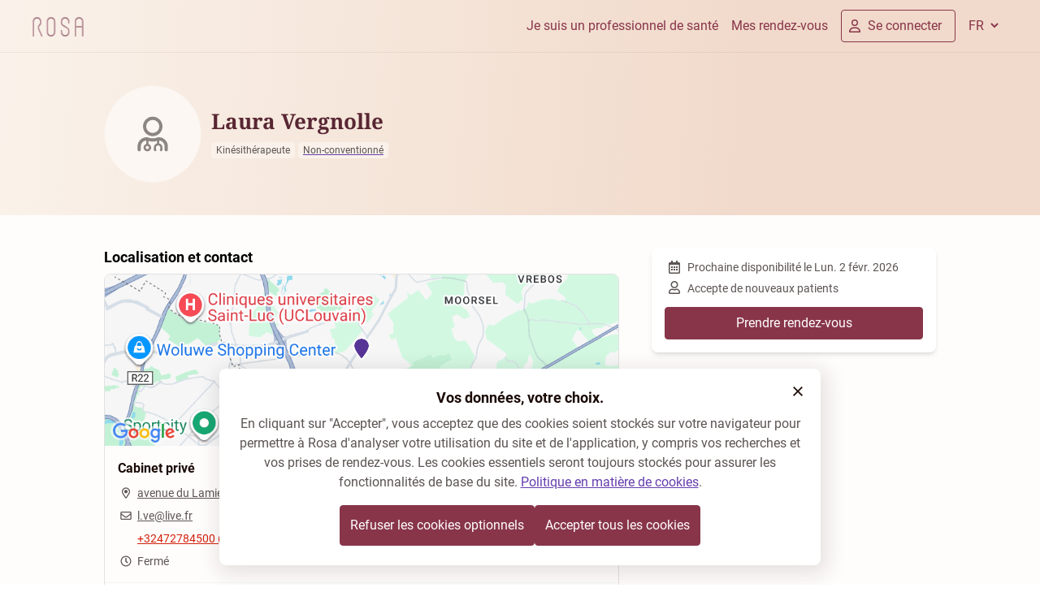

--- FILE ---
content_type: text/html; charset=utf-8
request_url: https://rosa.be/fr/hp/laura-vergnolle/
body_size: 64779
content:
<!DOCTYPE html><html q:render="ssr" q:route="[language]/[entityType]/[entityKey]/" lang="fr-BE" q:container="paused" q:version="1.17.1-dev+e21f93b" q:base="/build/fr/" q:locale="fr" q:manifest-hash="rfd9w7" q:instance="cbj37mfy2u6"><!--qv q:id=0 q:key=mWU5:QJ_0--><!--qv q:id=1 q:key=e47Y:2s_10--><!--qv q:s q:sref=1 q:key=--><!--qv q:id=2 q:key=qH2D:2s_9--><!--qv q:s q:sref=2 q:key=--><head on-document:qinit="q-DYsNmvjW.js#_hW[0]" q:id="3" q:head><meta charset="utf-8" q:head><!--qv q:id=4 q:key=kNlP:2s_2--><!--qv q:key=m0_4--><title q:head>Laura Vergnolle (Kinésithérapeute) : Prenez rendez-vous en ligne | Rosa</title><link href="https://rosa.be/fr/hp/laura-vergnolle/" rel="canonical" q:head><link rel="icon" type="image/svg+xml" href="/resources/logo/favicon.svg" q:id="5" q:head><link rel="apple-touch-icon" sizes="180x180" href="/resources/favicon/apple-touch-icon.png" q:id="6" q:head><link rel="icon" type="image/png" sizes="32x32" href="/resources/favicon/favicon-32x32.png" q:head><link rel="icon" type="image/png" sizes="16x16" href="/resources/favicon/favicon-16x16.png" q:head><meta name="viewport" content="width=device-width, initial-scale=1.0" q:head><link rel="preload" as="style" href="/resources/fonts/noto-serif/index.css" q:head><link rel="preload" as="style" href="/resources/fonts/roboto/index.css" q:head><link rel="stylesheet" href="/resources/fonts/noto-serif/index.css" media="print" on:load="q-Cb9OdnaZ.js#s_ksmqExHbw8w" q:head><link rel="stylesheet" href="/resources/fonts/roboto/index.css" media="print" on:load="q-BZnzcXfI.js#s_T5SVEx0WIm4" q:head><noscript q:head><link rel="stylesheet" href="/resources/fonts/noto-serif/index.css" q:head><link rel="stylesheet" href="/resources/fonts/roboto/index.css" q:head></noscript><meta property="og:site_name" content="Laura Vergnolle (Kinésithérapeute) : Prenez rendez-vous en ligne | Rosa" q:id="7" q:head><meta name="twitter:site" content="Laura Vergnolle (Kinésithérapeute) : Prenez rendez-vous en ligne | Rosa" q:id="8" q:head><meta name="twitter:title" content="Laura Vergnolle (Kinésithérapeute) : Prenez rendez-vous en ligne | Rosa" q:id="9" q:head><meta name="description" content="Prenez rendez-vous en ligne avec Laura Vergnolle (Kinésithérapeute). Découvrez les disponibilités en quelques clics sur Rosa !" q:key="description" q:head><meta name="twitter:description" content="Prenez rendez-vous en ligne avec Laura Vergnolle (Kinésithérapeute). Découvrez les disponibilités en quelques clics sur Rosa !" q:key="twitter:description" q:head><meta property="og:description" content="Prenez rendez-vous en ligne avec Laura Vergnolle (Kinésithérapeute). Découvrez les disponibilités en quelques clics sur Rosa !" q:key="og:description" q:head><meta property="og:title" content="Laura Vergnolle (Kinésithérapeute) : Prenez rendez-vous en ligne | Rosa" q:key="og:title" q:head><meta property="og:type" content="website" q:key="og:type" q:head><meta property="og:image" content="https://rosa.be/resources/logo/rosa-seo-publicprofile.jpg" q:key="og:image" q:head><meta property="og:url" content="https://rosa.be/fr/hp/laura-vergnolle/" q:key="og:url" q:head><meta property="og:site_name" content="Rosa.be" q:key="og:site_name" q:head><!--qv q:id=a q:key=t3ZO:m0_3--><!--qv q:id=b q:key=72Lk:Nr_0--><script type="application/ld+json" q:key="Nr_1" q:head>{"@context":"https://schema.org","@type":"Organization","name":"Rosa","legalName":"Rosa ASBL","description":"Trouvez un médecin dans votre région avec Rosa. Trouvez les disponibilités des médecins. Prenez rendez-vous en ligne maintenant! Lire la suite sur rosa.be.","logo":"https://rosa.be/resources/logo/rosa-logo.svg","sameAs":["https://www.linkedin.com/company/rosahealth/","https://www.facebook.com/rosahealth.BE/","https://www.instagram.com/rosa_health_be/"],"url":"https://rosa.be/fr/","contactPoint":{"@type":"ContactPoint","contactType":"customer service","email":"support@rosa.be"}}</script><!--/qv--><!--/qv--><!--/qv--><!--/qv--><script type="application/javascript" q:head>(() => {

  const keyConsent = 'rosa-cookiepolicy-patient-' + 'prod';
  const cookiePolicySelector = '.cookie-policy';

  function getCookieStorageContent(given){

    return {
      consentGiven: given,
      lastUpdated: new Date().toISOString(),
      version: '1.12',
    };
  }

  function enableAllCookies() {
    window.cookiesEnabled = true;
    const event = new CustomEvent('cookie-policy-accepted');
    window.dispatchEvent(event);
  }

  function disableAllCookies() {
    window.cookiesEnabled = false;
    const event = new CustomEvent('cookie-policy-refused');
    window.dispatchEvent(event);
    localStorage.clear()
    const cookies = document.cookie.split(';');

    // Set the cookie with the extracted name to an empty value and an expiration date in the past.This effectively deletes the cookie.
    // because a cookie's path and domain must exactly match the path and domain it was set with in order to delete it, we do it several times.

    for (let i = 0; i < cookies.length; i++) {
      const cookie = cookies[i];
      const eqPos = cookie.indexOf('=');
      const name = eqPos > -1 ? cookie.substr(0, eqPos) : cookie;
      document.cookie = name + '=; expires=Thu, 01 Jan 1970 00:00:00 GMT; path=' + location.pathname + '; domain=' + location.hostname + '; secure; SameSite=Strict;';
      document.cookie = name + '=; expires=Thu, 01 Jan 1970 00:00:00 GMT; path=/; domain=' + location.hostname + '; secure; SameSite=Strict;';
      document.cookie = name + '=; expires=Thu, 01 Jan 1970 00:00:00 GMT; path=/; domain=.rosa.be; secure; SameSite=Strict;';
    }
  }

  function getCookie(name) {
    let cookieArray = document.cookie.split(';');
    for(let i = 0; i < cookieArray.length; i++) {
        const [key, value] = cookieArray[i].split('=');
        if(name === key.trim()) {
            return decodeURIComponent(value);
        }
    }
    return null;
  }


  function hideCookieBanner() {
    document.querySelector(cookiePolicySelector).classList.add('cookie-policy--hidden');
  }

  function showCookieBanner() {
    document.querySelector(cookiePolicySelector).classList.remove('cookie-policy--hidden');
  }

  function tagRosaEmployee() {
    if( 'prod' !== 'prod' ){
      document.cookie = 'is-rosa-employee=true; domain=.rosa.be; path=/; max-age=15780096; secure; sameSite=strict;';
    }
  }

  window.agreeToRosaCookiePolicy = () => {
    const alreadyPresent = getCookie(keyConsent);
    tagRosaEmployee();
    const cookieContent = JSON.stringify(getCookieStorageContent(true));
    document.cookie = 'rosa-cookiepolicy-patient-prod=' + cookieContent + '; domain=.rosa.be; path=/; max-age=15780096; secure; sameSite=strict;';
    hideCookieBanner();
    enableAllCookies();
    if (alreadyPresent) {
      window.location.reload();
    }
  };

  window.refuseRosaCookiePolicy = () => {
    const alreadyPresent = getCookie(keyConsent);
    const cookieContent = JSON.stringify(getCookieStorageContent(false));
    disableAllCookies();
    tagRosaEmployee();
    document.cookie = 'rosa-cookiepolicy-patient-prod=' + cookieContent + '; domain=.rosa.be; path=/; max-age=15780096; secure; sameSite=strict;';
    hideCookieBanner();
    if (alreadyPresent) {
      window.location.reload();
    }
  };

  function evaluateCookiePolicy() {
    tagRosaEmployee()
    const keyConsentValue = JSON.parse(getCookie(keyConsent));

    if (!keyConsentValue) {
      showCookieBanner();
      return;
    }
    if (!keyConsentValue || keyConsentValue.version !== '1.12') {
      showCookieBanner();
      return;
    }
    hideCookieBanner();

    if (keyConsentValue.consentGiven === true) {
      enableAllCookies();
    }
  }

  window.hideCookieBanner = hideCookieBanner;
  window.showCookieBanner = showCookieBanner;
  window.evaluateCookiePolicy = evaluateCookiePolicy;
  window.cookieContent = getCookie(keyConsent) || null;
  window.isRosaEmployee = getCookie('is-rosa-employee') || false;

  document.addEventListener('DOMContentLoaded', evaluateCookiePolicy);
})();</script><link rel="manifest" href="/manifest.json" q:head><script id="qwikloader" type="module" async="true">const t=document,e=window,n=new Set,o=new Set([t]);let r;const s=(t,e)=>Array.from(t.querySelectorAll(e)),a=t=>{const e=[];return o.forEach(n=>e.push(...s(n,t))),e},i=t=>{w(t),s(t,"[q\\:shadowroot]").forEach(t=>{const e=t.shadowRoot;e&&i(e)})},c=t=>t&&"function"==typeof t.then,l=(t,e,n=e.type)=>{a("[on"+t+"\\:"+n+"]").forEach(o=>{b(o,t,e,n)})},f=e=>{if(void 0===e._qwikjson_){let n=(e===t.documentElement?t.body:e).lastElementChild;for(;n;){if("SCRIPT"===n.tagName&&"qwik/json"===n.getAttribute("type")){e._qwikjson_=JSON.parse(n.textContent.replace(/\\x3C(\/?script)/gi,"<$1"));break}n=n.previousElementSibling}}},p=(t,e)=>new CustomEvent(t,{detail:e}),b=async(e,n,o,r=o.type)=>{const s="on"+n+":"+r;e.hasAttribute("preventdefault:"+r)&&o.preventDefault(),e.hasAttribute("stoppropagation:"+r)&&o.stopPropagation();const a=e._qc_,i=a&&a.li.filter(t=>t[0]===s);if(i&&i.length>0){for(const t of i){const n=t[1].getFn([e,o],()=>e.isConnected)(o,e),r=o.cancelBubble;c(n)&&await n,r&&o.stopPropagation()}return}const l=e.getAttribute(s);if(l){const n=e.closest("[q\\:container]"),r=n.getAttribute("q:base"),s=n.getAttribute("q:version")||"unknown",a=n.getAttribute("q:manifest-hash")||"dev",i=new URL(r,t.baseURI);for(const p of l.split("\n")){const l=new URL(p,i),b=l.href,h=l.hash.replace(/^#?([^?[|]*).*$/,"$1")||"default",q=performance.now();let _,d,y;const w=p.startsWith("#"),g={qBase:r,qManifest:a,qVersion:s,href:b,symbol:h,element:e,reqTime:q};if(w){const e=n.getAttribute("q:instance");_=(t["qFuncs_"+e]||[])[Number.parseInt(h)],_||(d="sync",y=Error("sym:"+h))}else{u("qsymbol",g);const t=l.href.split("#")[0];try{const e=import(t);f(n),_=(await e)[h],_||(d="no-symbol",y=Error(`${h} not in ${t}`))}catch(t){d||(d="async"),y=t}}if(!_){u("qerror",{importError:d,error:y,...g}),console.error(y);break}const m=t.__q_context__;if(e.isConnected)try{t.__q_context__=[e,o,l];const n=_(o,e);c(n)&&await n}catch(t){u("qerror",{error:t,...g})}finally{t.__q_context__=m}}}},u=(e,n)=>{t.dispatchEvent(p(e,n))},h=t=>t.replace(/([A-Z])/g,t=>"-"+t.toLowerCase()),q=async t=>{let e=h(t.type),n=t.target;for(l("-document",t,e);n&&n.getAttribute;){const o=b(n,"",t,e);let r=t.cancelBubble;c(o)&&await o,r||(r=r||t.cancelBubble||n.hasAttribute("stoppropagation:"+t.type)),n=t.bubbles&&!0!==r?n.parentElement:null}},_=t=>{l("-window",t,h(t.type))},d=()=>{const s=t.readyState;if(!r&&("interactive"==s||"complete"==s)&&(o.forEach(i),r=1,u("qinit"),(e.requestIdleCallback??e.setTimeout).bind(e)(()=>u("qidle")),n.has("qvisible"))){const t=a("[on\\:qvisible]"),e=new IntersectionObserver(t=>{for(const n of t)n.isIntersecting&&(e.unobserve(n.target),b(n.target,"",p("qvisible",n)))});t.forEach(t=>e.observe(t))}},y=(t,e,n,o=!1)=>{t.addEventListener(e,n,{capture:o,passive:!1})},w=(...t)=>{for(const r of t)"string"==typeof r?n.has(r)||(o.forEach(t=>y(t,r,q,!0)),y(e,r,_,!0),n.add(r)):o.has(r)||(n.forEach(t=>y(r,t,q,!0)),o.add(r))};if(!("__q_context__"in t)){t.__q_context__=0;const r=e.qwikevents;r&&(Array.isArray(r)?w(...r):w("click","input")),e.qwikevents={events:n,roots:o,push:w},y(t,"readystatechange",d),d()}</script><link rel="preload" href="/resources/assets/roboto-latin-700-normal.CeM5gOv8.woff2" as="font" type="font/woff2" crossorigin><link rel="preload" href="/resources/assets/roboto-latin-400-normal.mTIRXP6Y.woff2" as="font" type="font/woff2" crossorigin><link rel="preload" href="/resources/assets/noto-serif-latin-wght-normal.UBUMA9mA.woff2" as="font" type="font/woff2" crossorigin><link rel="modulepreload" href="/build/fr/q-DEJB3mgd.js" crossorigin="anonymous"><link rel="preload" href="/resources/assets/bundle-graph.DYLwg1Xs.json" as="fetch" crossorigin="anonymous"><script type="module" async="true">let b=fetch("/resources/assets/bundle-graph.DYLwg1Xs.json");import("/build/fr/q-DEJB3mgd.js").then(({l})=>l("/build/fr/",b));</script><link rel="modulepreload" href="/build/fr/q-DPbrJCZm.js"><style q:style="wyyofg-2" hidden>@font-face{font-family:"Noto Serif Variable";font-style:normal;font-display:optional;font-weight:100 900;src:url(/resources/assets/noto-serif-latin-wght-normal.UBUMA9mA.woff2) format("woff2-variations");unicode-range:U+0000-00FF,U+0131,U+0152-0153,U+02BB-02BC,U+02C6,U+02DA,U+02DC,U+0304,U+0308,U+0329,U+2000-206F,U+2074,U+20AC,U+2122,U+2191,U+2193,U+2212,U+2215,U+FEFF,U+FFFD}@font-face{font-family:Roboto;font-style:normal;font-display:optional;font-weight:400;src:url(/resources/assets/roboto-latin-400-normal.mTIRXP6Y.woff2) format("woff2");unicode-range:U+0000-00FF,U+0131,U+0152-0153,U+02BB-02BC,U+02C6,U+02DA,U+02DC,U+0304,U+0308,U+0329,U+2000-206F,U+2074,U+20AC,U+2122,U+2191,U+2193,U+2212,U+2215,U+FEFF,U+FFFD}@font-face{font-family:Roboto;font-style:normal;font-display:optional;font-weight:700;src:url(/resources/assets/roboto-latin-700-normal.CeM5gOv8.woff2) format("woff2")}:root{--foundation-bazaar-bazaar-100:#dac0c7;--foundation-bazaar-bazaar-200:#c8a2ac;--foundation-bazaar-bazaar-300:#af7886;--foundation-bazaar-bazaar-400:#a05d6e;--foundation-bazaar-bazaar-50:#f3ebed;--foundation-bazaar-bazaar-500:#88354a;--foundation-bazaar-bazaar-600:#7c3043;--foundation-bazaar-bazaar-700:#612635;--foundation-bazaar-bazaar-800:#4b1d29;--foundation-bazaar-bazaar-900:#39161f;--foundation-black-black:#1a0a05;--foundation-black-black-100:#1a0a051a;--foundation-black-black-150:#1a0a0526;--foundation-black-black-20:#1a0a0505;--foundation-black-black-200:#1a0a0533;--foundation-black-black-250:#1a0a0540;--foundation-black-black-300:#1a0a054d;--foundation-black-black-40:#1a0a050a;--foundation-black-black-400:#1a0a0566;--foundation-black-black-500:#1a0a0580;--foundation-black-black-60:#1a0a050f;--foundation-black-black-600:#1a0a0599;--foundation-black-black-700:#1a0a05b2;--foundation-black-black-800:#1a0a05cc;--foundation-black-black-900:#1a0a05e5;--foundation-blue-blue-100:#c0d5ef;--foundation-blue-blue-200:#a1c1e7;--foundation-blue-blue-300:#76a5db;--foundation-blue-blue-400:#5c94d5;--foundation-blue-blue-50:#ebf2fa;--foundation-blue-blue-500:#3379ca;--foundation-blue-blue-600:#2e6eb8;--foundation-blue-blue-700:#24568f;--foundation-blue-blue-800:#1c436f;--foundation-blue-blue-900:#153355;--foundation-green-green-100:#c5e9c0;--foundation-green-green-200:#a9dea2;--foundation-green-green-300:#82cf77;--foundation-green-green-400:#6ac55d;--foundation-green-green-50:#ecf8eb;--foundation-green-green-500:#45b734;--foundation-green-green-600:#3fa72f;--foundation-green-green-700:#318225;--foundation-green-green-800:#26651d;--foundation-green-green-900:#1d4d16;--foundation-lavender-lavender-100:#f0ecf7;--foundation-lavender-lavender-200:#dad0ec;--foundation-lavender-lavender-300:#bcacdc;--foundation-lavender-lavender-400:#9d85cc;--foundation-lavender-lavender-500:#8060bd;--foundation-lavender-lavender-600:#643dae;--foundation-lavender-lavender-700:#553494;--foundation-lavender-lavender-800:#472b7c;--foundation-lavender-lavender-900:#392363;--foundation-lavender-lavender-950:#2d1b4e;--foundation-linnen-linnen-100:#f7e9de;--foundation-linnen-linnen-20:#fffdfc;--foundation-linnen-linnen-200:#f3e0cf;--foundation-linnen-linnen-300:#f2dcc9;--foundation-linnen-linnen-40:#fdfaf7;--foundation-linnen-linnen-400:#efd5be;--foundation-linnen-linnen-500:#edcfb5;--foundation-linnen-linnen-60:#fcf7f3;--foundation-linnen-linnen-80:#fbf3ed;--foundation-neutral-neutral-0:#ffffff;--foundation-neutral-neutral-10:#fafafa;--foundation-neutral-neutral-100:#7e7d7d;--foundation-neutral-neutral-20:#f5f5f5;--foundation-neutral-neutral-200:#706f6e;--foundation-neutral-neutral-30:#ececec;--foundation-neutral-neutral-300:#626160;--foundation-neutral-neutral-40:#e0e0e0;--foundation-neutral-neutral-400:#565554;--foundation-neutral-neutral-50:#c4c3c3;--foundation-neutral-neutral-500:#484645;--foundation-neutral-neutral-60:#b5b5b4;--foundation-neutral-neutral-600:#3c3a39;--foundation-neutral-neutral-70:#a9a9a8;--foundation-neutral-neutral-700:#2b2929;--foundation-neutral-neutral-80:#9b9a9a;--foundation-neutral-neutral-800:#1d1b1a;--foundation-neutral-neutral-90:#8d8c8b;--foundation-neutral-neutral-900:#110f0e;--foundation-orange-orange-100:#fbddb0;--foundation-orange-orange-200:#f9cd8a;--foundation-orange-orange-300:#f7b655;--foundation-orange-orange-400:#f5a834;--foundation-orange-orange-50:#fef4e6;--foundation-orange-orange-500:#f39201;--foundation-orange-orange-600:#dd8501;--foundation-orange-orange-700:#ad6801;--foundation-orange-orange-800:#865001;--foundation-orange-orange-900:#663d00;--foundation-red-red-100:#f1bab4;--foundation-red-red-200:#ea9990;--foundation-red-red-300:#e16a5e;--foundation-red-red-400:#db4d3e;--foundation-red-red-50:#fbe9e7;--foundation-red-red-500:#d2210e;--foundation-red-red-600:#bf1e0d;--foundation-red-red-700:#95170a;--foundation-red-red-800:#741208;--foundation-red-red-900:#580e06;--foundation-white-white:#ffffff;--foundation-white-white-100:#ffffff1a;--foundation-white-white-150:#ffffff26;--foundation-white-white-20:#ffffff05;--foundation-white-white-200:#ffffff33;--foundation-white-white-300:#ffffff4d;--foundation-white-white-40:#ffffff0a;--foundation-white-white-400:#ffffff66;--foundation-white-white-500:#ffffff80;--foundation-white-white-60:#ffffff0f;--foundation-white-white-600:#ffffff99;--foundation-white-white-700:#ffffffb2;--foundation-white-white-800:#ffffffcc;--foundation-white-white-900:#ffffffe5;--foundation-white-white-950:#fffffff2;--background-bg-accent-default:var(--foundation-lavender-lavender-100);--background-bg-accent-emphasis:var(--foundation-lavender-lavender-600);--background-bg-accent-muted:var(--foundation-lavender-lavender-200);--background-bg-accent-subtle:var(--foundation-lavender-lavender-300);--background-bg-brand-default:var(--foundation-linnen-linnen-20);--background-bg-brand-emphasis:var(--foundation-bazaar-bazaar-800);--background-bg-brand-muted:var(--foundation-linnen-linnen-40);--background-bg-brand-subtle:var(--foundation-linnen-linnen-60);--background-bg-danger:var(--foundation-red-red-50);--background-bg-danger-hover:var(--foundation-red-red-100);--background-bg-danger-emphasis:var(--foundation-red-red-500);--background-bg-danger-emphasis-hover:var(--foundation-red-red-600);--background-bg-default:var(--foundation-neutral-neutral-0);--background-bg-disabled:var(--foundation-black-black-40);--background-bg-info:var(--foundation-blue-blue-50);--background-bg-info-emphasis:var(--foundation-blue-blue-500);--background-bg-muted:var(--foundation-neutral-neutral-20);--background-bg-subtle:var(--foundation-neutral-neutral-30);--background-bg-success:var(--foundation-green-green-50);--background-bg-success-emphasis:var(--foundation-green-green-700);--background-bg-warning:var(--foundation-orange-orange-50);--background-bg-warning-emphasis:var(--foundation-orange-orange-800);--border-border-accent:var(--foundation-lavender-lavender-500);--border-border-danger:var(--foundation-red-red-200);--border-border-danger-emphasis:var(--foundation-red-red-500);--border-border-default:var(--foundation-black-black-150);--border-border-emphasis:var(--foundation-black-black-300);--border-border-info:var(--foundation-blue-blue-200);--border-border-info-emphasis:var(--foundation-blue-blue-500);--border-border-subtle:var(--foundation-black-black-60);--border-border-success:var(--foundation-green-green-200);--border-border-success-emphasis:var(--foundation-green-green-600);--border-border-warning:var(--foundation-orange-orange-200);--border-border-warning-emphasis:var(--foundation-orange-orange-600);--button-accent-primary-bg-default:var(--foundation-lavender-lavender-100);--button-accent-primary-bg-disabled:var(--foundation-black-black-60);--button-accent-primary-bg-hover:var(--foundation-lavender-lavender-200);--button-accent-primary-fg-default:var(--foreground-fg-accent);--button-accent-primary-fg-disabled:var(--foreground-fg-disabled);--button-accent-secondary-bg-hover:var(--foundation-black-black-40);--button-accent-secondary-border-default:var(--border-border-default);--button-accent-secondary-fg-default:var(--foreground-fg-accent);--button-accent-secondary-fg-disabled:var(--foreground-fg-disabled);--button-accent-tertiary-bg-hover:var(--foundation-black-black-40);--button-accent-tertiary-fg-default:var(--foreground-fg-accent);--button-accent-tertiary-fg-disabled:var(--foreground-fg-disabled);--button-link-fg-default:var(--foreground-fg-accent);--button-link-fg-disabled:var(--foreground-fg-disabled);--button-primary-bg-default:var(--foundation-bazaar-bazaar-500);--button-primary-bg-disabled:var(--foundation-black-black-60);--button-primary-bg-hover:var(--foundation-bazaar-bazaar-600);--button-primary-fg-default:var(--foreground-fg-on-emphasis);--button-primary-fg-disabled:var(--foreground-fg-disabled);--button-secondary-bg-hover:var(--foundation-black-black-40);--button-secondary-border-default:var(--foundation-bazaar-bazaar-400);--button-secondary-border-disabled:var(--border-border-subtle);--button-secondary-fg-default:var(--foundation-bazaar-bazaar-500);--button-secondary-fg-disabled:var(--foreground-fg-disabled);--button-tertiary-bg-hover:var(--foundation-black-black-40);--button-tertiary-fg-default:var(--foundation-bazaar-bazaar-500);--button-tertiary-fg-disabled:var(--foreground-fg-disabled);--control-accent-background-bg-default:var(--background-bg-default);--control-accent-background-bg-disabled:var(--background-bg-disabled);--control-accent-background-bg-selected:var(--foundation-lavender-lavender-600);--control-accent-border-border-default:var(--border-border-default);--control-accent-border-border-disabled:var(--border-border-subtle);--control-accent-border-border-emphasis:var(--border-border-emphasis);--control-accent-border-border-selected:var(--foundation-lavender-lavender-600);--control-accent-foreground-fg-default:var(--foreground-fg-default);--control-accent-foreground-fg-disabled:var(--foreground-fg-disabled);--control-accent-foreground-fg-on-emphasis:var(--foundation-neutral-neutral-0);--control-accent-foreground-fg-placeholder:var(--foundation-black-black-300);--control-background-bg-default:var(--background-bg-default);--control-background-bg-disabled:var(--background-bg-disabled);--control-background-bg-muted:var(--foundation-neutral-neutral-50);--control-background-bg-selected:var(--foundation-bazaar-bazaar-500);--control-border-border-default:var(--border-border-default);--control-border-border-disabled:var(--border-border-subtle);--control-border-border-emphasis:var(--border-border-emphasis);--control-border-border-selected:var(--foundation-bazaar-bazaar-500);--control-foreground-fg-default:var(--foreground-fg-default);--control-foreground-fg-disabled:var(--foreground-fg-disabled);--control-foreground-fg-on-emphasis:var(--foundation-neutral-neutral-0);--control-foreground-fg-placeholder:var(--foundation-black-black-300);--foreground-fg-accent:var(--foundation-lavender-lavender-600);--foreground-fg-brand:var(--foundation-bazaar-bazaar-700);--foreground-fg-danger:var(--foundation-red-red-500);--foreground-fg-default:var(--foundation-black-black);--foreground-fg-disabled:var(--foundation-black-black-300);--foreground-fg-info:var(--foundation-blue-blue-600);--foreground-fg-muted:var(--foundation-black-black-700);--foreground-fg-on-emphasis:var(--foundation-white-white);--foreground-fg-subtle:var(--foundation-black-black-500);--foreground-fg-success:var(--foundation-green-green-700);--foreground-fg-warning:var(--foundation-orange-orange-800);--navigation-button-border-default:var(--foundation-bazaar-bazaar-500);--navigation-fg-default:var(--foundation-bazaar-bazaar-500);--background-bg-brand-gradient:linear-gradient(95.96deg,#faf2ea 0%,#f1dacb 71.99%);--background-bg-homepage-gradient:linear-gradient(93.5deg,rgba(244,213,195,.5) 0%,rgb(244,213,195) 100%,#fbf4ee)}*,:before,:after{box-sizing:border-box;border-width:0;border-style:solid;border-color:#e5e7eb}:before,:after{--tw-content:""}html,:host{line-height:1.5;-webkit-text-size-adjust:100%;-moz-tab-size:4;-o-tab-size:4;tab-size:4;font-family:Roboto,-apple-system,BlinkMacSystemFont,Segoe UI,Helvetica,Arial,sans-serif,ui-sans-serif,system-ui,sans-serif,"Apple Color Emoji","Segoe UI Emoji",Segoe UI Symbol,"Noto Color Emoji";font-feature-settings:normal;font-variation-settings:normal;-webkit-tap-highlight-color:transparent}body{margin:0;line-height:inherit}hr{height:0;color:inherit;border-top-width:1px}abbr:where([title]){-webkit-text-decoration:underline dotted;text-decoration:underline dotted}h1,h2,h3,h4,h5,h6{font-size:inherit;font-weight:inherit}a{color:inherit;text-decoration:inherit}b,strong{font-weight:bolder}code,kbd,samp,pre{font-family:ui-monospace,SFMono-Regular,Menlo,Monaco,Consolas,Liberation Mono,Courier New,monospace;font-feature-settings:normal;font-variation-settings:normal;font-size:1em}small{font-size:80%}sub,sup{font-size:75%;line-height:0;position:relative;vertical-align:baseline}sub{bottom:-.25em}sup{top:-.5em}table{text-indent:0;border-color:inherit;border-collapse:collapse}button,input,optgroup,select,textarea{font-family:inherit;font-feature-settings:inherit;font-variation-settings:inherit;font-size:100%;font-weight:inherit;line-height:inherit;letter-spacing:inherit;color:inherit;margin:0;padding:0}button,select{text-transform:none}button,input:where([type=button]),input:where([type=reset]),input:where([type=submit]){-webkit-appearance:button;background-color:transparent;background-image:none}:-moz-focusring{outline:auto}:-moz-ui-invalid{box-shadow:none}progress{vertical-align:baseline}::-webkit-inner-spin-button,::-webkit-outer-spin-button{height:auto}[type=search]{-webkit-appearance:textfield;outline-offset:-2px}::-webkit-search-decoration{-webkit-appearance:none}::-webkit-file-upload-button{-webkit-appearance:button;font:inherit}summary{display:list-item}blockquote,dl,dd,h1,h2,h3,h4,h5,h6,hr,figure,p,pre{margin:0}fieldset{margin:0;padding:0}legend{padding:0}ol,ul,menu{list-style:none;margin:0;padding:0}dialog{padding:0}textarea{resize:vertical}input::-moz-placeholder,textarea::-moz-placeholder{opacity:1;color:#9ca3af}input::placeholder,textarea::placeholder{opacity:1;color:#9ca3af}button,[role=button]{cursor:pointer}:disabled{cursor:default}img,svg,video,canvas,audio,iframe,embed,object{display:block;vertical-align:middle}img,video{max-width:100%;height:auto}[hidden]{display:none}html,body{-webkit-font-smoothing:antialiased;-moz-osx-font-smoothing:grayscale}body{font-family:Roboto,-apple-system,BlinkMacSystemFont,Segoe UI,Helvetica,Arial,sans-serif,ui-sans-serif,system-ui,sans-serif,"Apple Color Emoji","Segoe UI Emoji",Segoe UI Symbol,"Noto Color Emoji"}h1,h2,h3,h4,h5,h6{font-family:"Noto Serif Variable",serif;font-style:normal;font-weight:700;margin:0;padding:0}h1{font-size:1.625rem;line-height:1.75rem}@media (min-width:640px){h1{font-size:1.875rem;line-height:2rem}}h2{font-size:1.375rem;line-height:1.625rem}@media (min-width:640px){h2.font-sans{line-height:"1.875rem"}h2{font-size:1.625rem;line-height:1.75rem}}h3{font-size:1.25rem;line-height:1.625rem}@media (min-width:640px){h3{font-size:1.375rem;line-height:1.625rem}}h4{font-size:1.25rem;line-height:1.625rem}@media (min-width:640px){h4{font-size:1.25rem;line-height:1.625rem}}h5.text-desktop-h2{line-height:"1.875rem"}p[class*=-display-]h5{font-family:Roboto,-apple-system,BlinkMacSystemFont,Segoe UI,Helvetica,Arial,sans-serif}h5{font-family:Roboto,-apple-system,BlinkMacSystemFont,Segoe UI,Helvetica,Arial,sans-serif,ui-sans-serif,system-ui,sans-serif,"Apple Color Emoji","Segoe UI Emoji",Segoe UI Symbol,"Noto Color Emoji";font-size:1.125rem;line-height:1.5rem}@media (min-width:640px){h5{font-size:1.125rem;line-height:1.5rem}}.text-desktop-h2.font-sans,p.text-desktop-h2,li.text-desktop-h2,span.text-desktop-h2,a.text-desktop-h2{line-height:"1.875rem"}p[class*=-display-]p,p[class*=-display-] li,p[class*=-display-] span,p[class*=-display-] a{font-family:Roboto,-apple-system,BlinkMacSystemFont,Segoe UI,Helvetica,Arial,sans-serif}p,li,span,a{font-family:Roboto,-apple-system,BlinkMacSystemFont,Segoe UI,Helvetica,Arial,sans-serif,ui-sans-serif,system-ui,sans-serif,"Apple Color Emoji","Segoe UI Emoji",Segoe UI Symbol,"Noto Color Emoji"}a{cursor:pointer}p[class*=-display-]{font-family:"Noto Serif Variable",serif}p[class*=-display-].font-sans{font-family:Roboto,-apple-system,BlinkMacSystemFont,Segoe UI,Helvetica,Arial,sans-serif}.bg-homepage-top--image:before{aspect-ratio:auto;height:100%;width:100%;background-image:url(/resources/assets/home-page-search-screen.DyMvyZO3.svg);background-size:100%;background-position:bottom;background-repeat:no-repeat;position:absolute;bottom:0;left:0;content:var(--tw-content);z-index:0}.bg-homepage-top--image{display:none}@media (min-width:768px){.bg-homepage-top--image{visibility:visible}}.bg-portal-bottom--image:before{aspect-ratio:auto;height:100%;width:100%;background-image:url(/resources/assets/portal-bottom-image.DFrriWoi.svg);background-size:100%;background-position:bottom;background-repeat:no-repeat;position:absolute;bottom:0;z-index:0;margin-left:auto;margin-right:auto;content:var(--tw-content);max-width:960px}.bg-portal-bottom--image{display:none}@media (min-width:768px){.bg-portal-bottom--image{visibility:visible}}*,:before,:after{--tw-border-spacing-x:0;--tw-border-spacing-y:0;--tw-translate-x:0;--tw-translate-y:0;--tw-rotate:0;--tw-skew-x:0;--tw-skew-y:0;--tw-scale-x:1;--tw-scale-y:1;--tw-pan-x:;--tw-pan-y:;--tw-pinch-zoom:;--tw-scroll-snap-strictness:proximity;--tw-gradient-from-position:;--tw-gradient-via-position:;--tw-gradient-to-position:;--tw-ordinal:;--tw-slashed-zero:;--tw-numeric-figure:;--tw-numeric-spacing:;--tw-numeric-fraction:;--tw-ring-inset:;--tw-ring-offset-width:0px;--tw-ring-offset-color:#fff;--tw-ring-color:rgb(59 130 246/.5);--tw-ring-offset-shadow:0 0 #0000;--tw-ring-shadow:0 0 #0000;--tw-shadow:0 0 #0000;--tw-shadow-colored:0 0 #0000;--tw-blur:;--tw-brightness:;--tw-contrast:;--tw-grayscale:;--tw-hue-rotate:;--tw-invert:;--tw-saturate:;--tw-sepia:;--tw-drop-shadow:;--tw-backdrop-blur:;--tw-backdrop-brightness:;--tw-backdrop-contrast:;--tw-backdrop-grayscale:;--tw-backdrop-hue-rotate:;--tw-backdrop-invert:;--tw-backdrop-opacity:;--tw-backdrop-saturate:;--tw-backdrop-sepia:;--tw-contain-size:;--tw-contain-layout:;--tw-contain-paint:;--tw-contain-style:}::backdrop{--tw-border-spacing-x:0;--tw-border-spacing-y:0;--tw-translate-x:0;--tw-translate-y:0;--tw-rotate:0;--tw-skew-x:0;--tw-skew-y:0;--tw-scale-x:1;--tw-scale-y:1;--tw-pan-x:;--tw-pan-y:;--tw-pinch-zoom:;--tw-scroll-snap-strictness:proximity;--tw-gradient-from-position:;--tw-gradient-via-position:;--tw-gradient-to-position:;--tw-ordinal:;--tw-slashed-zero:;--tw-numeric-figure:;--tw-numeric-spacing:;--tw-numeric-fraction:;--tw-ring-inset:;--tw-ring-offset-width:0px;--tw-ring-offset-color:#fff;--tw-ring-color:rgb(59 130 246/.5);--tw-ring-offset-shadow:0 0 #0000;--tw-ring-shadow:0 0 #0000;--tw-shadow:0 0 #0000;--tw-shadow-colored:0 0 #0000;--tw-blur:;--tw-brightness:;--tw-contrast:;--tw-grayscale:;--tw-hue-rotate:;--tw-invert:;--tw-saturate:;--tw-sepia:;--tw-drop-shadow:;--tw-backdrop-blur:;--tw-backdrop-brightness:;--tw-backdrop-contrast:;--tw-backdrop-grayscale:;--tw-backdrop-hue-rotate:;--tw-backdrop-invert:;--tw-backdrop-opacity:;--tw-backdrop-saturate:;--tw-backdrop-sepia:;--tw-contain-size:;--tw-contain-layout:;--tw-contain-paint:;--tw-contain-style:}.\!container{width:100%!important}.container{width:100%}@media (min-width:640px){.\!container{max-width:640px!important}.container{max-width:640px}}@media (min-width:768px){.\!container{max-width:768px!important}.container{max-width:768px}}@media (min-width:1024px){.\!container{max-width:1024px!important}.container{max-width:1024px}}@media (min-width:1280px){.\!container{max-width:1280px!important}.container{max-width:1280px}}@media (min-width:1536px){.\!container{max-width:1536px!important}.container{max-width:1536px}}.public-profile-container{margin-left:auto;margin-right:auto;box-sizing:content-box;max-width:1024px;padding-left:1.5rem;padding-right:1.5rem}@media (min-width:640px){.public-profile-container{padding-left:4rem;padding-right:4rem}}.sr-only{position:absolute;width:1px;height:1px;padding:0;margin:-1px;overflow:hidden;clip:rect(0,0,0,0);white-space:nowrap;border-width:0}.pointer-events-none{pointer-events:none}.pointer-events-auto{pointer-events:auto}.visible{visibility:visible}.invisible{visibility:hidden}.collapse{visibility:collapse}.static{position:static}.fixed{position:fixed}.\!absolute{position:absolute!important}.absolute{position:absolute}.relative{position:relative}.sticky{position:sticky}.inset-0{inset:0}.inset-x-0{left:0;right:0}.-bottom-\[1px\]{bottom:-1px}.-top-1{top:-.25rem}.bottom-0{bottom:0}.bottom-2{bottom:.5rem}.bottom-auto{bottom:auto}.left-0{left:0}.left-1\/2{left:50%}.left-3{left:.75rem}.left-\[3px\]{left:3px}.right-0{right:0}.right-2{right:.5rem}.right-3{right:.75rem}.right-4{right:1rem}.top-0{top:0}.top-1\/2{top:50%}.top-14{top:3.5rem}.top-16{top:4rem}.top-2{top:.5rem}.top-2\.5{top:.625rem}.top-3{top:.75rem}.top-4{top:1rem}.top-\[56px\]{top:56px}.top-\[70px\]{top:70px}.-z-10{z-index:-10}.z-0{z-index:0}.z-10{z-index:10}.z-20{z-index:20}.z-30{z-index:30}.z-40{z-index:40}.z-50{z-index:50}.z-\[15\]{z-index:15}.z-\[1\]{z-index:1}.z-\[9999\]{z-index:9999}.z-\[999\]{z-index:999}.-order-1{order:-1}.col-span-full{grid-column:1/-1}.row-start-1{grid-row-start:1}.\!m-0{margin:0!important}.-m-0{margin:-0px}.-m-0\.5{margin:-.125rem}.-m-1{margin:-.25rem}.m-0{margin:0}.m-2{margin:.5rem}.m-8{margin:2rem}.m-\[1px\]{margin:1px}.m-auto{margin:auto}.-mx-1{margin-left:-.25rem;margin-right:-.25rem}.-mx-2{margin-left:-.5rem;margin-right:-.5rem}.-my-2{margin-top:-.5rem;margin-bottom:-.5rem}.mx-0{margin-left:0;margin-right:0}.mx-2{margin-left:.5rem;margin-right:.5rem}.mx-3{margin-left:.75rem;margin-right:.75rem}.mx-4{margin-left:1rem;margin-right:1rem}.mx-6{margin-left:1.5rem;margin-right:1.5rem}.mx-8{margin-left:2rem;margin-right:2rem}.mx-auto{margin-left:auto;margin-right:auto}.my-0{margin-top:0;margin-bottom:0}.my-1{margin-top:.25rem;margin-bottom:.25rem}.my-16{margin-top:4rem;margin-bottom:4rem}.my-2{margin-top:.5rem;margin-bottom:.5rem}.my-24{margin-top:6rem;margin-bottom:6rem}.my-3{margin-top:.75rem;margin-bottom:.75rem}.my-4{margin-top:1rem;margin-bottom:1rem}.my-6{margin-top:1.5rem;margin-bottom:1.5rem}.my-auto{margin-top:auto;margin-bottom:auto}.-mb-1{margin-bottom:-.25rem}.-mb-1\.5{margin-bottom:-.375rem}.-ml-6{margin-left:-1.5rem}.-ml-8{margin-left:-2rem}.-ml-\[11px\]{margin-left:-11px}.-ml-\[4px\]{margin-left:-4px}.-mt-1{margin-top:-.25rem}.-mt-2{margin-top:-.5rem}.-mt-20{margin-top:-5rem}.-mt-\[200px\]{margin-top:-200px}.-mt-\[250px\]{margin-top:-250px}.-mt-\[28px\]{margin-top:-28px}.mb-1{margin-bottom:.25rem}.mb-10{margin-bottom:2.5rem}.mb-16{margin-bottom:4rem}.mb-2{margin-bottom:.5rem}.mb-3{margin-bottom:.75rem}.mb-4{margin-bottom:1rem}.mb-6{margin-bottom:1.5rem}.mb-8{margin-bottom:2rem}.mb-9{margin-bottom:2.25rem}.ml-1{margin-left:.25rem}.ml-11{margin-left:2.75rem}.ml-2{margin-left:.5rem}.ml-3{margin-left:.75rem}.ml-4{margin-left:1rem}.ml-6{margin-left:1.5rem}.ml-auto{margin-left:auto}.ml-px{margin-left:1px}.mr-0{margin-right:0}.mr-1{margin-right:.25rem}.mr-1\.5{margin-right:.375rem}.mr-10{margin-right:2.5rem}.mr-2{margin-right:.5rem}.mr-3{margin-right:.75rem}.mr-4{margin-right:1rem}.mr-5{margin-right:1.25rem}.mt-0{margin-top:0}.mt-0\.5{margin-top:.125rem}.mt-1{margin-top:.25rem}.mt-10{margin-top:2.5rem}.mt-12{margin-top:3rem}.mt-14{margin-top:3.5rem}.mt-16{margin-top:4rem}.mt-2{margin-top:.5rem}.mt-3{margin-top:.75rem}.mt-4{margin-top:1rem}.mt-6{margin-top:1.5rem}.mt-8{margin-top:2rem}.mt-9{margin-top:2.25rem}.mt-\[3px\]{margin-top:3px}.mt-auto{margin-top:auto}.mt-px{margin-top:1px}.line-clamp-2{overflow:hidden;display:-webkit-box;-webkit-box-orient:vertical;-webkit-line-clamp:2}.line-clamp-5{overflow:hidden;display:-webkit-box;-webkit-box-orient:vertical;-webkit-line-clamp:5}.block{display:block}.inline-block{display:inline-block}.inline{display:inline}.flex{display:flex}.inline-flex{display:inline-flex}.\!table{display:table!important}.table{display:table}.table-cell{display:table-cell}.table-row{display:table-row}.grid{display:grid}.contents{display:contents}.list-item{display:list-item}.\!hidden{display:none!important}.hidden{display:none}.size-4{width:1rem;height:1rem}.size-5{width:1.25rem;height:1.25rem}.size-fit{width:-moz-fit-content;width:fit-content;height:-moz-fit-content;height:fit-content}.size-full{width:100%;height:100%}.\!h-10{height:2.5rem!important}.h-1{height:.25rem}.h-10{height:2.5rem}.h-11{height:2.75rem}.h-12{height:3rem}.h-14{height:3.5rem}.h-16{height:4rem}.h-18{height:4.5rem}.h-2{height:.5rem}.h-2\.5{height:.625rem}.h-3{height:.75rem}.h-32{height:8rem}.h-4{height:1rem}.h-5{height:1.25rem}.h-6{height:1.5rem}.h-7{height:1.75rem}.h-8{height:2rem}.h-9{height:2.25rem}.h-\[100px\]{height:100px}.h-\[100vh\]{height:100vh}.h-\[146px\]{height:146px}.h-\[15\.5px\]{height:15.5px}.h-\[150px\]{height:150px}.h-\[24px\]{height:24px}.h-\[28px\]{height:28px}.h-\[32px\]{height:32px}.h-\[34px\]{height:34px}.h-\[36px\]{height:36px}.h-\[40px\]{height:40px}.h-\[48px\]{height:48px}.h-\[49px\]{height:49px}.h-\[55\%\]{height:55%}.h-\[6px\]{height:6px}.h-\[70px\]{height:70px}.h-\[72px\]{height:72px}.h-\[calc\(100svh-3\.5rem\)\]{height:calc(100svh - 3.5rem)}.h-\[calc\(100vh-150px\)\]{height:calc(100vh - 150px)}.h-\[calc\(100vh-3\.5rem\)\]{height:calc(100vh - 3.5rem)}.h-\[calc\(100vh-4rem\)\]{height:calc(100vh - 4rem)}.h-\[calc\(100vh-8rem\)\]{height:calc(100vh - 8rem)}.h-\[calc\(100vh_-_70px\)\]{height:calc(100vh - 70px)}.h-auto{height:auto}.h-fit{height:-moz-fit-content;height:fit-content}.h-full{height:100%}.h-min{height:-moz-min-content;height:min-content}.h-px{height:1px}.h-screen{height:100vh}.max-h-12{max-height:3rem}.max-h-20{max-height:5rem}.max-h-56{max-height:14rem}.max-h-6{max-height:1.5rem}.max-h-64{max-height:16rem}.max-h-80{max-height:20rem}.max-h-96{max-height:24rem}.max-h-\[125px\]{max-height:125px}.max-h-\[150px\]{max-height:150px}.max-h-\[200px\]{max-height:200px}.max-h-\[20px\]{max-height:20px}.max-h-\[20rem\]{max-height:20rem}.max-h-\[300px\]{max-height:300px}.max-h-\[40px\]{max-height:40px}.max-h-\[95\%\]{max-height:95%}.max-h-full{max-height:100%}.min-h-0{min-height:0px}.min-h-10{min-height:2.5rem}.min-h-100vh{min-height:100vh}.min-h-14{min-height:3.5rem}.min-h-16{min-height:4rem}.min-h-4{min-height:1rem}.min-h-5{min-height:1.25rem}.min-h-6{min-height:1.5rem}.min-h-75vh{min-height:75vh}.min-h-\[1\.5rem\]{min-height:1.5rem}.min-h-\[10\.625rem\]{min-height:10.625rem}.min-h-\[140px\]{min-height:140px}.min-h-\[2\.5rem\]{min-height:2.5rem}.min-h-\[20px\]{min-height:20px}.min-h-\[28px\]{min-height:28px}.min-h-\[2rem\]{min-height:2rem}.min-h-\[3\.5rem\]{min-height:3.5rem}.min-h-\[32px\]{min-height:32px}.min-h-\[36px\]{min-height:36px}.min-h-\[450px\]{min-height:450px}.min-h-\[4rem\]{min-height:4rem}.min-h-\[56px\]{min-height:56px}.min-h-\[calc\(100vh-3\.5rem\)\]{min-height:calc(100vh - 3.5rem)}.min-h-\[calc\(100vh_-_70px\)\]{min-height:calc(100vh - 70px)}.min-h-\[fit-content\],.min-h-fit{min-height:-moz-fit-content;min-height:fit-content}.min-h-full{min-height:100%}.min-h-min{min-height:-moz-min-content;min-height:min-content}.min-h-screen{min-height:100vh}.w-1\/3{width:33.333333%}.w-10{width:2.5rem}.w-12{width:3rem}.w-14{width:3.5rem}.w-16{width:4rem}.w-18{width:4.5rem}.w-2{width:.5rem}.w-20{width:5rem}.w-24{width:6rem}.w-3{width:.75rem}.w-3\.5{width:.875rem}.w-3\/4{width:75%}.w-32{width:8rem}.w-4{width:1rem}.w-40{width:10rem}.w-48{width:12rem}.w-5{width:1.25rem}.w-52{width:13rem}.w-56{width:14rem}.w-6{width:1.5rem}.w-7{width:1.75rem}.w-8{width:2rem}.w-80{width:20rem}.w-9{width:2.25rem}.w-\[15\.5px\]{width:15.5px}.w-\[175px\]{width:175px}.w-\[184px\]{width:184px}.w-\[200px\]{width:200px}.w-\[20px\]{width:20px}.w-\[220px\]{width:220px}.w-\[238px\]{width:238px}.w-\[248px\]{width:248px}.w-\[250px\]{width:250px}.w-\[300px\]{width:300px}.w-\[303px\]{width:303px}.w-\[327px\]{width:327px}.w-\[40px\]{width:40px}.w-\[50\%\]{width:50%}.w-\[50px\]{width:50px}.w-\[55\%\]{width:55%}.w-\[69px\]{width:69px}.w-\[72px\]{width:72px}.w-\[90\%\]{width:90%}.w-auto{width:auto}.w-fit{width:-moz-fit-content;width:fit-content}.w-full{width:100%}.w-max{width:-moz-max-content;width:max-content}.w-min{width:-moz-min-content;width:min-content}.w-screen{width:100vw}.\!min-w-full{min-width:100%!important}.min-w-0{min-width:0px}.min-w-1{min-width:.25rem}.min-w-10{min-width:2.5rem}.min-w-14{min-width:3.5rem}.min-w-16{min-width:4rem}.min-w-5{min-width:1.25rem}.min-w-6{min-width:1.5rem}.min-w-\[0px\]{min-width:0px}.min-w-\[1\.75rem\]{min-width:1.75rem}.min-w-\[200px\]{min-width:200px}.min-w-\[24px\]{min-width:24px}.min-w-fit{min-width:-moz-fit-content;min-width:fit-content}.min-w-full{min-width:100%}.min-w-min{min-width:-moz-min-content;min-width:min-content}.max-w-10{max-width:2.5rem}.max-w-36{max-width:9rem}.max-w-40{max-width:10rem}.max-w-6xl{max-width:72rem}.max-w-\[100vw\]{max-width:100vw}.max-w-\[1200px\]{max-width:1200px}.max-w-\[125px\]{max-width:125px}.max-w-\[190px\]{max-width:190px}.max-w-\[200px\]{max-width:200px}.max-w-\[208px\]{max-width:208px}.max-w-\[220px\]{max-width:220px}.max-w-\[350px\]{max-width:350px}.max-w-\[400px\]{max-width:400px}.max-w-\[472px\]{max-width:472px}.max-w-\[490px\]{max-width:490px}.max-w-\[500px\]{max-width:500px}.max-w-\[520px\]{max-width:520px}.max-w-\[536px\]{max-width:536px}.max-w-\[600px\]{max-width:600px}.max-w-\[640px\]{max-width:640px}.max-w-\[700px\]{max-width:700px}.max-w-\[80\%\]{max-width:80%}.max-w-fit{max-width:-moz-fit-content;max-width:fit-content}.max-w-full{max-width:100%}.max-w-lg{max-width:32rem}.max-w-md{max-width:28rem}.max-w-none{max-width:none}.max-w-screen-2xl{max-width:1536px}.max-w-screen-xl{max-width:1280px}.max-w-xs{max-width:20rem}.flex-1{flex:1 1 0%}.flex-shrink{flex-shrink:1}.flex-shrink-0{flex-shrink:0}.shrink{flex-shrink:1}.shrink-0{flex-shrink:0}.flex-grow{flex-grow:1}.flex-grow-0{flex-grow:0}.grow{flex-grow:1}.table-fixed{table-layout:fixed}.border-collapse{border-collapse:collapse}.-translate-x-full{--tw-translate-x:-100%;transform:translate(var(--tw-translate-x),var(--tw-translate-y)) rotate(var(--tw-rotate)) skew(var(--tw-skew-x)) skewY(var(--tw-skew-y)) scaleX(var(--tw-scale-x)) scaleY(var(--tw-scale-y))}.translate-x-full{--tw-translate-x:100%;transform:translate(var(--tw-translate-x),var(--tw-translate-y)) rotate(var(--tw-rotate)) skew(var(--tw-skew-x)) skewY(var(--tw-skew-y)) scaleX(var(--tw-scale-x)) scaleY(var(--tw-scale-y))}.rotate-180{--tw-rotate:180deg;transform:translate(var(--tw-translate-x),var(--tw-translate-y)) rotate(var(--tw-rotate)) skew(var(--tw-skew-x)) skewY(var(--tw-skew-y)) scaleX(var(--tw-scale-x)) scaleY(var(--tw-scale-y))}.transform{transform:translate(var(--tw-translate-x),var(--tw-translate-y)) rotate(var(--tw-rotate)) skew(var(--tw-skew-x)) skewY(var(--tw-skew-y)) scaleX(var(--tw-scale-x)) scaleY(var(--tw-scale-y))}@keyframes ai-pulse{0%{scale:1}50%{scale:1.4}to{scale:1}}.animate-ai-pulse{animation:ai-pulse 1.3s infinite}.animate-fade-in-delayed{animation:.2s fade-in .2s forwards}@keyframes fade-in{0%{opacity:0}to{opacity:1}}.animate-fade-in-text{animation:fade-in .5s forwards}.animate-fade-out-delayed{animation:.2s fade-out .2s forwards}@keyframes fade-out{0%{opacity:1}to{opacity:0;visibility:hidden}}.animate-fade-out-text{animation:fade-out .5s forwards}@keyframes pulse{50%{opacity:.5}}.animate-pulse{animation:pulse 2s cubic-bezier(.4,0,.6,1) infinite}@keyframes spin{to{transform:rotate(360deg)}}.animate-spin{animation:spin 1s linear infinite}.animate-step-radio-option{animation:step-radio-option .3s forwards}.cursor-default{cursor:default}.cursor-not-allowed{cursor:not-allowed}.cursor-pointer{cursor:pointer}.resize{resize:both}.scroll-mb-0{scroll-margin-bottom:0px}.list-disc{list-style-type:disc}.list-none{list-style-type:none}.appearance-none{-webkit-appearance:none;-moz-appearance:none;appearance:none}.grid-cols-1{grid-template-columns:repeat(1,minmax(0,1fr))}.grid-cols-2{grid-template-columns:repeat(2,minmax(0,1fr))}.flex-row{flex-direction:row}.flex-row-reverse{flex-direction:row-reverse}.flex-col{flex-direction:column}.flex-wrap{flex-wrap:wrap}.flex-nowrap{flex-wrap:nowrap}.content-between{align-content:space-between}.items-start{align-items:flex-start}.items-end{align-items:flex-end}.items-center{align-items:center}.items-stretch{align-items:stretch}.justify-start{justify-content:flex-start}.justify-end{justify-content:flex-end}.justify-center{justify-content:center}.justify-between{justify-content:space-between}.gap-0{gap:0px}.gap-0\.5{gap:.125rem}.gap-1{gap:.25rem}.gap-1\.5{gap:.375rem}.gap-10{gap:2.5rem}.gap-2{gap:.5rem}.gap-3{gap:.75rem}.gap-4{gap:1rem}.gap-6{gap:1.5rem}.gap-8{gap:2rem}.gap-x-0{-moz-column-gap:0px;column-gap:0px}.gap-x-1{-moz-column-gap:.25rem;column-gap:.25rem}.gap-x-10{-moz-column-gap:2.5rem;column-gap:2.5rem}.gap-x-2{-moz-column-gap:.5rem;column-gap:.5rem}.gap-y-2{row-gap:.5rem}.gap-y-3{row-gap:.75rem}.gap-y-6{row-gap:1.5rem}.gap-y-8{row-gap:2rem}.space-x-1>:not([hidden])~:not([hidden]){--tw-space-x-reverse:0;margin-right:calc(.25rem * var(--tw-space-x-reverse));margin-left:calc(.25rem * calc(1 - var(--tw-space-x-reverse)))}.space-x-2>:not([hidden])~:not([hidden]){--tw-space-x-reverse:0;margin-right:calc(.5rem * var(--tw-space-x-reverse));margin-left:calc(.5rem * calc(1 - var(--tw-space-x-reverse)))}.space-x-3>:not([hidden])~:not([hidden]){--tw-space-x-reverse:0;margin-right:calc(.75rem * var(--tw-space-x-reverse));margin-left:calc(.75rem * calc(1 - var(--tw-space-x-reverse)))}.space-x-6>:not([hidden])~:not([hidden]){--tw-space-x-reverse:0;margin-right:calc(1.5rem * var(--tw-space-x-reverse));margin-left:calc(1.5rem * calc(1 - var(--tw-space-x-reverse)))}.space-y-1>:not([hidden])~:not([hidden]){--tw-space-y-reverse:0;margin-top:calc(.25rem * calc(1 - var(--tw-space-y-reverse)));margin-bottom:calc(.25rem * var(--tw-space-y-reverse))}.space-y-10>:not([hidden])~:not([hidden]){--tw-space-y-reverse:0;margin-top:calc(2.5rem * calc(1 - var(--tw-space-y-reverse)));margin-bottom:calc(2.5rem * var(--tw-space-y-reverse))}.space-y-12>:not([hidden])~:not([hidden]){--tw-space-y-reverse:0;margin-top:calc(3rem * calc(1 - var(--tw-space-y-reverse)));margin-bottom:calc(3rem * var(--tw-space-y-reverse))}.space-y-2>:not([hidden])~:not([hidden]){--tw-space-y-reverse:0;margin-top:calc(.5rem * calc(1 - var(--tw-space-y-reverse)));margin-bottom:calc(.5rem * var(--tw-space-y-reverse))}.space-y-4>:not([hidden])~:not([hidden]){--tw-space-y-reverse:0;margin-top:calc(1rem * calc(1 - var(--tw-space-y-reverse)));margin-bottom:calc(1rem * var(--tw-space-y-reverse))}.space-y-6>:not([hidden])~:not([hidden]){--tw-space-y-reverse:0;margin-top:calc(1.5rem * calc(1 - var(--tw-space-y-reverse)));margin-bottom:calc(1.5rem * var(--tw-space-y-reverse))}.space-y-8>:not([hidden])~:not([hidden]){--tw-space-y-reverse:0;margin-top:calc(2rem * calc(1 - var(--tw-space-y-reverse)));margin-bottom:calc(2rem * var(--tw-space-y-reverse))}.self-start{align-self:flex-start}.self-end{align-self:flex-end}.self-center{align-self:center}.self-stretch{align-self:stretch}.overflow-auto{overflow:auto}.overflow-hidden{overflow:hidden}.overflow-clip{overflow:clip}.overflow-x-auto{overflow-x:auto}.overflow-y-auto{overflow-y:auto}.overflow-x-hidden{overflow-x:hidden}.overflow-y-hidden{overflow-y:hidden}.overflow-y-scroll{overflow-y:scroll}.truncate{overflow:hidden;text-overflow:ellipsis;white-space:nowrap}.overflow-ellipsis,.text-ellipsis{text-overflow:ellipsis}.whitespace-normal{white-space:normal}.whitespace-nowrap{white-space:nowrap}.whitespace-pre-line{white-space:pre-line}.whitespace-pre-wrap{white-space:pre-wrap}.text-wrap{text-wrap:wrap}.text-nowrap{text-wrap:nowrap}.text-balance{text-wrap:balance}.break-words{overflow-wrap:break-word}.\!rounded-sm{border-radius:.125rem!important}.rounded{border-radius:.25rem}.rounded-3xl{border-radius:1.5rem}.rounded-\[16px\]{border-radius:16px}.rounded-\[48px\]{border-radius:48px}.rounded-\[8px\]{border-radius:8px}.rounded-full{border-radius:9999px}.rounded-lg{border-radius:.5rem}.rounded-md{border-radius:.375rem}.rounded-none{border-radius:0}.rounded-rosa{border-radius:8px}.rounded-sm{border-radius:.125rem}.rounded-b-lg{border-bottom-right-radius:.5rem;border-bottom-left-radius:.5rem}.rounded-l{border-top-left-radius:.25rem;border-bottom-left-radius:.25rem}.rounded-r-3xl{border-top-right-radius:1.5rem;border-bottom-right-radius:1.5rem}.rounded-r-\[10px\]{border-top-right-radius:10px;border-bottom-right-radius:10px}.rounded-t-2xl{border-top-left-radius:1rem;border-top-right-radius:1rem}.rounded-t-3xl{border-top-left-radius:1.5rem;border-top-right-radius:1.5rem}.rounded-t-\[10px\]{border-top-left-radius:10px;border-top-right-radius:10px}.rounded-t-lg{border-top-left-radius:.5rem;border-top-right-radius:.5rem}.rounded-t-xl{border-top-left-radius:.75rem;border-top-right-radius:.75rem}.rounded-bl-3xl{border-bottom-left-radius:1.5rem}.\!border-2{border-width:2px!important}.border{border-width:1px}.border-0{border-width:0px}.border-2{border-width:2px}.border-4{border-width:4px}.border-y{border-top-width:1px;border-bottom-width:1px}.border-b{border-bottom-width:1px}.border-b-0{border-bottom-width:0px}.border-b-2{border-bottom-width:2px}.border-b-\[3px\]{border-bottom-width:3px}.border-l{border-left-width:1px}.border-t{border-top-width:1px}.border-solid{border-style:solid}.border-dashed{border-style:dashed}.border-none{border-style:none}.\!border-border-accent{border-color:var(--border-border-accent)!important}.\!border-border-emphasis{border-color:var(--border-border-emphasis)!important}.\!border-white{--tw-border-opacity:1 !important;border-color:rgb(255 255 255/var(--tw-border-opacity))!important}.border-\[\#003F9E0D\]{border-color:#003f9e0d}.border-\[var\(--border-border-subtle\,\#1A0A050F\)\]{border-color:var(--border-border-subtle,#1A0A050F)}.border-background-bg-danger{border-color:var(--background-bg-danger)}.border-bgcolor-brand-subtle{border-color:var(--bg-brand-subtle,#FAF2EA)}.border-border-danger-emphasis{border-color:var(--border-border-danger-emphasis)}.border-border-default{border-color:var(--border-border-default)}.border-border-emphasis{border-color:var(--border-border-emphasis)}.border-border-subtle{border-color:var(--border-border-subtle)}.border-bordercolor-button{border-color:var(--bordercolor-button,#814A59)}.border-bordercolor-default{--tw-border-opacity:1;border-color:rgb(225 225 225/var(--tw-border-opacity))}.border-bordercolor-emphasis{border-color:#1a0a054d}.border-bordercolor-ink-300{--tw-border-opacity:1;border-color:rgb(227 223 222/var(--tw-border-opacity))}.border-bordercolor-muted{--tw-border-opacity:1;border-color:rgb(245 245 244/var(--tw-border-opacity))}.border-bordercolor-warning{--tw-border-opacity:1;border-color:rgb(255 212 153/var(--tw-border-opacity))}.border-button-accent-primary-bg-default{border-color:var(--button-accent-primary-bg-default)}.border-button-accent-secondary-border-default{border-color:var(--button-accent-secondary-border-default)}.border-button-accent-secondary-fg-disabled{border-color:var(--button-accent-secondary-fg-disabled)}.border-button-primary-bg-default{border-color:var(--button-primary-bg-default)}.border-button-primary-bg-disabled{border-color:var(--button-primary-bg-disabled)}.border-button-secondary-border-default{border-color:var(--button-secondary-border-default)}.border-button-secondary-border-disabled{border-color:var(--button-secondary-border-disabled)}.border-control-border-default{border-color:var(--control-border-border-default)}.border-fg-default{--tw-border-opacity:1;border-color:rgb(26 10 5/var(--tw-border-opacity))}.border-foreground-fg-default{border-color:var(--foreground-fg-default)}.border-gray-200{--tw-border-opacity:1;border-color:rgb(229 231 235/var(--tw-border-opacity))}.border-gray-300{--tw-border-opacity:1;border-color:rgb(209 213 219/var(--tw-border-opacity))}.border-ink-300{--tw-border-opacity:1;border-color:rgb(239 236 235/var(--tw-border-opacity))}.border-ink-700{--tw-border-opacity:1;border-color:rgb(91 84 82/var(--tw-border-opacity))}.border-ink-all-100{--tw-border-opacity:1;border-color:rgb(229 229 230/var(--tw-border-opacity))}.border-navigation-button-border-default{border-color:var(--navigation-button-border-default)}.border-transparent{border-color:transparent}.border-yellow-600{--tw-border-opacity:1;border-color:rgb(202 138 4/var(--tw-border-opacity))}.border-b-ink-200{--tw-border-opacity:1;border-bottom-color:rgb(245 245 244/var(--tw-border-opacity))}.border-t-border-subtle{border-top-color:var(--border-border-subtle)}.border-t-bordercolor-muted,.border-t-ink-200{--tw-border-opacity:1;border-top-color:rgb(245 245 244/var(--tw-border-opacity))}.border-t-ink-all-100{--tw-border-opacity:1;border-top-color:rgb(229 229 230/var(--tw-border-opacity))}.\!bg-background-bg-accent-default{background-color:var(--background-bg-accent-default)!important}.\!bg-background-bg-danger{background-color:var(--background-bg-danger)!important}.bg-\[\#CC7C1B\]{--tw-bg-opacity:1;background-color:rgb(204 124 27/var(--tw-bg-opacity))}.bg-\[\#f7f2ee\]{--tw-bg-opacity:1;background-color:rgb(247 242 238/var(--tw-bg-opacity))}.bg-\[var\(--background-bg-danger\,\#FCECEA\)\]{background-color:var(--background-bg-danger,#FCECEA)}.bg-\[var\(--background-bg-info\,\#EBF2FA\)\]{background-color:var(--background-bg-info,#EBF2FA)}.bg-\[var\(--background-bg-success\,\#4F8447\)\]{background-color:var(--background-bg-success,#4F8447)}.bg-\[var\(--background-bg-warning\,\#FEF7E0\)\]{background-color:var(--background-bg-warning,#FEF7E0)}.bg-\[var\(--foundation-linnen-linnen-100\)\]{background-color:var(--foundation-linnen-linnen-100)}.bg-background-bg-accent-default{background-color:var(--background-bg-accent-default)}.bg-background-bg-accent-emphasis{background-color:var(--background-bg-accent-emphasis)}.bg-background-bg-brand-default{background-color:var(--background-bg-brand-default)}.bg-background-bg-brand-emphasis{background-color:var(--background-bg-brand-emphasis)}.bg-background-bg-brand-muted{background-color:var(--background-bg-brand-muted)}.bg-background-bg-brand-subtle{background-color:var(--background-bg-brand-subtle)}.bg-background-bg-danger{background-color:var(--background-bg-danger)}.bg-background-bg-danger-emphasis{background-color:var(--background-bg-danger-emphasis)}.bg-background-bg-default{background-color:var(--background-bg-default)}.bg-background-bg-disabled{background-color:var(--background-bg-disabled)}.bg-background-bg-info{background-color:var(--background-bg-info)}.bg-background-bg-muted{background-color:var(--background-bg-muted)}.bg-background-bg-subtle{background-color:var(--background-bg-subtle)}.bg-background-bg-success{background-color:var(--background-bg-success)}.bg-background-bg-warning{background-color:var(--background-bg-warning)}.bg-bgcolor{--tw-bg-opacity:1;background-color:rgb(255 255 255/var(--tw-bg-opacity))}.bg-bgcolor-action-emphasis{background-color:var(--background-bg-accent-emphasis)}.bg-bgcolor-brand{--tw-bg-opacity:1;background-color:rgb(255 253 252/var(--tw-bg-opacity))}.bg-bgcolor-brand-emphasis{--tw-bg-opacity:1;background-color:rgb(89 38 51/var(--tw-bg-opacity))}.bg-bgcolor-brand-muted{background-color:var(--bg-brand-muted,#FCF7F3)}.bg-bgcolor-brand-subtle{background-color:var(--bg-brand-subtle,#FAF2EA)}.bg-bgcolor-button-disabled-muted{--tw-bg-opacity:1;background-color:rgb(245 245 244/var(--tw-bg-opacity))}.bg-bgcolor-error-100{--tw-bg-opacity:1;background-color:rgb(251 237 235/var(--tw-bg-opacity))}.bg-bgcolor-info{--tw-bg-opacity:1;background-color:rgb(241 247 254/var(--tw-bg-opacity))}.bg-bgcolor-warning{--tw-bg-opacity:1;background-color:rgb(255 246 235/var(--tw-bg-opacity))}.bg-black\/20{background-color:#0003}.bg-black\/50{background-color:#00000080}.bg-border-accent{background-color:var(--border-border-accent)}.bg-bordercolor-default{--tw-bg-opacity:1;background-color:rgb(225 225 225/var(--tw-bg-opacity))}.bg-button-accent-primary-bg-default{background-color:var(--button-accent-primary-bg-default)}.bg-button-accent-primary-bg-disabled{background-color:var(--button-accent-primary-bg-disabled)}.bg-button-primary-bg-default{background-color:var(--button-primary-bg-default)}.bg-button-primary-bg-disabled{background-color:var(--button-primary-bg-disabled)}.bg-control-background-bg-selected{background-color:var(--control-background-bg-selected)}.bg-error-100{--tw-bg-opacity:1;background-color:rgb(251 237 235/var(--tw-bg-opacity))}.bg-fg-default{--tw-bg-opacity:1;background-color:rgb(26 10 5/var(--tw-bg-opacity))}.bg-foreground-fg-muted{background-color:var(--foreground-fg-muted)}.bg-foreground-fg-on-emphasis{background-color:var(--foreground-fg-on-emphasis)}.bg-foreground-fg-subtle{background-color:var(--foreground-fg-subtle)}.bg-greyDivider{--tw-bg-opacity:1;background-color:rgb(215 217 219/var(--tw-bg-opacity))}.bg-info-100{--tw-bg-opacity:1;background-color:rgb(235 244 253/var(--tw-bg-opacity))}.bg-ink-all-50{--tw-bg-opacity:1;background-color:rgb(242 242 242/var(--tw-bg-opacity))}.bg-ink-white{--tw-bg-opacity:1;background-color:rgb(255 255 255/var(--tw-bg-opacity))}.bg-org-lighter{background-color:var(--background-bg-accent-default,#9c727d1a)}.bg-red-500{--tw-bg-opacity:1;background-color:rgb(239 68 68/var(--tw-bg-opacity))}.bg-transparent{background-color:transparent}.bg-white{--tw-bg-opacity:1;background-color:rgb(255 255 255/var(--tw-bg-opacity))}.bg-white\/40{background-color:#fff6}.bg-opacity-10{--tw-bg-opacity:.1}.bg-\[linear-gradient\(95\.96deg\,_\#397AEA_0\%\,_\#63BAE1_71\.99\%\)\]{background-image:linear-gradient(95.96deg,#397aea,#63bae1 71.99%)}.bg-homepage-as-seen-in{background-image:linear-gradient(180deg,#fbf3ed00,#fbf3ed 43.75%,#fcf7f3)}.bg-homepage-top{background-image:var(--background-bg-homepage-gradient)}.bg-none{background-image:none}.bg-portal-gradient{background-image:linear-gradient(180deg,#f2e0d3 19.5%,#faf5f0 62%)}.bg-portal-header{background-image:linear-gradient(#f2e0d3,#f2e0d3)}.bg-profile-header-gradient{background-image:var(--background-bg-brand-gradient)}.bg-center{background-position:center}.bg-no-repeat{background-repeat:no-repeat}.fill-fg-default{fill:#1a0a05}.fill-fg-subtle{fill:#8c8582}.object-contain{-o-object-fit:contain;object-fit:contain}.object-cover{-o-object-fit:cover;object-fit:cover}.object-fill{-o-object-fit:fill;object-fit:fill}.object-scale-down{-o-object-fit:scale-down;object-fit:scale-down}.object-top{-o-object-position:top;object-position:top}.\!p-1{padding:.25rem!important}.p-0{padding:0}.p-0\.5{padding:.125rem}.p-1{padding:.25rem}.p-10{padding:2.5rem}.p-2{padding:.5rem}.p-2\.5{padding:.625rem}.p-3{padding:.75rem}.p-4{padding:1rem}.p-6{padding:1.5rem}.p-8{padding:2rem}.px-0{padding-left:0;padding-right:0}.px-1{padding-left:.25rem;padding-right:.25rem}.px-1\.5{padding-left:.375rem;padding-right:.375rem}.px-12{padding-left:3rem;padding-right:3rem}.px-2{padding-left:.5rem;padding-right:.5rem}.px-3{padding-left:.75rem;padding-right:.75rem}.px-4{padding-left:1rem;padding-right:1rem}.px-5{padding-left:1.25rem;padding-right:1.25rem}.px-6{padding-left:1.5rem;padding-right:1.5rem}.px-8{padding-left:2rem;padding-right:2rem}.px-\[6px\]{padding-left:6px;padding-right:6px}.py-0{padding-top:0;padding-bottom:0}.py-0\.5{padding-top:.125rem;padding-bottom:.125rem}.py-1{padding-top:.25rem;padding-bottom:.25rem}.py-1\.5{padding-top:.375rem;padding-bottom:.375rem}.py-10{padding-top:2.5rem;padding-bottom:2.5rem}.py-12{padding-top:3rem;padding-bottom:3rem}.py-16{padding-top:4rem;padding-bottom:4rem}.py-2{padding-top:.5rem;padding-bottom:.5rem}.py-2\.5{padding-top:.625rem;padding-bottom:.625rem}.py-3{padding-top:.75rem;padding-bottom:.75rem}.py-4{padding-top:1rem;padding-bottom:1rem}.py-5{padding-top:1.25rem;padding-bottom:1.25rem}.py-6{padding-top:1.5rem;padding-bottom:1.5rem}.py-\[2px\]{padding-top:2px;padding-bottom:2px}.py-\[8px\]{padding-top:8px;padding-bottom:8px}.\!pl-0{padding-left:0!important}.pb-0{padding-bottom:0}.pb-10{padding-bottom:2.5rem}.pb-12{padding-bottom:3rem}.pb-16{padding-bottom:4rem}.pb-2{padding-bottom:.5rem}.pb-3{padding-bottom:.75rem}.pb-4{padding-bottom:1rem}.pb-6{padding-bottom:1.5rem}.pb-8{padding-bottom:2rem}.pb-9{padding-bottom:2.25rem}.pb-\[8rem\]{padding-bottom:8rem}.pl-0{padding-left:0}.pl-0\.5{padding-left:.125rem}.pl-1{padding-left:.25rem}.pl-10{padding-left:2.5rem}.pl-2{padding-left:.5rem}.pl-4{padding-left:1rem}.pl-6{padding-left:1.5rem}.pl-7{padding-left:1.75rem}.pr-0{padding-right:0}.pr-0\.5{padding-right:.125rem}.pr-1{padding-right:.25rem}.pr-12{padding-right:3rem}.pr-2{padding-right:.5rem}.pr-3{padding-right:.75rem}.pr-4{padding-right:1rem}.pr-5{padding-right:1.25rem}.pr-6{padding-right:1.5rem}.pt-0{padding-top:0}.pt-0\.5{padding-top:.125rem}.pt-1{padding-top:.25rem}.pt-1\.5{padding-top:.375rem}.pt-10{padding-top:2.5rem}.pt-12{padding-top:3rem}.pt-16{padding-top:4rem}.pt-18{padding-top:4.5rem}.pt-2{padding-top:.5rem}.pt-2\.5{padding-top:.625rem}.pt-28{padding-top:7rem}.pt-3{padding-top:.75rem}.pt-4{padding-top:1rem}.pt-5{padding-top:1.25rem}.pt-6{padding-top:1.5rem}.pt-8{padding-top:2rem}.pt-\[1px\]{padding-top:1px}.text-left{text-align:left}.text-center{text-align:center}.text-right{text-align:right}.text-start{text-align:start}.align-middle{vertical-align:middle}.align-text-bottom{vertical-align:text-bottom}.font{font-family:"Noto Serif Variable",serif}.font-sans{font-family:Roboto,-apple-system,BlinkMacSystemFont,Segoe UI,Helvetica,Arial,sans-serif,ui-sans-serif,system-ui,sans-serif,"Apple Color Emoji","Segoe UI Emoji",Segoe UI Symbol,"Noto Color Emoji"}.font-serif{font-family:"Noto Serif Variable",serif}.text-2xl{font-size:1.5rem;line-height:2rem}.text-3xl{font-size:1.875rem;line-height:2.25rem}.text-4xl{font-size:2.25rem;line-height:2.5rem}.text-5xl{font-size:3rem;line-height:1}.text-\[1\.25em\]{font-size:1.25em}.text-\[1\.25rem\]{font-size:1.25rem}.text-\[1\.5rem\]{font-size:1.5rem}.text-\[14px\]{font-size:14px}.text-\[1rem\]{font-size:1rem}.text-\[22px\]{font-size:22px}.text-\[26px\]{font-size:26px}.text-\[40px\]{font-size:40px}.text-base,.text-desktop-base{font-size:1rem;line-height:1.5rem}.text-desktop-h1{font-size:1.875rem;line-height:2rem}.text-desktop-h4{font-size:1.25rem;line-height:1.625rem}.text-desktop-h5{font-size:1.125rem;line-height:1.5rem}.text-desktop-small{font-size:.875rem;line-height:1.25rem}.text-desktop-smaller{font-size:.75rem;line-height:1rem}.text-lg{font-size:1.125rem;line-height:1.75rem}.text-mobile-base{font-size:1rem;line-height:1.5rem}.text-mobile-display-1,.text-mobile-display-2,.text-mobile-display-3{font-size:2.125rem;line-height:2.5rem;letter-spacing:-.02em;font-weight:700}.text-mobile-extra-large{font-size:1rem;line-height:1.5rem}.text-mobile-h2{font-size:1.375rem;line-height:1.625rem}.text-mobile-h3{font-size:1.25rem;line-height:1.625rem}.text-mobile-h5{font-size:1.125rem;line-height:1.5rem}.text-mobile-large{font-size:1rem;line-height:1.5rem}.text-mobile-small{font-size:.875rem;line-height:1.25rem}.text-mobile-smaller{font-size:.75rem;line-height:1rem}.text-mobile-tiny{font-size:.625rem;line-height:.875rem}.text-sm{font-size:.875rem;line-height:1.25rem}.text-xl{font-size:1.25rem;line-height:1.75rem}.text-xs{font-size:.75rem;line-height:1rem}.font-bold{font-weight:700}.font-light{font-weight:300}.font-medium{font-weight:500}.font-normal{font-weight:400}.font-semibold{font-weight:600}.uppercase{text-transform:uppercase}.lowercase{text-transform:lowercase}.capitalize{text-transform:capitalize}.\!leading-\[17px\]{line-height:17px!important}.leading-3{line-height:.75rem}.leading-4{line-height:1rem}.leading-5{line-height:1.25rem}.leading-6{line-height:1.5rem}.leading-7{line-height:1.75rem}.leading-8{line-height:2rem}.leading-\[14px\]{line-height:14px}.leading-\[20px\]{line-height:20px}.leading-\[22px\]{line-height:22px}.leading-\[24px\]{line-height:24px}.leading-\[3\.5rem\]{line-height:3.5rem}.leading-\[30px\]{line-height:30px}.leading-\[34px\]{line-height:34px}.leading-\[48px\]{line-height:48px}.leading-none{line-height:1}.leading-tight{line-height:1.25}.tracking-\[-0\.02em\]{letter-spacing:-.02em}.tracking-\[0\]{letter-spacing:0}.tracking-normal{letter-spacing:0em}.tracking-tight{letter-spacing:-.025em}.\!text-foreground-fg-default{color:var(--foreground-fg-default)!important}.\!text-foreground-fg-subtle{color:var(--foreground-fg-subtle)!important}.text-\[\#003F9E\]{--tw-text-opacity:1;color:rgb(0 63 158/var(--tw-text-opacity))}.text-\[\#2D1B4E\]{--tw-text-opacity:1;color:rgb(45 27 78/var(--tw-text-opacity))}.text-\[rgba\(26\,10\,5\,0\.7\)\]{color:#1a0a05b3}.text-bazaar-300{--tw-text-opacity:1;color:rgb(189 150 158/var(--tw-text-opacity))}.text-black{--tw-text-opacity:1;color:rgb(0 0 0/var(--tw-text-opacity))}.text-blue-700{--tw-text-opacity:1;color:rgb(29 78 216/var(--tw-text-opacity))}.text-border-warning-emphasis{color:var(--border-border-warning-emphasis)}.text-button-accent-primary-fg-default{color:var(--button-accent-primary-fg-default)}.text-button-accent-primary-fg-disabled{color:var(--button-accent-primary-fg-disabled)}.text-button-accent-secondary-fg-default{color:var(--button-accent-secondary-fg-default)}.text-button-accent-secondary-fg-disabled{color:var(--button-accent-secondary-fg-disabled)}.text-button-accent-tertiary-fg-default{color:var(--button-accent-tertiary-fg-default)}.text-button-accent-tertiary-fg-disabled{color:var(--button-accent-tertiary-fg-disabled)}.text-button-link-fg-default{color:var(--button-link-fg-default)}.text-button-link-fg-disabled{color:var(--button-link-fg-disabled)}.text-button-primary-fg-default{color:var(--button-primary-fg-default)}.text-button-primary-fg-disabled{color:var(--button-primary-fg-disabled)}.text-button-secondary-fg-default{color:var(--button-secondary-fg-default)}.text-button-secondary-fg-disabled{color:var(--button-secondary-fg-disabled)}.text-button-tertiary-fg-default{color:var(--button-tertiary-fg-default)}.text-error-main{--tw-text-opacity:1;color:rgb(208 53 36/var(--tw-text-opacity))}.text-fg-action-default{color:var(--border-border-accent)}.text-fg-brand{color:var(--text-brand,#592633)}.text-fg-button-default{color:var(--button-default)}.text-fg-button-disabled{--tw-text-opacity:1;color:rgb(202 196 197/var(--tw-text-opacity))}.text-fg-button-secondary{color:var(--button-secondary)}.text-fg-danger{--tw-text-opacity:1;color:rgb(210 33 14/var(--tw-text-opacity))}.text-fg-default{--tw-text-opacity:1;color:rgb(26 10 5/var(--tw-text-opacity))}.text-fg-emphasis{color:var(--button-primary-fg-default)}.text-fg-error-500{--tw-text-opacity:1;color:rgb(208 53 36/var(--tw-text-opacity))}.text-fg-error-800{--tw-text-opacity:1;color:rgb(104 20 12/var(--tw-text-opacity))}.text-fg-info{--tw-text-opacity:1;color:rgb(30 100 180/var(--tw-text-opacity))}.text-fg-muted{--tw-text-opacity:1;color:rgb(91 84 82/var(--tw-text-opacity))}.text-fg-subtle{--tw-text-opacity:1;color:rgb(140 133 130/var(--tw-text-opacity))}.text-fg-success{--tw-text-opacity:1;color:rgb(46 129 34/var(--tw-text-opacity))}.text-fg-warning{--tw-text-opacity:1;color:rgb(162 99 21/var(--tw-text-opacity))}.text-foreground-fg-accent{color:var(--foreground-fg-accent)}.text-foreground-fg-brand{color:var(--foreground-fg-brand)}.text-foreground-fg-danger{color:var(--foreground-fg-danger)}.text-foreground-fg-default{color:var(--foreground-fg-default)}.text-foreground-fg-disabled{color:var(--foreground-fg-disabled)}.text-foreground-fg-info{color:var(--foreground-fg-info)}.text-foreground-fg-muted{color:var(--foreground-fg-muted)}.text-foreground-fg-on-emphasis{color:var(--foreground-fg-on-emphasis)}.text-foreground-fg-subtle{color:var(--foreground-fg-subtle)}.text-foreground-fg-success{color:var(--foreground-fg-success)}.text-foreground-fg-warning{color:var(--foreground-fg-warning)}.text-info-500{--tw-text-opacity:1;color:rgb(51 121 202/var(--tw-text-opacity))}.text-info-800{--tw-text-opacity:1;color:rgb(27 60 94/var(--tw-text-opacity))}.text-ink-600{--tw-text-opacity:1;color:rgb(140 133 130/var(--tw-text-opacity))}.text-ink-700{--tw-text-opacity:1;color:rgb(91 84 82/var(--tw-text-opacity))}.text-ink-900{--tw-text-opacity:1;color:rgb(26 10 5/var(--tw-text-opacity))}.text-ink-all-500{--tw-text-opacity:1;color:rgb(124 127 131/var(--tw-text-opacity))}.text-ink-dark{--tw-text-opacity:1;color:rgb(9 15 21/var(--tw-text-opacity))}.text-ink-light{--tw-text-opacity:1;color:rgb(215 217 219/var(--tw-text-opacity))}.text-ink-main{--tw-text-opacity:1;color:rgb(124 127 131/var(--tw-text-opacity))}.text-navigation-fg-default{color:var(--navigation-fg-default)}.text-org-darker{color:var(--background-bg-accent-emphasis,#643dae)}.text-red-600{--tw-text-opacity:1;color:rgb(220 38 38/var(--tw-text-opacity))}.text-white{--tw-text-opacity:1;color:rgb(255 255 255/var(--tw-text-opacity))}.text-opacity-100{--tw-text-opacity:1}.text-opacity-50{--tw-text-opacity:.5}.underline{text-decoration-line:underline}.line-through{text-decoration-line:line-through}.\!no-underline{text-decoration-line:none!important}.no-underline{text-decoration-line:none}.decoration-2{text-decoration-thickness:2px}.underline-offset-2{text-underline-offset:2px}.underline-offset-4{text-underline-offset:4px}.accent-bordercolor-button{accent-color:var(--bordercolor-button,#814A59)}.opacity-0{opacity:0}.opacity-100{opacity:1}.opacity-70{opacity:.7}.opacity-80{opacity:.8}.shadow{--tw-shadow:0 1px 3px 0 rgb(0 0 0/.1),0 1px 2px -1px rgb(0 0 0/.1);--tw-shadow-colored:0 1px 3px 0 var(--tw-shadow-color),0 1px 2px -1px var(--tw-shadow-color);box-shadow:var(--tw-ring-offset-shadow,0 0 #0000),var(--tw-ring-shadow,0 0 #0000),var(--tw-shadow)}.shadow-\[0_-10px_15px_-3px_rgb\(0_0_0_\/_0\.05\)\,0_-4px_6px_-4px_rgb\(0_0_0_\/_0\.05\)\]{--tw-shadow:0 -10px 15px -3px rgb(0 0 0/.05),0 -4px 6px -4px rgb(0 0 0/.05);--tw-shadow-colored:0 -10px 15px -3px var(--tw-shadow-color),0 -4px 6px -4px var(--tw-shadow-color);box-shadow:var(--tw-ring-offset-shadow,0 0 #0000),var(--tw-ring-shadow,0 0 #0000),var(--tw-shadow)}.shadow-header{--tw-shadow:0 1px 2px 1px rgb(89 38 51/2%),0 0 13px 6px rgb(89 38 51/7%);--tw-shadow-colored:0 1px 2px 1px var(--tw-shadow-color),0 0 13px 6px var(--tw-shadow-color);box-shadow:var(--tw-ring-offset-shadow,0 0 #0000),var(--tw-ring-shadow,0 0 #0000),var(--tw-shadow)}.shadow-lg{--tw-shadow:0 10px 15px -3px rgb(0 0 0/.1),0 4px 6px -4px rgb(0 0 0/.1);--tw-shadow-colored:0 10px 15px -3px var(--tw-shadow-color),0 4px 6px -4px var(--tw-shadow-color);box-shadow:var(--tw-ring-offset-shadow,0 0 #0000),var(--tw-ring-shadow,0 0 #0000),var(--tw-shadow)}.shadow-map-pins{--tw-shadow:1px 2px 8px 2px rgba(26,10,5,.24);--tw-shadow-colored:1px 2px 8px 2px var(--tw-shadow-color);box-shadow:var(--tw-ring-offset-shadow,0 0 #0000),var(--tw-ring-shadow,0 0 #0000),var(--tw-shadow)}.shadow-md{--tw-shadow:0 4px 6px -1px rgb(0 0 0/.1),0 2px 4px -2px rgb(0 0 0/.1);--tw-shadow-colored:0 4px 6px -1px var(--tw-shadow-color),0 2px 4px -2px var(--tw-shadow-color);box-shadow:var(--tw-ring-offset-shadow,0 0 #0000),var(--tw-ring-shadow,0 0 #0000),var(--tw-shadow)}.shadow-menu{--tw-shadow:1px 2px 8px 2px rgba(26,10,5,.09);--tw-shadow-colored:1px 2px 8px 2px var(--tw-shadow-color);box-shadow:var(--tw-ring-offset-shadow,0 0 #0000),var(--tw-ring-shadow,0 0 #0000),var(--tw-shadow)}.shadow-nav{--tw-shadow:10px 0 5px -5px #00000026;--tw-shadow-colored:10px 0 5px -5px var(--tw-shadow-color);box-shadow:var(--tw-ring-offset-shadow,0 0 #0000),var(--tw-ring-shadow,0 0 #0000),var(--tw-shadow)}.shadow-sm{--tw-shadow:0 1px 2px 0 rgb(0 0 0/.05);--tw-shadow-colored:0 1px 2px 0 var(--tw-shadow-color);box-shadow:var(--tw-ring-offset-shadow,0 0 #0000),var(--tw-ring-shadow,0 0 #0000),var(--tw-shadow)}.shadow-xl{--tw-shadow:0 20px 25px -5px rgb(0 0 0/.1),0 8px 10px -6px rgb(0 0 0/.1);--tw-shadow-colored:0 20px 25px -5px var(--tw-shadow-color),0 8px 10px -6px var(--tw-shadow-color);box-shadow:var(--tw-ring-offset-shadow,0 0 #0000),var(--tw-ring-shadow,0 0 #0000),var(--tw-shadow)}.shadow-black\/5{--tw-shadow-color:rgb(0 0 0/.05);--tw-shadow:var(--tw-shadow-colored)}.shadow-elevation-1{--tw-shadow-color:2px 2px 30px rgba(26,10,5,.15);--tw-shadow:var(--tw-shadow-colored)}.ring-1{--tw-ring-offset-shadow:var(--tw-ring-inset) 0 0 0 var(--tw-ring-offset-width) var(--tw-ring-offset-color);--tw-ring-shadow:var(--tw-ring-inset) 0 0 0 calc(1px + var(--tw-ring-offset-width)) var(--tw-ring-color);box-shadow:var(--tw-ring-offset-shadow),var(--tw-ring-shadow),var(--tw-shadow,0 0 #0000)}.ring-slate-700\/10{--tw-ring-color:rgb(51 65 85/.1)}.blur{--tw-blur:blur(8px);filter:var(--tw-blur) var(--tw-brightness) var(--tw-contrast) var(--tw-grayscale) var(--tw-hue-rotate) var(--tw-invert) var(--tw-saturate) var(--tw-sepia) var(--tw-drop-shadow)}.brightness-90{--tw-brightness:brightness(.9);filter:var(--tw-blur) var(--tw-brightness) var(--tw-contrast) var(--tw-grayscale) var(--tw-hue-rotate) var(--tw-invert) var(--tw-saturate) var(--tw-sepia) var(--tw-drop-shadow)}.\!filter{filter:var(--tw-blur) var(--tw-brightness) var(--tw-contrast) var(--tw-grayscale) var(--tw-hue-rotate) var(--tw-invert) var(--tw-saturate) var(--tw-sepia) var(--tw-drop-shadow)!important}.filter{filter:var(--tw-blur) var(--tw-brightness) var(--tw-contrast) var(--tw-grayscale) var(--tw-hue-rotate) var(--tw-invert) var(--tw-saturate) var(--tw-sepia) var(--tw-drop-shadow)}.transition{transition-property:color,background-color,border-color,text-decoration-color,fill,stroke,opacity,box-shadow,transform,filter,backdrop-filter;transition-timing-function:cubic-bezier(.4,0,.2,1);transition-duration:.15s}.transition-colors{transition-property:color,background-color,border-color,text-decoration-color,fill,stroke;transition-timing-function:cubic-bezier(.4,0,.2,1);transition-duration:.15s}.transition-opacity{transition-property:opacity;transition-timing-function:cubic-bezier(.4,0,.2,1);transition-duration:.15s}.transition-transform{transition-property:transform;transition-timing-function:cubic-bezier(.4,0,.2,1);transition-duration:.15s}.duration-500{transition-duration:.5s}.ease-in-out{transition-timing-function:cubic-bezier(.4,0,.2,1)}.ease-out{transition-timing-function:cubic-bezier(0,0,.2,1)}@keyframes enter{0%{opacity:var(--tw-enter-opacity,1);transform:translate3d(var(--tw-enter-translate-x,0),var(--tw-enter-translate-y,0),0) scale3d(var(--tw-enter-scale,1),var(--tw-enter-scale,1),var(--tw-enter-scale,1)) rotate(var(--tw-enter-rotate,0))}}@keyframes exit{to{opacity:var(--tw-exit-opacity,1);transform:translate3d(var(--tw-exit-translate-x,0),var(--tw-exit-translate-y,0),0) scale3d(var(--tw-exit-scale,1),var(--tw-exit-scale,1),var(--tw-exit-scale,1)) rotate(var(--tw-exit-rotate,0))}}.animate-in{animation-name:enter;animation-duration:.15s;--tw-enter-opacity:initial;--tw-enter-scale:initial;--tw-enter-rotate:initial;--tw-enter-translate-x:initial;--tw-enter-translate-y:initial}.fade-in-0{--tw-enter-opacity:0}.zoom-in-95{--tw-enter-scale:.95}.duration-500{animation-duration:.5s}.ease-in-out{animation-timing-function:cubic-bezier(.4,0,.2,1)}.ease-out{animation-timing-function:cubic-bezier(0,0,.2,1)}.running{animation-play-state:running}.line-clamp-2{overflow:hidden;text-overflow:ellipsis;display:-webkit-box;-webkit-line-clamp:2;-webkit-box-orient:vertical}@keyframes step-radio-option{50%{background-color:var(--background-bg-accent-muted)}}.asSeparator{display:flex;width:100%;gap:2ch}.asSeparator:before,.asSeparator:after{display:block;flex-grow:1;border-top-width:1px;border-color:currentColor;opacity:.15;content:"";transform:translateY(50%)}.\[startWebServer\:log\]{start-web-server:log}@media (min-width:640px){.sm\:text-desktop-h2.font-sans{line-height:"1.875rem"}}.placeholder\:text-fg-muted::-moz-placeholder{--tw-text-opacity:1;color:rgb(91 84 82/var(--tw-text-opacity))}.placeholder\:text-fg-muted::placeholder{--tw-text-opacity:1;color:rgb(91 84 82/var(--tw-text-opacity))}.placeholder\:text-fg-subtle::-moz-placeholder{--tw-text-opacity:1;color:rgb(140 133 130/var(--tw-text-opacity))}.placeholder\:text-fg-subtle::placeholder{--tw-text-opacity:1;color:rgb(140 133 130/var(--tw-text-opacity))}.after\:absolute:after{content:var(--tw-content);position:absolute}.after\:start-\[3px\]:after{content:var(--tw-content);inset-inline-start:3px}.after\:top-\[2px\]:after{content:var(--tw-content);top:2px}.after\:rounded-full:after{content:var(--tw-content);border-radius:9999px}.after\:transition-all:after{content:var(--tw-content);transition-property:all;transition-timing-function:cubic-bezier(.4,0,.2,1);transition-duration:.15s}.after\:content-\[\'\'\]:after{--tw-content:"";content:var(--tw-content)}.first\:mt-0:first-child{margin-top:0}.first\:pl-0:first-child{padding-left:0}.last\:hidden:last-child{display:none}.last\:border-b-0:last-child{border-bottom-width:0px}.only\:col-span-2:only-child{grid-column:span 2/span 2}.checked\:border-bgcolor-button-default:checked{border-color:var(--button-default)}.checked\:border-highlight-main:checked{--tw-border-opacity:1;border-color:rgb(4 72 149/var(--tw-border-opacity))}.checked\:bg-bgcolor-action-emphasis:checked{background-color:var(--background-bg-accent-emphasis)}.checked\:bg-bgcolor-button-default:checked{background-color:var(--button-default)}.checked\:bg-highlight-main:checked{--tw-bg-opacity:1;background-color:rgb(4 72 149/var(--tw-bg-opacity))}.checked\:bg-check-mark-icon-white:checked{background-image:url(data:image/svg+xml;utf8,%3Csvg%20width%3D%2216%22%20height%3D%2216%22%20viewBox%3D%220%200%2016%2016%22%20fill%3D%22none%22%20xmlns%3D%22http%3A%2F%2Fwww.w3.org%2F2000%2Fsvg%22%3E%3Cpath%20fill-rule%3D%22evenodd%22%20clip-rule%3D%22evenodd%22%20d%3D%22M8.27614%2010L12.5488%205.72733C12.6139%205.66224%2012.6139%205.55671%2012.5488%205.49163L11.8417%204.78452C11.7766%204.71943%2011.6711%204.71943%2011.606%204.78452L7.33333%209.05719L5.06066%206.78452C4.99557%206.71943%204.89005%206.71943%204.82496%206.78452L4.11785%207.49163C4.05276%207.55671%204.05276%207.66224%204.11785%207.72733L6.39052%2010L7.21548%2010.825C7.28057%2010.89%207.3861%2010.89%207.45118%2010.825L8.27614%2010Z%22%20fill%3D%22white%22%2F%3E%3C%2Fsvg%3E)}.indeterminate\:bg-bgcolor-button-default:indeterminate{background-color:var(--button-default)}.indeterminate\:bg-minus-icon-white:indeterminate{background-image:url(data:image/svg+xml;utf8,%3Csvg%20width%3D%2216%22%20height%3D%2216%22%20viewBox%3D%220%200%2016%2016%22%20fill%3D%22none%22%20xmlns%3D%22http%3A%2F%2Fwww.w3.org%2F2000%2Fsvg%22%3E%3Cpath%20d%3D%22M11.6667%207.33333H4.33333C4.14583%207.33333%204%207.5%204%207.66667V8.33333C4%208.52083%204.14583%208.66667%204.33333%208.66667H11.6667C11.8333%208.66667%2012%208.52083%2012%208.33333V7.66667C12%207.5%2011.8333%207.33333%2011.6667%207.33333Z%22%20fill%3D%22white%22%2F%3E%3C%2Fsvg%3E)}.empty\:mb-0:empty{margin-bottom:0}.empty\:hidden:empty{display:none}.focus-within\:border-control-border-selected:focus-within{border-color:var(--control-border-border-selected)}.focus-within\:bg-bgcolor-button-disabled-muted:focus-within{--tw-bg-opacity:1;background-color:rgb(245 245 244/var(--tw-bg-opacity))}.focus-within\:bg-ink-200:focus-within{--tw-bg-opacity:1;background-color:rgb(245 245 244/var(--tw-bg-opacity))}.focus-within\:outline-none:focus-within{outline:2px solid transparent;outline-offset:2px}.hover\:cursor-pointer:hover{cursor:pointer}.hover\:border-bordercolor-action-muted:hover{border-color:var(--bordercolor-action-muted,#A88DD8)}.hover\:border-button-accent-primary-bg-hover:hover{border-color:var(--button-accent-primary-bg-hover)}.hover\:border-button-primary-bg-hover:hover{border-color:var(--button-primary-bg-hover)}.hover\:\!bg-button-secondary-bg-hover:hover{background-color:var(--button-secondary-bg-hover)!important}.hover\:\!bg-ink-white:hover{--tw-bg-opacity:1 !important;background-color:rgb(255 255 255/var(--tw-bg-opacity))!important}.hover\:bg-\[var\(--foundation-linnen-linnen-200\)\]:hover{background-color:var(--foundation-linnen-linnen-200)}.hover\:bg-background-bg-brand-muted:hover{background-color:var(--background-bg-brand-muted)}.hover\:bg-background-bg-subtle:hover{background-color:var(--background-bg-subtle)}.hover\:bg-button-accent-primary-bg-hover:hover{background-color:var(--button-accent-primary-bg-hover)}.hover\:bg-button-accent-secondary-bg-hover:hover{background-color:var(--button-accent-secondary-bg-hover)}.hover\:bg-button-accent-tertiary-bg-hover:hover{background-color:var(--button-accent-tertiary-bg-hover)}.hover\:bg-button-primary-bg-disabled:hover{background-color:var(--button-primary-bg-disabled)}.hover\:bg-button-primary-bg-hover:hover{background-color:var(--button-primary-bg-hover)}.hover\:bg-button-secondary-bg-hover:hover{background-color:var(--button-secondary-bg-hover)}.hover\:bg-ink-200:hover{--tw-bg-opacity:1;background-color:rgb(245 245 244/var(--tw-bg-opacity))}.hover\:bg-org-lighter-15:hover{background-color:var(--background-bg-accent-muted,#f3effb)}.hover\:bg-purple-800:hover{--tw-bg-opacity:1;background-color:rgb(107 33 168/var(--tw-bg-opacity))}.hover\:bg-transparent:hover{background-color:transparent}.hover\:text-button-secondary-fg-default:hover{color:var(--button-secondary-fg-default)}.hover\:text-fg-default:hover{--tw-text-opacity:1;color:rgb(26 10 5/var(--tw-text-opacity))}.hover\:text-gray-700:hover{--tw-text-opacity:1;color:rgb(55 65 81/var(--tw-text-opacity))}.hover\:text-highlight-main:hover{--tw-text-opacity:1;color:rgb(4 72 149/var(--tw-text-opacity))}.hover\:underline:hover{text-decoration-line:underline}.hover\:no-underline:hover{text-decoration-line:none}.focus\:border-control-border-selected:focus{border-color:var(--control-border-border-selected)}.focus\:bg-background-bg-default:focus{background-color:var(--background-bg-default)}.focus\:text-foreground-fg-default:focus{color:var(--foreground-fg-default)}.focus\:outline-none:focus{outline:2px solid transparent;outline-offset:2px}.focus\:outline:focus{outline-style:solid}.focus\:outline-2:focus{outline-width:2px}.focus\:outline-offset-1:focus{outline-offset:1px}.focus\:outline-white:focus{outline-color:#fff}.focus\:ring-2:focus{--tw-ring-offset-shadow:var(--tw-ring-inset) 0 0 0 var(--tw-ring-offset-width) var(--tw-ring-offset-color);--tw-ring-shadow:var(--tw-ring-inset) 0 0 0 calc(2px + var(--tw-ring-offset-width)) var(--tw-ring-color);box-shadow:var(--tw-ring-offset-shadow),var(--tw-ring-shadow),var(--tw-shadow,0 0 #0000)}.focus\:ring-control-border-selected:focus{--tw-ring-color:var(--control-border-border-selected)}.focus\:ring-highlight-light:focus{--tw-ring-opacity:1;--tw-ring-color:rgb(106 174 251/var(--tw-ring-opacity))}.focus\:ring-offset-2:focus{--tw-ring-offset-width:2px}.focus-visible\:outline-none:focus-visible{outline:2px solid transparent;outline-offset:2px}.focus-visible\:ring-1:focus-visible{--tw-ring-offset-shadow:var(--tw-ring-inset) 0 0 0 var(--tw-ring-offset-width) var(--tw-ring-offset-color);--tw-ring-shadow:var(--tw-ring-inset) 0 0 0 calc(1px + var(--tw-ring-offset-width)) var(--tw-ring-color);box-shadow:var(--tw-ring-offset-shadow),var(--tw-ring-shadow),var(--tw-shadow,0 0 #0000)}.disabled\:pointer-events-none:disabled{pointer-events:none}.disabled\:hidden:disabled{display:none}.disabled\:cursor-not-allowed:disabled{cursor:not-allowed}.disabled\:border-bgcolor-button-disabled:disabled{--tw-border-opacity:1;border-color:rgb(225 225 225/var(--tw-border-opacity))}.disabled\:opacity-50:disabled{opacity:.5}.disabled\:checked\:bg-bgcolor-button-disabled:checked:disabled{--tw-bg-opacity:1;background-color:rgb(225 225 225/var(--tw-bg-opacity))}.disabled\:indeterminate\:bg-bgcolor-button-disabled:indeterminate:disabled{--tw-bg-opacity:1;background-color:rgb(225 225 225/var(--tw-bg-opacity))}.group:hover .group-hover\:bg-button-primary-bg-disabled{background-color:var(--button-primary-bg-disabled)}.group:hover .group-hover\:bg-button-primary-bg-hover{background-color:var(--button-primary-bg-hover)}.group:hover .group-hover\:bg-button-secondary-bg-hover{background-color:var(--button-secondary-bg-hover)}.group:hover .group-hover\:bg-org-lighter-15{background-color:var(--background-bg-accent-muted,#f3effb)}.group:hover .group-hover\:bg-transparent{background-color:transparent}.group:hover .group-hover\:underline{text-decoration-line:underline}.group.active .group-\[\.active\]\:block{display:block}.group.active .group-\[\.active\]\:font-medium{font-weight:500}.peer:checked~.peer-checked\:\!inline-block{display:inline-block!important}.peer:checked~.peer-checked\:hidden{display:none}.peer:checked~.peer-checked\:bg-button-primary-bg-default{background-color:var(--button-primary-bg-default)}.peer:checked~.peer-checked\:after\:translate-x-full:after{content:var(--tw-content);--tw-translate-x:100%;transform:translate(var(--tw-translate-x),var(--tw-translate-y)) rotate(var(--tw-rotate)) skew(var(--tw-skew-x)) skewY(var(--tw-skew-y)) scaleX(var(--tw-scale-x)) scaleY(var(--tw-scale-y))}.peer:focus~.peer-focus\:outline{outline-style:solid}.peer:focus~.peer-focus\:outline-2{outline-width:2px}.peer:focus~.peer-focus\:outline-offset-2{outline-offset:2px}.has-\[div\:empty\]\:mb-0:has(div:empty){margin-bottom:0}.peer[aria-disabled=true]~.peer-aria-disabled\:cursor-default{cursor:default}.peer[aria-disabled=true]~.peer-aria-disabled\:border-bordercolor-default{--tw-border-opacity:1;border-color:rgb(225 225 225/var(--tw-border-opacity))}.peer[aria-disabled=true]~.peer-aria-disabled\:bg-bgcolor-button-disabled-muted{--tw-bg-opacity:1;background-color:rgb(245 245 244/var(--tw-bg-opacity))}@supports (-webkit-touch-callout:none){.supports-ios\:mt-3{margin-top:.75rem}.supports-ios\:mt-3\.5{margin-top:.875rem}.supports-ios\:pt-2{padding-top:.5rem}.supports-ios\:text-\[22px\]{font-size:22px}.supports-ios\:leading-tight{line-height:1.25}}@media (prefers-reduced-motion:reduce){.motion-reduce\:transition-none{transition-property:none}}@media (min-width:640px){.sm\:sticky{position:sticky}.sm\:top-10{top:2.5rem}.sm\:mx-20{margin-left:5rem;margin-right:5rem}.sm\:-ml-\[4px\]{margin-left:-4px}.sm\:mb-3{margin-bottom:.75rem}.sm\:mb-4{margin-bottom:1rem}.sm\:mt-16{margin-top:4rem}.sm\:block{display:block}.sm\:flex{display:flex}.sm\:hidden{display:none}.sm\:h-10{height:2.5rem}.sm\:h-18{height:4.5rem}.sm\:h-\[calc\(100vh_-_78px\)\]{height:calc(100vh - 78px)}.sm\:max-h-none{max-height:none}.sm\:min-h-0{min-height:0px}.sm\:min-h-18{min-height:4.5rem}.sm\:min-h-\[120px\]{min-height:120px}.sm\:min-h-\[70\%\]{min-height:70%}.sm\:min-h-\[calc\(100vh_-_78px\)\]{min-height:calc(100vh - 78px)}.sm\:w-10{width:2.5rem}.sm\:w-18{width:4.5rem}.sm\:w-\[240px\]{width:240px}.sm\:w-\[32rem\]{width:32rem}.sm\:w-fit{width:-moz-fit-content;width:fit-content}.sm\:min-w-\[120px\]{min-width:120px}.sm\:min-w-\[350px\]{min-width:350px}.sm\:max-w-\[300px\]{max-width:300px}.sm\:max-w-\[600px\]{max-width:600px}.sm\:max-w-xs{max-width:20rem}.sm\:shrink{flex-shrink:1}.sm\:grid-cols-2{grid-template-columns:repeat(2,minmax(0,1fr))}.sm\:flex-row{flex-direction:row}.sm\:items-center{align-items:center}.sm\:justify-end{justify-content:flex-end}.sm\:justify-between{justify-content:space-between}.sm\:overflow-y-visible{overflow-y:visible}.sm\:rounded-lg{border-radius:.5rem}.sm\:rounded-b-3xl{border-bottom-right-radius:1.5rem;border-bottom-left-radius:1.5rem}.sm\:rounded-t-3xl{border-top-left-radius:1.5rem;border-top-right-radius:1.5rem}.sm\:border-0{border-width:0px}.sm\:p-16{padding:4rem}.sm\:px-20{padding-left:5rem;padding-right:5rem}.sm\:px-\[70px\]{padding-left:70px;padding-right:70px}.sm\:py-10{padding-top:2.5rem;padding-bottom:2.5rem}.sm\:py-6{padding-top:1.5rem;padding-bottom:1.5rem}.sm\:pb-\[16rem\]{padding-bottom:16rem}.sm\:pr-4{padding-right:1rem}.sm\:pt-0{padding-top:0}.sm\:pt-14{padding-top:3.5rem}.sm\:pt-6{padding-top:1.5rem}.sm\:text-right{text-align:right}.sm\:text-5xl{font-size:3rem;line-height:1}.sm\:text-desktop-base{font-size:1rem;line-height:1.5rem}.sm\:text-desktop-display-1{font-size:3.5rem;line-height:4rem;letter-spacing:normal;font-weight:700}.sm\:text-desktop-display-2{font-size:3rem;line-height:3.5rem;letter-spacing:-.02em;font-weight:700}.sm\:text-desktop-display-3{font-size:2.5rem;line-height:3rem;letter-spacing:-.02em;font-weight:700}.sm\:text-desktop-extra-large{font-size:1.625rem;line-height:2.125rem}.sm\:text-desktop-h2{font-size:1.625rem;line-height:1.75rem}.sm\:text-desktop-h5,.sm\:text-desktop-large{font-size:1.125rem;line-height:1.5rem}.sm\:text-desktop-small{font-size:.875rem;line-height:1.25rem}.sm\:text-desktop-smaller{font-size:.75rem;line-height:1rem}.sm\:text-desktop-tiny{font-size:.625rem;line-height:.875rem}.sm\:text-sm{font-size:.875rem;line-height:1.25rem}}@media (min-width:768px){.md\:static{position:static}.md\:relative{position:relative}.md\:sticky{position:sticky}.md\:top-\[64px\]{top:64px}.md\:z-\[10\]{z-index:10}.md\:z-\[2\]{z-index:2}.md\:order-1{order:1}.md\:m-auto{margin:auto}.md\:-mt-2{margin-top:-.5rem}.md\:mb-4{margin-bottom:1rem}.md\:mb-9{margin-bottom:2.25rem}.md\:mr-4{margin-right:1rem}.md\:mt-0{margin-top:0}.md\:mt-16{margin-top:4rem}.md\:mt-6{margin-top:1.5rem}.md\:mt-\[36px\]{margin-top:36px}.md\:mt-auto{margin-top:auto}.md\:block{display:block}.md\:inline{display:inline}.md\:flex{display:flex}.md\:grid{display:grid}.md\:hidden{display:none}.md\:h-14{height:3.5rem}.md\:h-\[auto\]{height:auto}.md\:h-\[calc\(100vh-2rem\)\]{height:calc(100vh - 2rem)}.md\:max-h-14{max-height:3.5rem}.md\:w-1\/2{width:50%}.md\:w-11\/12{width:91.666667%}.md\:w-14{width:3.5rem}.md\:w-32{width:8rem}.md\:w-40{width:10rem}.md\:w-\[220px\]{width:220px}.md\:w-\[50rem\]{width:50rem}.md\:w-\[78px\]{width:78px}.md\:w-full{width:100%}.md\:min-w-\[340px\]{min-width:340px}.md\:max-w-\[872px\]{max-width:872px}.md\:max-w-screen-xl{max-width:1280px}.md\:grid-cols-2{grid-template-columns:repeat(2,minmax(0,1fr))}.md\:grid-cols-\[1fr_clamp\(280px\,35vw\,500px\)\]{grid-template-columns:1fr clamp(280px,35vw,500px)}.md\:flex-row{flex-direction:row}.md\:justify-center{justify-content:center}.md\:gap-0{gap:0px}.md\:space-y-0>:not([hidden])~:not([hidden]){--tw-space-y-reverse:0;margin-top:calc(0px * calc(1 - var(--tw-space-y-reverse)));margin-bottom:calc(0px * var(--tw-space-y-reverse))}.md\:overflow-auto{overflow:auto}.md\:rounded-\[10px\]{border-radius:10px}.md\:rounded-none{border-radius:0}.md\:rounded-xl{border-radius:.75rem}.md\:rounded-r-\[10px\]{border-top-right-radius:10px;border-bottom-right-radius:10px}.md\:bg-background-bg-brand-emphasis{background-color:var(--background-bg-brand-emphasis)}.md\:bg-transparent{background-color:transparent}.md\:bg-white\/40{background-color:#fff6}.md\:bg-none{background-image:none}.md\:p-0{padding:0}.md\:p-10{padding:2.5rem}.md\:px-0{padding-left:0;padding-right:0}.md\:px-16{padding-left:4rem;padding-right:4rem}.md\:px-2{padding-left:.5rem;padding-right:.5rem}.md\:px-4{padding-left:1rem;padding-right:1rem}.md\:px-6{padding-left:1.5rem;padding-right:1.5rem}.md\:px-8{padding-left:2rem;padding-right:2rem}.md\:py-0{padding-top:0;padding-bottom:0}.md\:py-10{padding-top:2.5rem;padding-bottom:2.5rem}.md\:py-4{padding-top:1rem;padding-bottom:1rem}.md\:pb-0{padding-bottom:0}.md\:pb-2{padding-bottom:.5rem}.md\:pb-6{padding-bottom:1.5rem}.md\:pt-0{padding-top:0}.md\:pt-4{padding-top:1rem}.md\:text-white{--tw-text-opacity:1;color:rgb(255 255 255/var(--tw-text-opacity))}.md\:hover\:bg-bgcolor-button-disabled-muted:hover{--tw-bg-opacity:1;background-color:rgb(245 245 244/var(--tw-bg-opacity))}}@media (min-width:1024px){.lg\:row-auto{grid-row:auto}.lg\:mx-10{margin-left:2.5rem;margin-right:2.5rem}.lg\:mx-40{margin-left:10rem;margin-right:10rem}.lg\:mx-6{margin-left:1.5rem;margin-right:1.5rem}.lg\:my-0{margin-top:0;margin-bottom:0}.lg\:mb-0{margin-bottom:0}.lg\:mb-6{margin-bottom:1.5rem}.lg\:mt-20{margin-top:5rem}.lg\:block{display:block}.lg\:inline-block{display:inline-block}.lg\:flex{display:flex}.lg\:hidden{display:none}.lg\:h-14{height:3.5rem}.lg\:h-16{height:4rem}.lg\:h-\[32px\]{height:32px}.lg\:h-\[34px\]{height:34px}.lg\:h-\[40px\]{height:40px}.lg\:h-\[calc\(100svh-6\.5rem\)\]{height:calc(100svh - 6.5rem)}.lg\:h-\[calc\(100vh-4rem\)\]{height:calc(100vh - 4rem)}.lg\:h-fit{height:-moz-fit-content;height:fit-content}.lg\:max-h-8{max-height:2rem}.lg\:max-h-\[171px\]{max-height:171px}.lg\:max-h-\[70px\]{max-height:70px}.lg\:max-h-full{max-height:100%}.lg\:min-h-\[calc\(100vh-4rem\)\]{min-height:calc(100vh - 4rem)}.lg\:w-1\/2{width:50%}.lg\:w-1\/3{width:33.333333%}.lg\:w-24{width:6rem}.lg\:w-40{width:10rem}.lg\:w-\[272px\]{width:272px}.lg\:w-\[324px\]{width:324px}.lg\:w-auto{width:auto}.lg\:w-fit{width:-moz-fit-content;width:fit-content}.lg\:max-w-\[480px\]{max-width:480px}.lg\:max-w-\[720px\]{max-width:720px}.lg\:max-w-\[824px\]{max-width:824px}.lg\:max-w-md{max-width:28rem}.lg\:flex-\[60\%\]{flex:60%}.lg\:flex-shrink{flex-shrink:1}.lg\:flex-shrink-0{flex-shrink:0}.lg\:grid-cols-2{grid-template-columns:repeat(2,minmax(0,1fr))}.lg\:grid-cols-3{grid-template-columns:repeat(3,minmax(0,1fr))}.lg\:grid-cols-\[3fr_4fr\]{grid-template-columns:3fr 4fr}.lg\:flex-row{flex-direction:row}.lg\:flex-row-reverse{flex-direction:row-reverse}.lg\:flex-col{flex-direction:column}.lg\:items-start{align-items:flex-start}.lg\:items-center{align-items:center}.lg\:justify-between{justify-content:space-between}.lg\:gap-10{gap:2.5rem}.lg\:gap-3{gap:.75rem}.lg\:gap-x-4{-moz-column-gap:1rem;column-gap:1rem}.lg\:gap-y-0{row-gap:0px}.lg\:rounded-2xl{border-radius:1rem}.lg\:bg-background-bg-brand-default{background-color:var(--background-bg-brand-default)}.lg\:bg-inherit{background-color:inherit}.lg\:p-0{padding:0}.lg\:px-0{padding-left:0;padding-right:0}.lg\:px-10{padding-left:2.5rem;padding-right:2.5rem}.lg\:px-2{padding-left:.5rem;padding-right:.5rem}.lg\:px-32{padding-left:8rem;padding-right:8rem}.lg\:px-40{padding-left:10rem;padding-right:10rem}.lg\:py-0{padding-top:0;padding-bottom:0}.lg\:py-1{padding-top:.25rem;padding-bottom:.25rem}.lg\:py-10{padding-top:2.5rem;padding-bottom:2.5rem}.lg\:py-24{padding-top:6rem;padding-bottom:6rem}.lg\:py-8{padding-top:2rem;padding-bottom:2rem}.lg\:pb-0{padding-bottom:0}.lg\:pb-24{padding-bottom:6rem}.lg\:pb-32{padding-bottom:8rem}.lg\:pt-0{padding-top:0}.lg\:pt-10{padding-top:2.5rem}.lg\:pt-20{padding-top:5rem}.lg\:pt-24{padding-top:6rem}.lg\:text-left{text-align:left}.lg\:text-base{font-size:1rem;line-height:1.5rem}.lg\:text-desktop-display-1{font-size:3.5rem;line-height:4rem;letter-spacing:normal;font-weight:700}.lg\:text-desktop-display-3{font-size:2.5rem;line-height:3rem;letter-spacing:-.02em;font-weight:700}.lg\:text-desktop-h3{font-size:1.375rem;line-height:1.625rem}.lg\:leading-6{line-height:1.5rem}.lg\:text-foreground-fg-muted{color:var(--foreground-fg-muted)}.lg\:shadow-lg{--tw-shadow:0 10px 15px -3px rgb(0 0 0/.1),0 4px 6px -4px rgb(0 0 0/.1);--tw-shadow-colored:0 10px 15px -3px var(--tw-shadow-color),0 4px 6px -4px var(--tw-shadow-color);box-shadow:var(--tw-ring-offset-shadow,0 0 #0000),var(--tw-ring-shadow,0 0 #0000),var(--tw-shadow)}}@media (min-width:1280px){.xl\:mb-0{margin-bottom:0}.xl\:mr-10{margin-right:2.5rem}.xl\:block{display:block}.xl\:flex{display:flex}.xl\:hidden{display:none}.xl\:w-1\/4{width:25%}.xl\:w-\[300px\]{width:300px}.xl\:w-\[540px\]{width:540px}.xl\:w-full{width:100%}.xl\:shrink-0{flex-shrink:0}.xl\:flex-grow{flex-grow:1}.xl\:flex-row{flex-direction:row}.xl\:justify-between{justify-content:space-between}.xl\:gap-4{gap:1rem}.xl\:px-0{padding-left:0;padding-right:0}.xl\:pl-0{padding-left:0}.xl\:pl-40{padding-left:10rem}}@media (min-width:1536px){.\32xl\:pl-80{padding-left:20rem}}@media (min-resolution:192dpi){.retinascreen\:block{display:block}.retinascreen\:hidden{display:none}}.peer:checked~.rtl\:peer-checked\:after\:-translate-x-full:where([dir=rtl],[dir=rtl] *):after{content:var(--tw-content);--tw-translate-x:-100%;transform:translate(var(--tw-translate-x),var(--tw-translate-y)) rotate(var(--tw-rotate)) skew(var(--tw-skew-x)) skewY(var(--tw-skew-y)) scaleX(var(--tw-scale-x)) scaleY(var(--tw-scale-y))}@media (prefers-color-scheme:dark){.dark\:border-gray-700{--tw-border-opacity:1;border-color:rgb(55 65 81/var(--tw-border-opacity))}}.\[\&\:\:-moz-progress-bar\]\:bg-bgcolor-action-emphasis::-moz-progress-bar{background-color:var(--background-bg-accent-emphasis)}.\[\&\:\:-webkit-progress-bar\]\:bg-transparent::-webkit-progress-bar{background-color:transparent}.\[\&\:\:-webkit-progress-value\]\:bg-bgcolor-action-emphasis::-webkit-progress-value{background-color:var(--background-bg-accent-emphasis)}.\[\&\>\*\]\:pointer-events-auto>*{pointer-events:auto}.\[\&\>\*\]\:m-0\.5>*{margin:.125rem}.\[\&\>\*\]\:w-full>*{width:100%}.\[\&\>\*\]\:flex-grow>*{flex-grow:1}@media (min-width:640px){.sm\:\[\&\>\*\]\:w-auto>*{width:auto}.sm\:\[\&\>\*\]\:flex-grow-0>*{flex-grow:0}}.\[\&\>svg\+div\]\:translate-y-\[-3px\]>svg+div{--tw-translate-y:-3px;transform:translate(var(--tw-translate-x),var(--tw-translate-y)) rotate(var(--tw-rotate)) skew(var(--tw-skew-x)) skewY(var(--tw-skew-y)) scaleX(var(--tw-scale-x)) scaleY(var(--tw-scale-y))}.\[\&\>svg\]\:absolute>svg{position:absolute}.\[\&\>svg\]\:left-4>svg{left:1rem}.\[\&\>svg\]\:top-4>svg{top:1rem}.\[\&\>svg\]\:text-fg-danger>svg{--tw-text-opacity:1;color:rgb(210 33 14/var(--tw-text-opacity))}.\[\&\>svg\]\:text-fg-info>svg{--tw-text-opacity:1;color:rgb(30 100 180/var(--tw-text-opacity))}.\[\&\>svg\]\:text-fg-success>svg{--tw-text-opacity:1;color:rgb(46 129 34/var(--tw-text-opacity))}.\[\&\>svg\]\:text-fg-warning>svg{--tw-text-opacity:1;color:rgb(162 99 21/var(--tw-text-opacity))}.\[\&\>svg\]\:text-foreground-fg-default>svg{color:var(--foreground-fg-default)}.\[\&\>svg\~\*\]\:pl-7>svg~*{padding-left:1.75rem}.\[\&_ol\]\:ml-6 ol{margin-left:1.5rem}.\[\&_ol\]\:list-decimal ol{list-style-type:decimal}.\[\&_p\]\:leading-relaxed p{line-height:1.625}.\[\&_ul\]\:ml-6 ul{margin-left:1.5rem}.\[\&_ul\]\:list-disc ul{list-style-type:disc}*:disabled+label .\[\*\:disabled\+label_\&\]\:text-fg-subtle{--tw-text-opacity:1;color:rgb(140 133 130/var(--tw-text-opacity))}*:disabled+label .\[\*\:disabled\+label_\&\]\:opacity-30{opacity:.3}.button-content:not(:empty)+.\[\.button-content\:not\(\:empty\)\+\&\]\:-ml-1{margin-left:-.25rem}.button-content:not(:empty)+.\[\.button-content\:not\(\:empty\)\+\&\]\:-ml-2{margin-left:-.5rem}.button-content:not(:empty)+.\[\.button-content\:not\(\:empty\)\+\&\]\:-mr-1{margin-right:-.25rem}.button-content:not(:empty)+.\[\.button-content\:not\(\:empty\)\+\&\]\:-mr-2{margin-right:-.5rem}.button-content:not(:empty)+.\[\.button-content\:not\(\:empty\)\+\&\]\:ml-1{margin-left:.25rem}.button-content:not(:empty)+.\[\.button-content\:not\(\:empty\)\+\&\]\:mr-1{margin-right:.25rem}:root{--button-default:#814a59;--button-secondary:#814a59;--button-default-hover:#f8f1f3;--button-default-muted:#592633}.markdown-text-list ol{list-style-type:decimal;margin-left:1rem}.markdown-text-list ul{list-style-type:disc;margin-left:1rem}</style><style q:style="oz8v3s-0" hidden>:root{view-transition-name:none}</style></head><body class="flex min-h-100vh flex-col"><!--qv q:id=c q:key=J7Hu:2s_8--><!--qv q:s q:sref=c q:key=--><!--qv q:id=d q:key=bf1p:2s_4--><!--qv q:key=ZZ_2--><!--qv q:id=l q:key=mWoU:ZZ_0--><!--qv q:key=mI_1--><span style="display:none" on-document:load="q-DOjjUjzC.js#s_F0S6XIkJ4tg[0 1]" on-window:load="q-nYqGpLY2.js#s_JQXbep0NHhc[2 3 4 5]" on-document:visibilitychange="q-DeMxdRB0.js#s_fE86t2wn9j0[6]" on-document:qidle="q-DeMxdRB0.js#_hW[7]" q:id="m"></span><!--qv q:s q:sref=l q:key=--><!--qv q:id=n q:key=wi2u:ZZ_0--><!--qv q:key=7m_4--><!--qv q:id=o q:key=0y0H:7m_2--><script hidden q:id="p" on-document:qinit="q-BXz52uhy.js#_hW[0]"></script><!--/qv--><!--qv q:id=q q:key=80KL:7m_3--><!--qv q:id=r q:key=YsTD:Rz_1--><div class="bg-background-bg-brand-default relative flex min-h-screen flex-col" q:key="zP_25"><header class="bg-profile-header-gradient min-h-[10.625rem] shrink-0 pb-10 lg:pb-0"><!--qv q:id=s q:key=N09E:zP_1--><div data-cy="header" class="md:block bg-profile-header-gradient" q:key="Nd_12" q:id="t"><!--qv q:id=u q:key=TrNJ:Nd_11--><nav data-cy="header" class="md:block static max-w-screen header left-0 right-0 top-0 z-20 border-b border-border-subtle" on-window:scroll="q-BvN-ank0.js#s_3r0s0NGWXmg[0]" q:key="2y_3" q:id="v"><div class="text-fg-button-default flex h-14 w-full items-center justify-between px-4 lg:h-16 lg:px-10 lg:py-8 lg:h-14"><!--qv q:s q:sref=u q:key=--><div class="flex max-h-6 w-1/3 justify-start lg:max-h-8 lg:w-auto" q:key="Nd_1"><!--qv q:id=w q:key=M0s0:Nd_0--><a q:link href="/fr/" data-cy="header__rosa-home-link" data-prefetch on:click="#1
q-DF_xGZzT.js#s_BGTZM83hKQY
q-DF_xGZzT.js#s_fORX4VrmTJg[0 1 1 1]" on:mouseover="q-DF_xGZzT.js#s_3mN4j4ntvXw" on:focus="q-DF_xGZzT.js#s_3mN4j4ntvXw" on:qvisible="q-DF_xGZzT.js#_hW[2]" q:key="ZZ_6" q:id="x"><!--qv q:s q:sref=w q:key=--><img loading="lazy" decoding="async" src="/resources/logo/rosa-logo.svg" alt="Rosa logo" class="h-5 w-16 lg:h-[34px] lg:w-24"><!--/qv--></a><!--/qv--></div><div class="flex w-full justify-end"><a href="https://pro.rosa.be/fr/" data-cy="header__hp-link" class="hidden px-2 py-2 hover:underline lg:flex lg:items-center" q:key="Nd_3"><span class="text-navigation-fg-default w-full text-center text-base leading-4">Je suis un professionnel de santé</span></a></div><a href="/fr/portal/appointments/" data-cy="header__my-appointments-link" class="mr-2 hidden px-2 py-2 hover:underline lg:flex lg:flex-shrink-0 lg:items-center" q:key="Nd_7" q:id="y"><span class="text-navigation-fg-default w-full text-center text-base leading-4">Mes rendez-vous</span></a><!--qv q:id=z q:key=uSiM:Nd_10--><!--qv q:key=oU_0--><a href="https://rosa.be/fr/auth/email?redirect-url=%2Fportal%2F" data-cy="header__login-button" class="bg-transparent text-navigation-fg-default border border-navigation-button-border-default hover:bg-button-secondary-bg-hover true cursor-pointer pointer-events-auto min-w-fit max-w-fit justify-center items-center rounded hidden h-10 py-2 pl-2 pr-4 lg:flex" on:qvisible="q-ZhAiFSwi.js#_hW[0]" q:key="T8_3" q:id="10"><span class="flex mr-2" q:key="T8_2"><!--qv q:key=T8_1--><svg aria-hidden="true" focusable="false" data-prefix="far" data-icon="user" role="img" xmlns="http://www.w3.org/2000/svg" viewBox="0 0 448 512" class="svg-inline--fa fa-user w-4 h-4" q:key="Ob_1"><path fill="currentColor" d="M304 128a80 80 0 1 0 -160 0 80 80 0 1 0 160 0zM96 128a128 128 0 1 1 256 0A128 128 0 1 1 96 128zM49.3 464H398.7c-8.9-63.3-63.3-112-129-112H178.3c-65.7 0-120.1 48.7-129 112zM0 482.3C0 383.8 79.8 304 178.3 304h91.4C368.2 304 448 383.8 448 482.3c0 16.4-13.3 29.7-29.7 29.7H29.7C13.3 512 0 498.7 0 482.3z" q:key="Ob_0"></path></svg><!--/qv--></span><div class="text-base opacity-100">Se connecter</div></a><!--/qv--><!--/qv--><div class="text-navigation-fg-default hidden text-sm lg:block lg:px-2 lg:text-base"><select data-cy="language__language-options" class="cursor-pointer bg-transparent px-1" on:change="q-BJRFvY9L.js#s_i5SiUZ0io0A[0]" q:id="11"><option value="en" q:key="en">EN</option><option value="fr" selected q:key="fr">FR</option><option value="nl" q:key="nl">NL</option></select></div><!--/qv--><div class="ml-2 flex cursor-pointer items-center justify-end lg:hidden"><!--qv q:key=2y_1--><button data-cy="header__menu-button" class="bg-transparent border border-navigation-button-border-default false cursor-pointer pointer-events-auto flex min-w-fit max-w-fit justify-center items-center py-2 rounded text-navigation-fg-default border-none hover:bg-transparent" on:click="q-BvN-ank0.js#s_cF1uO9F06qE[0]" q:key="T8_3" q:id="12"><span class="flex" q:key="T8_2"><!--qv q:key=T8_1--><svg aria-hidden="true" focusable="false" data-prefix="fass" data-icon="bars" role="img" xmlns="http://www.w3.org/2000/svg" viewBox="0 0 448 512" class="svg-inline--fa fa-bars w-5 h-5" q:key="Ob_1"><path fill="currentColor" d="M0 64H448v64H0V64zM0 224H448v64H0V224zM448 384v64H0V384H448z" q:key="Ob_0"></path></svg><!--/qv--></span><div class="text-sm opacity-100"></div></button><!--/qv--></div><!--qv q:id=13 q:key=4b7y:2y_2--><!--qv q:key=yQ_10--><nav data-cy="header__side-bar" class="bg-background-bg-brand-default border-bordercolor-default fixed right-0 top-0 z-20 h-full max-w-[490px] overflow-y-auto px-5 py-5 transition-transform duration-500 ease-in-out motion-reduce:transition-none lg:hidden translate-x-full transform" on:qvisible="q-CY1y-gEq.js#_hW[0]" q:id="14"><div class="flex w-full items-center justify-end"><!--qv q:key=yQ_0--><button data-cy="header__side-bar__close-button" class="text-button-secondary-fg-default border border-button-secondary-border-default hover:bg-button-secondary-bg-hover group-hover:bg-button-secondary-bg-hover true cursor-pointer pointer-events-auto flex min-w-fit max-w-fit justify-center items-center py-2 rounded !text-foreground-fg-subtle hover:!bg-button-secondary-bg-hover mr-0 border-none bg-transparent !p-1" on:click="q-CY1y-gEq.js#s_Sqm6b90NY80[0]" q:key="T8_3" q:id="15"><span class="flex" q:key="T8_2"><!--qv q:key=T8_1--><svg aria-hidden="true" focusable="false" data-prefix="fasr" data-icon="xmark" role="img" xmlns="http://www.w3.org/2000/svg" viewBox="0 0 384 512" class="svg-inline--fa fa-xmark w-5 h-5" q:key="Ob_1"><path fill="currentColor" d="M345 137l17-17L328 86.1l-17 17-119 119L73 103l-17-17L22.1 120l17 17 119 119L39 375l-17 17L56 425.9l17-17 119-119L311 409l17 17L361.9 392l-17-17-119-119L345 137z" q:key="Ob_0"></path></svg><!--/qv--></span><div class="text-sm opacity-100"></div></button><!--/qv--></div><div class="mt-4 flex h-full flex-col justify-between px-0 pb-16"><ul data-cy="header__side-bar-links" class="flex flex-col gap-3"><!--qv q:id=16 q:key=ylR1:yQ_2--><!--qv q:key=yQ_18--><li><!--qv q:id=17 q:key=M0s0:T8_3--><a q:link data-cy="header__side-bar__home-link" href="/fr/" data-prefetch class="sans hover:underline text-navigation-fg-default font-bold p-0 border-0 true cursor-pointer pointer-events-auto flex min-w-fit max-w-fit justify-center items-center py-2 rounded" on:click="#1
q-DF_xGZzT.js#s_BGTZM83hKQY
q-AlRzIlBv.js#s_n38ruMrz4b4[0]
q-DF_xGZzT.js#s_fORX4VrmTJg[1 2 2 2]" on:mouseover="q-DF_xGZzT.js#s_3mN4j4ntvXw" on:focus="q-DF_xGZzT.js#s_3mN4j4ntvXw" on:qvisible="q-DF_xGZzT.js#_hW[3]" q:key="ZZ_6" q:id="18"><!--qv q:s q:sref=17 q:key=--><span class="flex mr-2" q:key="T8_2"><!--qv q:key=T8_1--><svg aria-hidden="true" focusable="false" data-prefix="far" data-icon="house-chimney" role="img" xmlns="http://www.w3.org/2000/svg" viewBox="0 0 576 512" class="svg-inline--fa fa-house-chimney w-4 h-4" q:key="Ob_1"><path fill="currentColor" d="M303.5 5.7c-9-7.6-22.1-7.6-31.1 0l-264 224c-10.1 8.6-11.3 23.7-2.8 33.8s23.7 11.3 33.8 2.8L64 245.5V432c0 44.2 35.8 80 80 80H432c44.2 0 80-35.8 80-80V245.5l24.5 20.8c10.1 8.6 25.3 7.3 33.8-2.8s7.3-25.3-2.8-33.8L512 182.6V56c0-13.3-10.7-24-24-24s-24 10.7-24 24v85.9L303.5 5.7zM464 204.8V432c0 17.7-14.3 32-32 32H384V312c0-22.1-17.9-40-40-40H232c-22.1 0-40 17.9-40 40V464H144c-17.7 0-32-14.3-32-32V204.8L288 55.5 464 204.8zM336 464H240V320h96V464z" q:key="Ob_0"></path></svg><!--/qv--></span><div class="text-mobile-h2 opacity-100">Accueil</div><!--/qv--></a><!--/qv--></li><li q:key="yQ_13"><!--qv q:id=19 q:key=M0s0:T8_3--><a q:link data-cy="header__side-bar__appointments-link" href="/fr/portal/appointments/" data-prefetch class="sans hover:underline text-navigation-fg-default font-bold p-0 border-0 true cursor-pointer pointer-events-auto flex min-w-fit max-w-fit justify-center items-center py-2 rounded" on:click="#1
q-DF_xGZzT.js#s_BGTZM83hKQY
q-AlRzIlBv.js#s_C6KzOoOqK9Q[0]
q-DF_xGZzT.js#s_fORX4VrmTJg[1 2 2 2]" on:mouseover="q-DF_xGZzT.js#s_3mN4j4ntvXw" on:focus="q-DF_xGZzT.js#s_3mN4j4ntvXw" on:qvisible="q-DF_xGZzT.js#_hW[3]" q:key="ZZ_6" q:id="1a"><!--qv q:s q:sref=19 q:key=--><span class="flex mr-2" q:key="T8_2"><!--qv q:key=T8_1--><svg aria-hidden="true" focusable="false" data-prefix="far" data-icon="calendar-days" role="img" xmlns="http://www.w3.org/2000/svg" viewBox="0 0 448 512" class="svg-inline--fa fa-calendar-days w-4 h-4" q:key="Ob_1"><path fill="currentColor" d="M152 24c0-13.3-10.7-24-24-24s-24 10.7-24 24V64H64C28.7 64 0 92.7 0 128v16 48V448c0 35.3 28.7 64 64 64H384c35.3 0 64-28.7 64-64V192 144 128c0-35.3-28.7-64-64-64H344V24c0-13.3-10.7-24-24-24s-24 10.7-24 24V64H152V24zM48 192h80v56H48V192zm0 104h80v64H48V296zm128 0h96v64H176V296zm144 0h80v64H320V296zm80-48H320V192h80v56zm0 160v40c0 8.8-7.2 16-16 16H320V408h80zm-128 0v56H176V408h96zm-144 0v56H64c-8.8 0-16-7.2-16-16V408h80zM272 248H176V192h96v56z" q:key="Ob_0"></path></svg><!--/qv--></span><div class="text-mobile-h2 opacity-100">Mes rendez-vous</div><!--/qv--></a><!--/qv--></li><li q:key="yQ_17"><!--qv q:key=yQ_16--><a data-cy="header__side-bar__log-in-link" href="https://rosa.be/fr/auth/email?redirect-url=%2Fportal%2F" class="sans hover:underline text-navigation-fg-default font-bold p-0 border-0 true cursor-pointer pointer-events-auto flex min-w-fit max-w-fit justify-center items-center py-2 rounded" on:click="q-AlRzIlBv.js#s_mUh9jzhNKIs[0]" q:key="T8_3" q:id="1b"><span class="flex mr-2" q:key="T8_2"><!--qv q:key=T8_1--><svg aria-hidden="true" focusable="false" data-prefix="far" data-icon="user" role="img" xmlns="http://www.w3.org/2000/svg" viewBox="0 0 448 512" class="svg-inline--fa fa-user w-4 h-4" q:key="Ob_1"><path fill="currentColor" d="M304 128a80 80 0 1 0 -160 0 80 80 0 1 0 160 0zM96 128a128 128 0 1 1 256 0A128 128 0 1 1 96 128zM49.3 464H398.7c-8.9-63.3-63.3-112-129-112H178.3c-65.7 0-120.1 48.7-129 112zM0 482.3C0 383.8 79.8 304 178.3 304h91.4C368.2 304 448 383.8 448 482.3c0 16.4-13.3 29.7-29.7 29.7H29.7C13.3 512 0 498.7 0 482.3z" q:key="Ob_0"></path></svg><!--/qv--></span><div class="text-mobile-h2 opacity-100">Se connecter</div></a><!--/qv--></li><!--/qv--><!--/qv--><!--qv q:key=yQ_7--><li><div class="border-border-default mb-2 mt-3 h-1 w-full border-t"></div></li><li><span class="text-foreground-fg-subtle text-mobile-base sans font-bold">Rosa</span></li><li><!--qv q:id=1c q:key=M0s0:T8_3--><a data-cy="header__side-bar__health-professional-link" href="https://pro.rosa.be/fr" class="sans hover:underline text-navigation-fg-default font-bold p-0 border-0 true cursor-pointer pointer-events-auto flex min-w-fit max-w-fit justify-center items-center py-2 rounded mx-0 px-0" on:click="q-DF_xGZzT.js#s_BGTZM83hKQY
q-CY1y-gEq.js#s_LvCI2avchZE[0]" on:qvisible="q-DF_xGZzT.js#_hW[1]" q:key="ZZ_6" q:id="1d"><!--qv q:s q:sref=1c q:key=--><div class="text-mobile-h2 opacity-100">Je suis un professionnel de santé</div><!--/qv--></a><!--/qv--></li><li><!--qv q:id=1e q:key=M0s0:T8_3--><a data-cy="header__side-bar__about-us-link" href="https://pro.rosa.be/fr/a-propos-de-rosa" class="sans hover:underline text-navigation-fg-default font-bold p-0 border-0 true cursor-pointer pointer-events-auto flex min-w-fit max-w-fit justify-center items-center py-2 rounded mx-0 px-0" on:click="q-DF_xGZzT.js#s_BGTZM83hKQY
q-CY1y-gEq.js#s_7Q0RlKE89ZI[0]" on:qvisible="q-DF_xGZzT.js#_hW[1]" q:key="ZZ_6" q:id="1f"><!--qv q:s q:sref=1e q:key=--><div class="text-mobile-h2 opacity-100">À propos de nous</div><!--/qv--></a><!--/qv--></li><!--/qv--><!--qv q:key=yQ_8--><li><div class="border-border-default mb-2 mt-3 h-1 w-full border-t"></div></li><li><span data-cy="header__side-bar__download-app" class="text-foreground-fg-subtle text-mobile-base font-bold">Téléchargez l&#39;app Rosa</span></li><li><div class="flex gap-2"><a href="https://apps.apple.com/app/apple-store/id6450780247?pt=126418762&amp;ct=mobileMenu_mobileAppNudge&amp;mt=8" target="_blank" rel="noopener noreferrer" data-cy="header__side-bar__app-store_link"><img src="/resources/images/stores/app-store.fr.svg" width="127" data-cy="header__side-bar__app-store_button" alt="App Store" height="41"></a><a href="https://play.google.com/store/apps/details?id=com.rosamobilepatient.prod&amp;referrer=utm_source%3Drosa%26utm_medium%3Demail%26utm_campaign%3DmobileMenu_mobileAppNudge" target="_blank" rel="noopener noreferrer" data-cy="header__side-bar__google-play_link"><img src="/resources/images/stores/google-play.fr.svg" data-cy="header__side-bar__google-play_button" alt="Google Play" width="135" height="41"></a></div></li><!--/qv--></ul><div class="flex"><div class="flex" q:key="en"><!--qv q:key=en--><button data-cy="language__en-option" class="sans hover:underline p-0 border-0 true cursor-pointer pointer-events-auto min-w-fit max-w-fit justify-center py-2 rounded mr-2 flex items-center border-none font-bold text-foreground-fg-subtle" on:click="q-CY1y-gEq.js#s_2Y9Ak9QvTeU[0 1]" q:key="T8_3" q:id="1g"><div class="text-mobile-base truncate opacity-100">EN</div></button><!--/qv--></div><div class="flex" q:key="fr"><span class="text-foreground-fg-subtle mr-2 flex items-center" q:key="yQ_9">/</span><!--qv q:key=fr--><button data-cy="language__fr-option" class="sans hover:underline p-0 border-0 true cursor-pointer pointer-events-auto min-w-fit max-w-fit justify-center py-2 rounded mr-2 flex items-center border-none font-bold text-navigation-fg-default underline" on:click="q-CY1y-gEq.js#s_2Y9Ak9QvTeU[0 1]" q:key="T8_3" q:id="1h"><div class="text-mobile-base truncate opacity-100">FR</div></button><!--/qv--></div><div class="flex" q:key="nl"><span class="text-foreground-fg-subtle mr-2 flex items-center" q:key="yQ_9">/</span><!--qv q:key=nl--><button data-cy="language__nl-option" class="sans hover:underline p-0 border-0 true cursor-pointer pointer-events-auto min-w-fit max-w-fit justify-center py-2 rounded mr-2 flex items-center border-none font-bold text-foreground-fg-subtle" on:click="q-CY1y-gEq.js#s_2Y9Ak9QvTeU[0 1]" q:key="T8_3" q:id="1i"><div class="text-mobile-base truncate opacity-100">NL</div></button><!--/qv--></div></div></div></nav><div class="bg-foreground-fg-subtle fixed left-0 top-14 z-10 h-full w-full transition-opacity duration-500 ease-out -translate-x-full transform opacity-0" on:click="q-CY1y-gEq.js#s_FDMtOrHK0LU[0]" q:id="1j"></div><!--/qv--><!--/qv--></div></nav><!--/qv--></div><!--/qv--><div class="public-profile-container flex items-center py-6 sm:py-10"><!--qv q:id=1k q:key=ogGc:zP_2--><div data-cy="rosa-profile-header" class="flex items-stretch space-x-3" q:key="Tq_6"><div data-cy="rosa-profile-header__profile-picture" class="min-w-fit"><!--qv q:id=1l q:key=jhFl:Tq_0--><div data-cy="profile-picture__default-avatar-Laura Vergnolle" class="w-16 h-16 min-w-16 min-h-16 sm:w-18 sm:h-18 rounded-full h-16 w-16 sm:min-h-[120px] sm:min-w-[120px] 
                                    flex justify-center items-center flex-shrink-0
                                    border border-bgcolor-brand-subtle
                                    bg-bgcolor-brand-muted
                                    text-fg-subtle" on:qvisible="q-DIV0sx9f.js#_hW[0]" q:id="1m"><!--qv q:id=1n q:key=swEX:zd_1--><!--qv q:key=2w_0--><svg width="1em" height="1em" viewBox="0 0 24 24" fill="currentColor" xmlns="http://www.w3.org/2000/svg" class="h-[55%] w-[55%]" q:key="Xn_28"><path d="M12 13C14.4688 13 16.5 11 16.5 8.5C16.5 6.03125 14.4688 4 12 4C9.5 4 7.5 6.03125 7.5 8.5C7.5 11 9.5 13 12 13ZM12 5.5C13.625 5.5 15 6.875 15 8.5C15 10.1562 13.625 11.5 12 11.5C10.3438 11.5 9 10.1562 9 8.5C9 6.875 10.3438 5.5 12 5.5ZM14.7812 13.5C14.4375 13.5 14.0938 13.5938 13.7812 13.7188C13.2188 13.9062 12.625 14 12 14C11.3438 14 10.75 13.9062 10.1875 13.7188C9.875 13.5938 9.53125 13.5 9.1875 13.5C6.875 13.5 5 15.4062 5 17.7188V19.25C5 19.6875 5.3125 20 5.75 20C6.15625 20 6.5 19.6875 6.5 19.25V17.7188C6.5 16.2812 7.59375 15.125 9 15.0312V16.5938C8.25 16.8125 7.75 17.4688 7.75 18.25C7.75 19.2188 8.53125 20 9.5 20C10.4375 20 11.25 19.2188 11.25 18.25C11.25 17.4688 10.7188 16.8125 10 16.5938V15.1875C10.625 15.4062 11.3125 15.5 12 15.5C12.6562 15.5 13.3438 15.4062 14 15.1875V16.3438C13.0938 16.5625 12.5 17.4062 12.5 18.3438V19.25C12.5 19.4062 12.5312 19.5312 12.625 19.625L12.9688 19.9375C13.0625 20.0312 13.2188 20.0312 13.3125 19.9375L13.6562 19.5938C13.75 19.5 13.75 19.3438 13.6562 19.2188L13.4688 19.0625V18.25C13.4688 17.6562 14.0312 17.1875 14.6562 17.2812C15.1562 17.3438 15.4688 17.8125 15.4688 18.3125V19.0625L15.3125 19.2188C15.2188 19.3438 15.2188 19.5 15.3125 19.5938L15.6562 19.9375C15.75 20.0312 15.9062 20.0312 16 19.9375L16.3438 19.625C16.4375 19.5312 16.4688 19.4062 16.4688 19.25V18.25C16.4688 17.3438 15.8438 16.5625 14.9688 16.3438V15.0312C16.375 15.125 17.4688 16.2812 17.4688 17.7188V19.25C17.4688 19.6875 17.8125 20 18.2188 20C18.6562 20 18.9688 19.6875 18.9688 19.25V17.7188C19 15.4062 17.0938 13.5 14.7812 13.5ZM10.25 18.25C10.25 18.6875 9.90625 19 9.5 19C9.0625 19 8.75 18.6875 8.75 18.25C8.75 17.8438 9.0625 17.5 9.5 17.5C9.90625 17.5 10.25 17.8438 10.25 18.25Z" fill="currentColor"></path></svg><!--/qv--><!--/qv--></div><!--/qv--></div><div data-cy="rosa-profile-header__profile-name-tag-group" class="flex flex-col items-start justify-center"><h1 data-cy="rosa-profile-header__profile-name" class="text-fg-brand text-desktop-h4 sm:text-desktop-h2 mb-2 sm:mb-3"><!--t=1o-->Laura Vergnolle<!----></h1><!--qv q:id=1p q:key=T01d:Tq_5--><div class="-m-0.5 [&amp;&gt;*]:m-0.5 inline-flex flex-wrap items-center" q:key="13_4" q:id="1q"><!--qv q:s q:sref=1p q:key=--><!--qv q:id=1r q:key=Ns0x:tag-specialties-kinesitherapeute--><div class="inline-flex items-center px-2 bg-bgcolor-brand-subtle rounded font-normal text-fg-muted px-[6px] py-[2px] text-mobile-smaller max-h-[20px]" q:key="13_2"><!--qv q:key=13_1--><!--/qv--><span data-cy="rosa-profile-header__profile-specialty-kinesitherapeute" q:id="1s"><!--t=1t-->Kinésithérapeute<!----></span></div><!--/qv--><!--qv q:id=1u q:key=P95n:Tq_4--><a href="#fees_section" data-cy="rosa-profile-header__profile-convention-tag-link" class="whitespace-nowrap inline-flex items-center justify-center font-sans border cursor-pointer disabled:cursor-not-allowed text-button-link-fg-default rounded-none p-0 border-0 underline rounded-none leading-3 flex-row-reverse" q:key="XP_4"><!--qv q:id=1v q:key=swEX:XP_0--><!--qv q:key=2w_0--><svg width="1em" height="1em" viewBox="0 0 13 14" fill="currentColor" xmlns="http://www.w3.org/2000/svg" class="text-[1.5rem] hidden absolute" q:key="Xn_32"><path fill-rule="evenodd" clip-rule="evenodd" d="M0.0948486 8.08659C0.50345 11.2604 3.21464 13.7116 6.49997 13.7116C10.0677 13.7116 12.9583 10.821 12.9583 7.25326C12.9583 3.68555 10.0677 0.794922 6.49997 0.794922V2.04492C9.36456 2.04492 11.7083 4.38867 11.7083 7.25326C11.7083 10.1439 9.36456 12.4616 6.49997 12.4616C3.89319 12.4616 1.75233 10.5767 1.35702 8.08659H0.0948486Z" fill="currentColor"></path></svg><!--/qv--><!--/qv--><span class="button-content overflow-hidden text-ellipsis whitespace-nowrap underline opacity-100"><!--qv q:s q:sref=1u q:key=--><!--qv q:id=1w q:key=Ns0x:Tq_3--><div class="inline-flex items-center px-2 bg-bgcolor-brand-subtle rounded font-normal text-fg-muted px-[6px] py-[2px] text-mobile-smaller max-h-[20px]" q:key="13_2"><!--qv q:key=13_1--><!--/qv--><span data-cy="rosa-profile-header__profile-convention-tag-text" q:id="1x"><!--t=1y-->Non-conventionné<!----></span></div><!--/qv--><!--/qv--></span></a><!--/qv--><!--/qv--></div><!--/qv--></div></div><!--/qv--></div></header><main class="grow"><div class="public-profile-container relative py-10 lg:flex lg:flex-shrink lg:flex-row-reverse"><div class="relative mx-auto -mt-20 mb-10 flex shrink-0 justify-center sm:w-fit lg:my-0 lg:block"><!--qv q:id=1z q:key=FDuN:zP_3--><div class="rounded-rosa w-full max-w-[350px] bg-white p-4 shadow-md sm:sticky sm:top-10 sm:min-w-[350px]" q:key="RI_2"><!--qv q:id=20 q:key=gN0i:RI_0--><!--qv q:key=5D_12--><div data-cy="public-profile__booking-widget-cta__label" class="text-fg-muted text-mobile-small mb-3 leading-tight"><div class="flex items-start" q:key="5D_2"><!--qv q:id=21 q:key=swEX:5D_1--><!--qv q:key=2w_0--><svg width="1em" height="1em" viewBox="0 0 24 24" fill="currentColor" xmlns="http://www.w3.org/2000/svg" class="text-primary-500 -mt-1 mr-1 inline-block h-6 w-6" q:key="Xn_3"><path d="M9.625 13C9.8125 13 10 12.8438 10 12.625V11.375C10 11.1875 9.8125 11 9.625 11H8.375C8.15625 11 8 11.1875 8 11.375V12.625C8 12.8438 8.15625 13 8.375 13H9.625ZM13 12.625V11.375C13 11.1875 12.8125 11 12.625 11H11.375C11.1562 11 11 11.1875 11 11.375V12.625C11 12.8438 11.1562 13 11.375 13H12.625C12.8125 13 13 12.8438 13 12.625ZM16 12.625V11.375C16 11.1875 15.8125 11 15.625 11H14.375C14.1562 11 14 11.1875 14 11.375V12.625C14 12.8438 14.1562 13 14.375 13H15.625C15.8125 13 16 12.8438 16 12.625ZM13 15.625V14.375C13 14.1875 12.8125 14 12.625 14H11.375C11.1562 14 11 14.1875 11 14.375V15.625C11 15.8438 11.1562 16 11.375 16H12.625C12.8125 16 13 15.8438 13 15.625ZM10 15.625V14.375C10 14.1875 9.8125 14 9.625 14H8.375C8.15625 14 8 14.1875 8 14.375V15.625C8 15.8438 8.15625 16 8.375 16H9.625C9.8125 16 10 15.8438 10 15.625ZM16 15.625V14.375C16 14.1875 15.8125 14 15.625 14H14.375C14.1562 14 14 14.1875 14 14.375V15.625C14 15.8438 14.1562 16 14.375 16H15.625C15.8125 16 16 15.8438 16 15.625ZM19 7.5C19 6.6875 18.3125 6 17.5 6H16V4.375C16 4.1875 15.8125 4 15.625 4H14.375C14.1562 4 14 4.1875 14 4.375V6H10V4.375C10 4.1875 9.8125 4 9.625 4H8.375C8.15625 4 8 4.1875 8 4.375V6H6.5C5.65625 6 5 6.6875 5 7.5V18.5C5 19.3438 5.65625 20 6.5 20H17.5C18.3125 20 19 19.3438 19 18.5V7.5ZM17.5 18.3125C17.5 18.4375 17.4062 18.5 17.3125 18.5H6.6875C6.5625 18.5 6.5 18.4375 6.5 18.3125V9H17.5V18.3125Z" fill="currentColor"></path></svg><!--/qv--><!--/qv--><span q:id="22">Prochaine disponibilité le <span style="text-wrap:nowrap">Lun. 2 févr. 2026</span></span></div></div><p data-cy="public-profile__booking-widget-cta__new-patient-acceptance-label" class="text-fg-muted text-mobile-small -mt-2 mb-3" q:key="5D_9"><!--qv q:key=5D_6--><!--qv q:id=23 q:key=swEX:5D_5--><!--qv q:key=2w_0--><svg data-cy="public-profile__booking-widget-cta__new-patient-acceptance-icon" width="1em" height="1em" viewBox="0 0 24 24" fill="currentColor" xmlns="http://www.w3.org/2000/svg" class="text-primary-500 -mt-1 mr-1 inline-block h-6 w-6" q:key="Xn_42"><path d="M14.7812 13.5C13.875 13.5 13.4688 14 12 14C10.5 14 10.0938 13.5 9.1875 13.5C6.875 13.5 5 15.4062 5 17.7188V18.5C5 19.3438 5.65625 20 6.5 20H17.5C18.3125 20 19 19.3438 19 18.5V17.7188C19 15.4062 17.0938 13.5 14.7812 13.5ZM17.5 18.5H6.5V17.7188C6.5 16.2188 7.6875 15 9.1875 15C9.65625 15 10.375 15.5 12 15.5C13.5938 15.5 14.3125 15 14.7812 15C16.2812 15 17.5 16.2188 17.5 17.7188V18.5ZM12 13C14.4688 13 16.5 11 16.5 8.5C16.5 6.03125 14.4688 4 12 4C9.5 4 7.5 6.03125 7.5 8.5C7.5 11 9.5 13 12 13ZM12 5.5C13.625 5.5 15 6.875 15 8.5C15 10.1562 13.625 11.5 12 11.5C10.3438 11.5 9 10.1562 9 8.5C9 6.875 10.3438 5.5 12 5.5Z" fill="currentColor"></path></svg><!--/qv--><!--/qv-->Accepte de nouveaux patients<!--/qv--></p><!--/qv--><!--/qv--><!--qv q:id=24 q:key=P95n:RI_1--><!--qv q:id=25 q:key=M0s0:XP_4--><a q:link data-cy="hp-detail__book-booking-widget-cta" href="/fr/booking/hp/laura-vergnolle/" data-prefetch class="whitespace-nowrap inline-flex items-center justify-center font-sans border cursor-pointer disabled:cursor-not-allowed bg-button-primary-bg-default text-button-primary-fg-default border-button-primary-bg-default hover:bg-button-primary-bg-hover hover:border-button-primary-bg-hover rounded h-10 min-h-[2.5rem] px-4 text-desktop-base w-full flex-row-reverse" on:click="#1
q-DF_xGZzT.js#s_BGTZM83hKQY
q-CSSXJuLA.js#s_RWpod4q78nk[0 1 2 3]
q-DF_xGZzT.js#s_fORX4VrmTJg[4 5 5 5]" on:mouseover="q-DF_xGZzT.js#s_3mN4j4ntvXw" on:focus="q-DF_xGZzT.js#s_3mN4j4ntvXw" on:qvisible="q-DF_xGZzT.js#_hW[6]" q:key="ZZ_6" q:id="26"><!--qv q:s q:sref=25 q:key=--><!--qv q:id=27 q:key=swEX:XP_0--><!--qv q:key=2w_0--><svg width="1em" height="1em" viewBox="0 0 13 14" fill="currentColor" xmlns="http://www.w3.org/2000/svg" class="text-[1.5rem] hidden absolute" q:key="Xn_32"><path fill-rule="evenodd" clip-rule="evenodd" d="M0.0948486 8.08659C0.50345 11.2604 3.21464 13.7116 6.49997 13.7116C10.0677 13.7116 12.9583 10.821 12.9583 7.25326C12.9583 3.68555 10.0677 0.794922 6.49997 0.794922V2.04492C9.36456 2.04492 11.7083 4.38867 11.7083 7.25326C11.7083 10.1439 9.36456 12.4616 6.49997 12.4616C3.89319 12.4616 1.75233 10.5767 1.35702 8.08659H0.0948486Z" fill="currentColor"></path></svg><!--/qv--><!--/qv--><span class="button-content overflow-hidden text-ellipsis whitespace-nowrap opacity-100"><!--qv q:s q:sref=24 q:key=-->Prendre rendez-vous<!--/qv--></span><!--/qv--></a><!--/qv--><!--/qv--></div><!--/qv--></div><div class="mr-10 w-full min-w-0 shrink grow space-y-10 overflow-hidden"><!--qv q:id=28 q:key=tMOK:zP_4--><!--qv q:key=LV_2--><!--/qv--><!--/qv--><!--qv q:id=29 q:key=oz20:zP_5--><!--qv q:key=kN_2--><!--/qv--><!--/qv--><!--qv q:id=2a q:key=By7u:zP_8--><!--qv q:id=2b q:key=2vYv:Vp_1--><section id="localisation_et_contact" data-cy="public-profile__section--localisation_et_contact" q:key="te_2"><h2 class="text-desktop-h5 mb-2 font-sans" q:key="te_0"><!--t=2c-->Localisation et contact<!----></h2><div><!--qv q:s q:sref=2b q:key=--><div class="space-y-2"><!--qv q:id=2d q:key=fIUQ:site-65d5d537e24e7b01dd36590d--><!--qv q:id=2e q:key=0yMt:Ao_0--><div data-cy="rosa-highlight-location-card" class="rounded-rosa border-bordercolor-default overflow-hidden border" q:key="va_5"><a href="https://www.google.com/maps/search/?api=1&amp;query=avenue%20du%20Lamier%20blanc%2010%2C%201970%20Wezembeek-Oppem" data-cy="rosa-highlight-contact-info-card__site-map-image-link" target="_blank" on:click="q-DXi_UrAy.js#s_i9uZf05leNA[0]" q:key="va_1" q:id="2f"><!--qv q:id=2g q:key=5Bko:va_0--><div class="relative" q:key="qx_1"><!--qv q:id=2h q:key=cT6p:qx_0--><svg width="22" height="56" viewBox="0 0 22 56" fill="none" xmlns="http://www.w3.org/2000/svg" class="absolute left-1/2 top-1/2 z-10 -ml-[11px] -mt-[28px]" q:key="qx_2" q:id="2i"><path d="M20 11.0352C20 15.1602 14.5156 22.4258 12.0781 25.4727C11.5156 26.1758 10.4375 26.1758 9.875 25.4727C7.4375 22.4258 2 15.1602 2 11.0352C2 6.06641 5.98438 2.03516 11 2.03516C15.9688 2.03516 20 6.06641 20 11.0352Z" fill="#573597"></path><path fill-rule="evenodd" clip-rule="evenodd" d="M18.6547 19.7093C16.9164 22.5234 14.878 25.1744 13.6399 26.722C12.2767 28.426 9.67641 28.426 8.31326 26.722C7.07188 25.1703 5.04514 22.5187 3.31861 19.7039C2.45567 18.2971 1.64409 16.8115 1.0428 15.375C0.454754 13.9702 0 12.4554 0 11.0352C0 4.96864 4.87302 0.0351562 11 0.0351562C17.0733 0.0351562 22 4.96184 22 11.0352C22 12.4587 21.5404 13.9755 20.9477 15.3803C20.3414 16.8171 19.5235 18.3028 18.6547 19.7093ZM12.0781 25.4727C14.5156 22.4258 20 15.1602 20 11.0352C20 6.06641 15.9688 2.03516 11 2.03516C5.98438 2.03516 2 6.06641 2 11.0352C2 15.1602 7.4375 22.4258 9.875 25.4727C10.4375 26.1758 11.5156 26.1758 12.0781 25.4727Z" fill="white"></path></svg><!--/qv--><img src="https://maps.rosa.be/staticmap?center=50.8453657,4.503648099999999&amp;zoom=12&amp;maptype=roadmap&amp;size=310x103&amp;scale=1&amp;language=fr&amp;key=AIzaSyAXeVBWXl5h83Bh0Oo_F3RQC8P9Zjj60cM&amp;signature=phk_Z_EjJulEcWv3InRlrYkbLF4=" srcset="https://maps.rosa.be/staticmap?center=50.8453657,4.503648099999999&amp;zoom=12&amp;maptype=roadmap&amp;size=310x103&amp;scale=1&amp;language=fr&amp;key=AIzaSyAXeVBWXl5h83Bh0Oo_F3RQC8P9Zjj60cM&amp;signature=phk_Z_EjJulEcWv3InRlrYkbLF4= 310w,
https://maps.rosa.be/staticmap?center=50.8453657,4.503648099999999&amp;zoom=12&amp;maptype=roadmap&amp;size=510x170&amp;scale=1&amp;language=fr&amp;key=AIzaSyAXeVBWXl5h83Bh0Oo_F3RQC8P9Zjj60cM&amp;signature=odpM7-4KyUTQ8MWDvyDDfQ0dwR4= 510w,
https://maps.rosa.be/staticmap?center=50.8453657,4.503648099999999&amp;zoom=12&amp;maptype=roadmap&amp;size=634x211&amp;scale=1&amp;language=fr&amp;key=AIzaSyAXeVBWXl5h83Bh0Oo_F3RQC8P9Zjj60cM&amp;signature=fMsxsiwL_5_2c5t-gewW2ft1AKU= 634w,
https://maps.rosa.be/staticmap?center=50.8453657,4.503648099999999&amp;zoom=12&amp;maptype=roadmap&amp;size=447x149&amp;scale=2&amp;language=fr&amp;key=AIzaSyAXeVBWXl5h83Bh0Oo_F3RQC8P9Zjj60cM&amp;signature=GYLh4kb4jJ0TNSDyB1X9F0qyRqk= 893w" sizes="(min-width: 1024px) 634px,
(min-width: 786px) 893px,
(min-width: 640px) 634px,
(min-width: 360px) 510px,
310px" width="633" height="211" data-cy="rosa-highlight-contact-info-card__site-map-image" alt="map showing the location of the site" loading="eager" decoding="async" class="retinascreen:hidden z-0 h-auto w-full overflow-hidden object-cover brightness-90" q:key="regular"><img src="https://maps.rosa.be/staticmap?center=50.8453657,4.503648099999999&amp;zoom=12&amp;maptype=roadmap&amp;size=310x103&amp;scale=2&amp;language=fr&amp;key=AIzaSyAXeVBWXl5h83Bh0Oo_F3RQC8P9Zjj60cM&amp;signature=6mGOQLDlo1xoij4d1X8Uyxaowfw=" srcset="https://maps.rosa.be/staticmap?center=50.8453657,4.503648099999999&amp;zoom=12&amp;maptype=roadmap&amp;size=310x103&amp;scale=2&amp;language=fr&amp;key=AIzaSyAXeVBWXl5h83Bh0Oo_F3RQC8P9Zjj60cM&amp;signature=6mGOQLDlo1xoij4d1X8Uyxaowfw= 310w,
https://maps.rosa.be/staticmap?center=50.8453657,4.503648099999999&amp;zoom=12&amp;maptype=roadmap&amp;size=510x170&amp;scale=2&amp;language=fr&amp;key=AIzaSyAXeVBWXl5h83Bh0Oo_F3RQC8P9Zjj60cM&amp;signature=tL4yHhR2bquP4YDLht7axoQWqzI= 510w,
https://maps.rosa.be/staticmap?center=50.8453657,4.503648099999999&amp;zoom=12&amp;maptype=roadmap&amp;size=634x211&amp;scale=2&amp;language=fr&amp;key=AIzaSyAXeVBWXl5h83Bh0Oo_F3RQC8P9Zjj60cM&amp;signature=p3stWdWOg04rZ_lCdYcdshEK5U8= 634w,
https://maps.rosa.be/staticmap?center=50.8453657,4.503648099999999&amp;zoom=12&amp;maptype=roadmap&amp;size=640x214&amp;scale=2&amp;language=fr&amp;key=AIzaSyAXeVBWXl5h83Bh0Oo_F3RQC8P9Zjj60cM&amp;signature=h8m81rsuD_oHKyt8WrRnJr69t7o= 893w" sizes="(min-width: 1024px) 634px,
(min-width: 786px) 893px,
(min-width: 640px) 634px,
(min-width: 360px) 510px,
310px" width="633" height="211" data-cy="rosa-highlight-contact-info-card__site-map-image" alt="map showing the location of the site" loading="eager" decoding="async" class="retinascreen:block hidden z-0 h-auto w-full overflow-hidden object-cover brightness-90" q:key="retina"></div><!--/qv--></a><div data-cy="rosa-highlight-contact-info-card__contact-info-list-wrapper" class="text-mobile-small text-fg-muted flex flex-col items-start justify-center space-y-2 p-4 pb-4"><h3 data-cy="rosa-highlight-contact-info-card__site-name" class="text-mobile-base text-fg-default font-sans font-bold"><!--t=2j-->Cabinet privé<!----></h3><!--qv q:id=2k q:key=h2jU:va_2--><!--qv q:key=oK_4--><div><a href="https://www.google.com/maps/search/?api=1&amp;query=avenue%20du%20Lamier%20blanc%2010%2C%201970%20Wezembeek-Oppem" target="_blank" data-cy="rosa-highlight-contact-info-card__site-adress__link" class="table-row w-auto leading-5 underline" on:click="q-uqOruehR.js#s_0481wS0ikbQ[0 1]" q:id="2l"><!--qv q:id=2m q:key=665O:oK_0--><li data-cy="rosa-icon-list-item__site-address--avenue-du-lamier-blanc-10-1970-wezembeek-oppem" class="flex items-center space-x-1" q:key="0C_3" q:id="2n"><!--qv q:id=2o q:key=swEX:0C_1--><!--qv q:key=2w_0--><svg data-cy="icon-list-item__site-address--avenue-du-lamier-blanc-10-1970-wezembeek-oppem-icon" width="1em" height="1em" viewBox="0 0 24 24" fill="currentColor" xmlns="http://www.w3.org/2000/svg" class="shrink-0 w-5 h-5" q:key="Xn_33"><path d="M12 4C8.65625 4 6 6.71875 6 10C6 12.25 6.71875 12.9375 10.7188 19.3125C11.3125 20.25 12.6562 20.25 13.25 19.3125C17.25 12.9375 18 12.25 18 10C18 6.6875 15.2812 4 12 4ZM12 18.5C8 12.125 7.5 11.7188 7.5 10C7.5 7.53125 9.5 5.5 12 5.5C14.4688 5.5 16.5 7.53125 16.5 10C16.5 11.7188 16 12.0625 12 18.5ZM9.5 10C9.5 11.4062 10.5938 12.5 12 12.5C13.375 12.5 14.5 11.4062 14.5 10C14.5 8.625 13.375 7.5 12 7.5C10.5938 7.5 9.5 8.625 9.5 10Z" fill="currentColor"></path></svg><!--/qv--><!--/qv--><span data-cy="icon-list-item__site-address--avenue-du-lamier-blanc-10-1970-wezembeek-oppem-content" class="text-sm" q:id="2p"><!--qv q:s q:sref=2m q:key=--><!--t=2q-->avenue du Lamier blanc 10, 1970 Wezembeek-Oppem<!----><!--/qv--></span></li><!--/qv--></a></div><!--qv q:id=2r q:key=0D8U:oK_1--><div data-cy="rosa-highlight-contact-info-card__contact-info-list" q:key="EMAIL-l.ve@live.fr"><a href="mailto:l.ve@live.fr" data-cy="rosa-highlight-contact-info-card__contact-l.ve@live.fr-link" class="table-row w-auto underline" on:click="q-BKw7NoiP.js#s_rsAtYwwVC04[0 1 2]" q:id="2s"><!--qv q:id=2t q:key=665O:jd_1--><li data-cy="rosa-icon-list-item__contact-l-ve-live-fr" class="flex items-center space-x-1" q:key="0C_3" q:id="2u"><!--qv q:id=2v q:key=swEX:0C_1--><!--qv q:key=2w_0--><svg data-cy="icon-list-item__contact-l-ve-live-fr-icon" width="1em" height="1em" viewBox="0 0 20 20" fill="currentColor" xmlns="http://www.w3.org/2000/svg" class="shrink-0 w-5 h-5" q:key="Xn_16"><path d="M15.4163 5H4.58301C3.87988 5 3.33301 5.57292 3.33301 6.25V13.75C3.33301 14.4531 3.87988 15 4.58301 15H15.4163C16.0934 15 16.6663 14.4531 16.6663 13.75V6.25C16.6663 5.57292 16.0934 5 15.4163 5ZM15.4163 6.25V7.31771C14.8174 7.8125 13.8799 8.54167 11.9007 10.1042C11.458 10.4427 10.5986 11.276 9.99967 11.25C9.37467 11.276 8.5153 10.4427 8.07259 10.1042C6.09342 8.54167 5.15592 7.8125 4.58301 7.31771V6.25H15.4163ZM4.58301 13.75V8.93229C5.15592 9.40104 6.0153 10.0781 7.29134 11.0938C7.86426 11.5365 8.87988 12.526 9.99967 12.5C11.0934 12.526 12.083 11.5365 12.682 11.0938C13.958 10.0781 14.8174 9.40104 15.4163 8.93229V13.75H4.58301Z" fill="currentColor"></path></svg><!--/qv--><!--/qv--><span data-cy="icon-list-item__contact-l-ve-live-fr-content" class="text-sm" q:id="2w"><!--qv q:s q:sref=2t q:key=-->l.ve@live.fr<!--/qv--></span></li><!--/qv--></a></div><!--/qv--><!--qv q:id=2x q:key=0D8U:oK_3--><div data-cy="rosa-highlight-contact-info-card__contact-info-list" q:key="PHONE-+32472784500"><a href="tel:+32472784500" data-cy="rosa-highlight-contact-info-card__contact-+32472784500-link" class="table-row w-auto underline" on:click="q-BKw7NoiP.js#s_rsAtYwwVC04[0 1 2]" q:id="2y"><!--qv q:id=2z q:key=665O:jd_1--><li data-cy="rosa-icon-list-item__contact-32472784500" class="flex items-center space-x-1" q:key="0C_3" q:id="30"><span data-cy="icon-list-item__contact-32472784500-icon" class="shrink-0 w-5 h-5" q:key="0C_0" q:id="31"></span><span data-cy="icon-list-item__contact-32472784500-content" class="text-sm" q:id="32"><!--qv q:s q:sref=2z q:key=--><span class="text-fg-danger underline" q:key="jd_0"><!--t=33-->+32472784500<!----> (En cas d&#39;urgence uniquement)</span><!--/qv--></span></li><!--/qv--></a></div><!--/qv--><!--/qv--><!--/qv--><!--qv q:id=34 q:key=665O:va_3--><li data-cy="rosa-icon-list-item__undefined" class="flex items-center space-x-1" q:key="0C_3" q:id="35"><!--qv q:id=36 q:key=swEX:0C_1--><!--qv q:key=2w_0--><svg data-cy="icon-list-item__undefined-icon" width="1em" height="1em" viewBox="0 0 20 20" fill="currentColor" xmlns="http://www.w3.org/2000/svg" class="shrink-0 w-5 h-5" q:key="Xn_48"><path d="M10.0003 3.54169C6.43262 3.54169 3.54199 6.43231 3.54199 10C3.54199 13.5677 6.43262 16.4584 10.0003 16.4584C13.568 16.4584 16.4587 13.5677 16.4587 10C16.4587 6.43231 13.568 3.54169 10.0003 3.54169ZM10.0003 15.2084C7.1097 15.2084 4.79199 12.8906 4.79199 10C4.79199 7.13544 7.1097 4.79169 10.0003 4.79169C12.8649 4.79169 15.2087 7.13544 15.2087 10C15.2087 12.8906 12.8649 15.2084 10.0003 15.2084ZM11.5889 12.5C11.7451 12.6042 11.9274 12.5781 12.0316 12.4219L12.5264 11.7709C12.6305 11.6146 12.6045 11.4323 12.4482 11.3281L10.7295 10.0521V6.35419C10.7295 6.19794 10.5732 6.04169 10.417 6.04169H9.58366C9.40137 6.04169 9.27116 6.19794 9.27116 6.35419V10.6511C9.27116 10.7292 9.2972 10.8334 9.37533 10.8854L11.5889 12.5Z" fill="currentColor"></path></svg><!--/qv--><!--/qv--><span data-cy="icon-list-item__undefined-content" class="text-sm" q:id="37"><!--qv q:s q:sref=34 q:key=--><span data-cy="rosa-highlight-contact-info-card__business-hours"><!--t=38-->Fermé<!----></span><!--/qv--></span></li><!--/qv--></div><div class="border-t-bordercolor-muted flex justify-center border-t py-3"><!--qv q:id=39 q:key=L88Q:va_4--><!--qv q:key=va_8--><!--qv q:id=3a q:key=tX0j:va_6--><!--qv q:id=3b q:key=zkB9:LW_10--><div id="dialog-cabinet-prive" aria-role="dialog" aria-labelledby="dialog-cabinet-prive__title" aria-moda="true" data-cy="rosa-dialog__backdrop" class="hidden fixed inset-0 z-50 items-end justify-center overflow-y-auto bg-black/20 pt-28 sm:items-center sm:p-16" on:click="q-CPoO5E0i.js#s_wcYEx0JZUc4[0]" on:qvisible="q-Cb8L91Nf.js#_hW[1]" q:key="Ql_3" q:id="3c"><div role="document" data-cy="rosa-dialog" class="flex max-h-full w-full flex-col rounded-t-3xl bg-white shadow sm:w-[32rem] sm:rounded-lg md:w-[50rem]" on:click="q-dvFJOsPs.js#s_HWIkotchzxA" q:id="3d"><div id="dialog-cabinet-prive__title" class="shrink-0" q:id="3e"><!--qv q:s q:sref=3b q:key=header--><div q:slot="header" class="border-bordercolor-default sm:min-h-18 flex min-h-[4rem] items-center border-b py-4 pl-6 pr-1"><!--qv q:id=3f q:key=jhFl:LW_0--><div data-cy="profile-picture__default-avatar-cabinet-prive" class="w-6 h-6 min-w-6 min-h-6 rounded-full h-8 w-8 sm:h-10 sm:w-10 
                                    flex justify-center items-center flex-shrink-0
                                    border border-bgcolor-brand-subtle
                                    bg-bgcolor-brand-muted
                                    text-fg-subtle" on:qvisible="q-DIV0sx9f.js#_hW[0]" q:id="3g"><!--qv q:id=3h q:key=swEX:zd_1--><!--qv q:key=2w_0--><svg width="1em" height="1em" viewBox="0 0 24 24" fill="currentColor" xmlns="http://www.w3.org/2000/svg" class="h-[55%] w-[55%]" q:key="Xn_40"><path d="M9 8.625C9 8.84375 9.15625 9 9.375 9H10.625C10.8125 9 11 8.84375 11 8.625V7.375C11 7.1875 10.8125 7 10.625 7H9.375C9.15625 7 9 7.1875 9 7.375V8.625ZM13.375 9H14.625C14.8125 9 15 8.84375 15 8.625V7.375C15 7.1875 14.8125 7 14.625 7H13.375C13.1562 7 13 7.1875 13 7.375V8.625C13 8.84375 13.1562 9 13.375 9ZM9.375 12H10.625C10.8125 12 11 11.8438 11 11.625V10.375C11 10.1875 10.8125 10 10.625 10H9.375C9.15625 10 9 10.1875 9 10.375V11.625C9 11.8438 9.15625 12 9.375 12ZM13.375 12H14.625C14.8125 12 15 11.8438 15 11.625V10.375C15 10.1875 14.8125 10 14.625 10H13.375C13.1562 10 13 10.1875 13 10.375V11.625C13 11.8438 13.1562 12 13.375 12ZM11 14.625V13.375C11 13.1875 10.8125 13 10.625 13H9.375C9.15625 13 9 13.1875 9 13.375V14.625C9 14.8438 9.15625 15 9.375 15H10.625C10.8125 15 11 14.8438 11 14.625ZM13.375 15H14.625C14.8125 15 15 14.8438 15 14.625V13.375C15 13.1875 14.8125 13 14.625 13H13.375C13.1562 13 13 13.1875 13 13.375V14.625C13 14.8438 13.1562 15 13.375 15ZM19 18.875C19 18.6875 18.8125 18.5 18.625 18.5H18V4.75C18 4.34375 17.6562 4 17.25 4H6.71875C6.3125 4 5.96875 4.34375 5.96875 4.75V18.5H5.375C5.15625 18.5 5 18.6875 5 18.875V20H19V18.875ZM7.46875 18.4688L7.5 5.5L16.5 5.53125V18.4688H13V16.375C13 16.1875 12.8125 16 12.625 16H11.375C11.1562 16 11 16.1875 11 16.375V18.4688H7.46875Z" fill="currentColor"></path></svg><!--/qv--><!--/qv--></div><!--/qv--><h3 data-cy="location-dialog__title" class="text-desktop-h5 mx-3 font-sans"><!--t=3i-->Cabinet privé<!----></h3><button aria-controls="dialog-cabinet-prive" aria-expanded="false" type="button" class="-my-2 ml-auto p-2.5 text-[1.5rem]" on:click="q-CPoO5E0i.js#s_wcYEx0JZUc4[0]" q:id="3j"><!--qv q:id=3k q:key=swEX:LW_1--><!--qv q:key=2w_0--><svg width="1em" height="1em" viewBox="0 0 24 24" fill="currentColor" xmlns="http://www.w3.org/2000/svg" q:key="Xn_11"><path fill-rule="evenodd" clip-rule="evenodd" d="M17.6673 7.41421C17.7649 7.31658 17.7649 7.15829 17.6673 7.06066L16.7834 6.17678C16.6858 6.07915 16.5275 6.07915 16.4298 6.17678L12 10.6066L7.5702 6.17678C7.47257 6.07915 7.31428 6.07915 7.21665 6.17678L6.33276 7.06066C6.23513 7.15829 6.23513 7.31658 6.33276 7.41421L10.7626 11.844L6.1768 16.4298C6.07917 16.5275 6.07917 16.6857 6.1768 16.7834L7.06068 17.6673C7.15831 17.7649 7.31661 17.7649 7.41424 17.6673L12 13.0815L16.5858 17.6673C16.6834 17.7649 16.8417 17.7649 16.9394 17.6673L17.8232 16.7834C17.9209 16.6857 17.9209 16.5275 17.8232 16.4298L13.2375 11.844L17.6673 7.41421Z" fill="currentColor"></path></svg><!--/qv--><!--/qv--></button></div><!--/qv--></div><div class="min-h-0 grow overflow-y-auto"><!--qv q:s q:sref=3b q:key=content--><div q:slot="content" class="px-6 py-6 md:py-10"><!--qv q:id=3l q:key=vm6e:LW_2--><div class="mb-6 grid gap-x-10 gap-y-8 md:grid-cols-2" q:key="5E_4"><!--qv q:id=3m q:key=2vYv:5E_1--><section id="informations_de_contact" data-cy="location-dialog__contact" q:key="te_2"><h4 class="text-desktop-h5 mb-2 font-sans" q:key="te_0"><!--t=3n-->Informations de contact<!----></h4><div><!--qv q:s q:sref=3m q:key=--><div class="text-fg-muted"><!--qv q:id=3o q:key=h2jU:5E_0--><!--qv q:key=oK_4--><div><a href="https://www.google.com/maps/search/?api=1&amp;query=avenue%20du%20Lamier%20blanc%2010%2C%201970%20Wezembeek-Oppem" target="_blank" data-cy="rosa-highlight-contact-info-card__site-adress__link" class="table-row w-auto leading-5 underline" on:click="q-uqOruehR.js#s_0481wS0ikbQ[0 1]" q:id="3p"><!--qv q:id=3q q:key=665O:oK_0--><li data-cy="rosa-icon-list-item__site-address--avenue-du-lamier-blanc-10-1970-wezembeek-oppem" class="flex items-center space-x-1" q:key="0C_3" q:id="3r"><!--qv q:id=3s q:key=swEX:0C_1--><!--qv q:key=2w_0--><svg data-cy="icon-list-item__site-address--avenue-du-lamier-blanc-10-1970-wezembeek-oppem-icon" width="1em" height="1em" viewBox="0 0 24 24" fill="currentColor" xmlns="http://www.w3.org/2000/svg" class="shrink-0 w-6 h-6" q:key="Xn_33"><path d="M12 4C8.65625 4 6 6.71875 6 10C6 12.25 6.71875 12.9375 10.7188 19.3125C11.3125 20.25 12.6562 20.25 13.25 19.3125C17.25 12.9375 18 12.25 18 10C18 6.6875 15.2812 4 12 4ZM12 18.5C8 12.125 7.5 11.7188 7.5 10C7.5 7.53125 9.5 5.5 12 5.5C14.4688 5.5 16.5 7.53125 16.5 10C16.5 11.7188 16 12.0625 12 18.5ZM9.5 10C9.5 11.4062 10.5938 12.5 12 12.5C13.375 12.5 14.5 11.4062 14.5 10C14.5 8.625 13.375 7.5 12 7.5C10.5938 7.5 9.5 8.625 9.5 10Z" fill="currentColor"></path></svg><!--/qv--><!--/qv--><span data-cy="icon-list-item__site-address--avenue-du-lamier-blanc-10-1970-wezembeek-oppem-content" class="text-base leading-7" q:id="3t"><!--qv q:s q:sref=3q q:key=--><!--t=3u-->avenue du Lamier blanc 10, 1970 Wezembeek-Oppem<!----><!--/qv--></span></li><!--/qv--></a></div><!--qv q:id=3v q:key=0D8U:oK_1--><div data-cy="rosa-highlight-contact-info-card__contact-info-list" q:key="EMAIL-l.ve@live.fr"><a href="mailto:l.ve@live.fr" data-cy="rosa-highlight-contact-info-card__contact-l.ve@live.fr-link" class="table-row w-auto underline" on:click="q-BKw7NoiP.js#s_rsAtYwwVC04[0 1 2]" q:id="3w"><!--qv q:id=3x q:key=665O:jd_1--><li data-cy="rosa-icon-list-item__contact-l-ve-live-fr" class="flex items-center space-x-1" q:key="0C_3" q:id="3y"><!--qv q:id=3z q:key=swEX:0C_1--><!--qv q:key=2w_0--><svg data-cy="icon-list-item__contact-l-ve-live-fr-icon" width="1em" height="1em" viewBox="0 0 20 20" fill="currentColor" xmlns="http://www.w3.org/2000/svg" class="shrink-0 w-6 h-6" q:key="Xn_16"><path d="M15.4163 5H4.58301C3.87988 5 3.33301 5.57292 3.33301 6.25V13.75C3.33301 14.4531 3.87988 15 4.58301 15H15.4163C16.0934 15 16.6663 14.4531 16.6663 13.75V6.25C16.6663 5.57292 16.0934 5 15.4163 5ZM15.4163 6.25V7.31771C14.8174 7.8125 13.8799 8.54167 11.9007 10.1042C11.458 10.4427 10.5986 11.276 9.99967 11.25C9.37467 11.276 8.5153 10.4427 8.07259 10.1042C6.09342 8.54167 5.15592 7.8125 4.58301 7.31771V6.25H15.4163ZM4.58301 13.75V8.93229C5.15592 9.40104 6.0153 10.0781 7.29134 11.0938C7.86426 11.5365 8.87988 12.526 9.99967 12.5C11.0934 12.526 12.083 11.5365 12.682 11.0938C13.958 10.0781 14.8174 9.40104 15.4163 8.93229V13.75H4.58301Z" fill="currentColor"></path></svg><!--/qv--><!--/qv--><span data-cy="icon-list-item__contact-l-ve-live-fr-content" class="text-base leading-7" q:id="40"><!--qv q:s q:sref=3x q:key=-->l.ve@live.fr<!--/qv--></span></li><!--/qv--></a></div><!--/qv--><!--qv q:id=41 q:key=0D8U:oK_3--><div data-cy="rosa-highlight-contact-info-card__contact-info-list" q:key="PHONE-+32472784500"><a href="tel:+32472784500" data-cy="rosa-highlight-contact-info-card__contact-+32472784500-link" class="table-row w-auto underline" on:click="q-BKw7NoiP.js#s_rsAtYwwVC04[0 1 2]" q:id="42"><!--qv q:id=43 q:key=665O:jd_1--><li data-cy="rosa-icon-list-item__contact-32472784500" class="flex items-center space-x-1" q:key="0C_3" q:id="44"><span data-cy="icon-list-item__contact-32472784500-icon" class="shrink-0 w-6 h-6" q:key="0C_0" q:id="45"></span><span data-cy="icon-list-item__contact-32472784500-content" class="text-base leading-7" q:id="46"><!--qv q:s q:sref=43 q:key=--><span class="text-fg-danger underline" q:key="jd_0"><!--t=47-->+32472784500<!----> (En cas d&#39;urgence uniquement)</span><!--/qv--></span></li><!--/qv--></a></div><!--/qv--><!--/qv--><!--/qv--></div><!--/qv--></div></section><!--/qv--><div class="-order-1 md:order-1" q:key="5E_3"><a href="https://www.google.com/maps/search/?api=1&amp;query=avenue%20du%20Lamier%20blanc%2010%2C%201970%20Wezembeek-Oppem" target="_blank" data-cy="rosa-highlight-contact-info-card__site-adress__link" class="rounded-rosa block overflow-hidden" on:click="q-BakAdoWr.js#s_QlFwWuHtauk[0]" q:id="48"><!--qv q:id=49 q:key=5Bko:5E_2--><div class="relative" q:key="qx_1"><!--qv q:id=4a q:key=cT6p:qx_0--><svg width="22" height="56" viewBox="0 0 22 56" fill="none" xmlns="http://www.w3.org/2000/svg" class="absolute left-1/2 top-1/2 z-10 -ml-[11px] -mt-[28px]" q:key="qx_2" q:id="4b"><path d="M20 11.0352C20 15.1602 14.5156 22.4258 12.0781 25.4727C11.5156 26.1758 10.4375 26.1758 9.875 25.4727C7.4375 22.4258 2 15.1602 2 11.0352C2 6.06641 5.98438 2.03516 11 2.03516C15.9688 2.03516 20 6.06641 20 11.0352Z" fill="#573597"></path><path fill-rule="evenodd" clip-rule="evenodd" d="M18.6547 19.7093C16.9164 22.5234 14.878 25.1744 13.6399 26.722C12.2767 28.426 9.67641 28.426 8.31326 26.722C7.07188 25.1703 5.04514 22.5187 3.31861 19.7039C2.45567 18.2971 1.64409 16.8115 1.0428 15.375C0.454754 13.9702 0 12.4554 0 11.0352C0 4.96864 4.87302 0.0351562 11 0.0351562C17.0733 0.0351562 22 4.96184 22 11.0352C22 12.4587 21.5404 13.9755 20.9477 15.3803C20.3414 16.8171 19.5235 18.3028 18.6547 19.7093ZM12.0781 25.4727C14.5156 22.4258 20 15.1602 20 11.0352C20 6.06641 15.9688 2.03516 11 2.03516C5.98438 2.03516 2 6.06641 2 11.0352C2 15.1602 7.4375 22.4258 9.875 25.4727C10.4375 26.1758 11.5156 26.1758 12.0781 25.4727Z" fill="white"></path></svg><!--/qv--><img src="https://maps.rosa.be/staticmap?center=50.8453657,4.503648099999999&amp;zoom=12&amp;maptype=roadmap&amp;size=310x103&amp;scale=1&amp;language=fr&amp;key=AIzaSyAXeVBWXl5h83Bh0Oo_F3RQC8P9Zjj60cM&amp;signature=phk_Z_EjJulEcWv3InRlrYkbLF4=" srcset="https://maps.rosa.be/staticmap?center=50.8453657,4.503648099999999&amp;zoom=12&amp;maptype=roadmap&amp;size=310x103&amp;scale=1&amp;language=fr&amp;key=AIzaSyAXeVBWXl5h83Bh0Oo_F3RQC8P9Zjj60cM&amp;signature=phk_Z_EjJulEcWv3InRlrYkbLF4= 310w,
https://maps.rosa.be/staticmap?center=50.8453657,4.503648099999999&amp;zoom=12&amp;maptype=roadmap&amp;size=510x170&amp;scale=1&amp;language=fr&amp;key=AIzaSyAXeVBWXl5h83Bh0Oo_F3RQC8P9Zjj60cM&amp;signature=odpM7-4KyUTQ8MWDvyDDfQ0dwR4= 510w,
https://maps.rosa.be/staticmap?center=50.8453657,4.503648099999999&amp;zoom=12&amp;maptype=roadmap&amp;size=634x211&amp;scale=1&amp;language=fr&amp;key=AIzaSyAXeVBWXl5h83Bh0Oo_F3RQC8P9Zjj60cM&amp;signature=fMsxsiwL_5_2c5t-gewW2ft1AKU= 634w,
https://maps.rosa.be/staticmap?center=50.8453657,4.503648099999999&amp;zoom=12&amp;maptype=roadmap&amp;size=447x149&amp;scale=2&amp;language=fr&amp;key=AIzaSyAXeVBWXl5h83Bh0Oo_F3RQC8P9Zjj60cM&amp;signature=GYLh4kb4jJ0TNSDyB1X9F0qyRqk= 893w" sizes="(min-width: 786px) 893px,
(min-width: 640px) 634px,
(min-width: 360px) 510px,
310px" width="633" height="211" data-cy="rosa-highlight-contact-info-card__site-map-image" alt="map showing the location of the site" loading="lazy" decoding="async" class="retinascreen:hidden z-0 h-auto w-full overflow-hidden object-cover brightness-90" q:key="regular"><img src="https://maps.rosa.be/staticmap?center=50.8453657,4.503648099999999&amp;zoom=12&amp;maptype=roadmap&amp;size=310x103&amp;scale=2&amp;language=fr&amp;key=AIzaSyAXeVBWXl5h83Bh0Oo_F3RQC8P9Zjj60cM&amp;signature=6mGOQLDlo1xoij4d1X8Uyxaowfw=" srcset="https://maps.rosa.be/staticmap?center=50.8453657,4.503648099999999&amp;zoom=12&amp;maptype=roadmap&amp;size=310x103&amp;scale=2&amp;language=fr&amp;key=AIzaSyAXeVBWXl5h83Bh0Oo_F3RQC8P9Zjj60cM&amp;signature=6mGOQLDlo1xoij4d1X8Uyxaowfw= 310w,
https://maps.rosa.be/staticmap?center=50.8453657,4.503648099999999&amp;zoom=12&amp;maptype=roadmap&amp;size=510x170&amp;scale=2&amp;language=fr&amp;key=AIzaSyAXeVBWXl5h83Bh0Oo_F3RQC8P9Zjj60cM&amp;signature=tL4yHhR2bquP4YDLht7axoQWqzI= 510w,
https://maps.rosa.be/staticmap?center=50.8453657,4.503648099999999&amp;zoom=12&amp;maptype=roadmap&amp;size=634x211&amp;scale=2&amp;language=fr&amp;key=AIzaSyAXeVBWXl5h83Bh0Oo_F3RQC8P9Zjj60cM&amp;signature=p3stWdWOg04rZ_lCdYcdshEK5U8= 634w,
https://maps.rosa.be/staticmap?center=50.8453657,4.503648099999999&amp;zoom=12&amp;maptype=roadmap&amp;size=640x214&amp;scale=2&amp;language=fr&amp;key=AIzaSyAXeVBWXl5h83Bh0Oo_F3RQC8P9Zjj60cM&amp;signature=h8m81rsuD_oHKyt8WrRnJr69t7o= 893w" sizes="(min-width: 786px) 893px,
(min-width: 640px) 634px,
(min-width: 360px) 510px,
310px" width="633" height="211" data-cy="rosa-highlight-contact-info-card__site-map-image" alt="map showing the location of the site" loading="lazy" decoding="async" class="retinascreen:block hidden z-0 h-auto w-full overflow-hidden object-cover brightness-90" q:key="retina"></div><!--/qv--></a></div></div><!--/qv--><div class="grid gap-x-10 gap-y-8 md:grid-cols-2"><!--qv q:key=LW_5--><div class="space-y-8"><!--qv q:id=4c q:key=0mQS:LW_3--><!--qv q:id=4d q:key=2vYv:N1_0--><section id="heures_douverture" data-cy="location-dialog__hours" q:key="te_2"><h4 class="text-desktop-h5 mb-2 font-sans" q:key="te_0"><!--t=4e-->Heures d&#39;ouverture<!----></h4><div><!--qv q:s q:sref=4d q:key=--><table><tbody class="text-fg-muted"><tr q:key="Lundi"><td class="pr-4">Lundi</td><td>08:30-18:30</td></tr><tr q:key="Mardi"><td class="pr-4">Mardi</td><td>Fermé</td></tr><tr q:key="Mercredi"><td class="pr-4">Mercredi</td><td>13:15-18:30</td></tr><tr q:key="Jeudi"><td class="pr-4">Jeudi</td><td>13:15-18:30</td></tr><tr q:key="Vendredi"><td class="pr-4">Vendredi</td><td>Fermé</td></tr><tr class="font-bold" q:key="Samedi"><td class="pr-4">Samedi</td><td>Fermé</td></tr><tr q:key="Dimanche"><td class="pr-4">Dimanche</td><td>Fermé</td></tr></tbody></table><!--/qv--></div></section><!--/qv--><!--/qv--></div><!--qv q:id=4f q:key=oHB2:LW_4--><!--qv q:id=4g q:key=2vYv:Q4_1--><section id="informations_pratiques" data-cy="location-dialog__practical" q:key="te_2"><h3 class="text-desktop-h5 mb-2 font-sans" q:key="te_0"><!--t=4h-->Informations pratiques<!----></h3><div><!--qv q:s q:sref=4g q:key=--><div class="text-fg-muted"><!--qv q:id=4i q:key=665O:0--><li data-cy="rosa-icon-list-item__undefined" class="flex items-center space-x-1" q:key="0C_3" q:id="4j"><!--qv q:id=4k q:key=swEX:0C_1--><!--qv q:key=2w_0--><svg data-cy="icon-list-item__undefined-icon" width="1em" height="1em" viewBox="0 0 24 24" fill="currentColor" xmlns="http://www.w3.org/2000/svg" class="shrink-0 w-6 h-6" q:key="Xn_49"><path d="M13.25 14.5C13.25 13.8125 12.6875 13.25 12 13.25C11.2812 13.25 10.75 13.8125 10.75 14.5C10.75 15.2188 11.2812 15.75 12 15.75C12.6875 15.75 13.25 15.2188 13.25 14.5ZM19 7.4375C19 5.4375 16.7812 4 14.6562 4H9.3125C7.21875 4 5 5.4375 5 7.4375V14.5938C5 16.125 6.34375 17.4062 8.09375 17.8438L6.25 19.6875C6.125 19.8125 6.21875 20 6.375 20H7.875C8 20 8.09375 19.9688 8.15625 19.9062L10.0312 18H13.9375L15.8125 19.9062C15.875 19.9688 15.9688 20 16.0938 20H17.5938C17.75 20 17.8438 19.8125 17.7188 19.6875L15.875 17.8438C17.625 17.4062 19 16.125 19 14.5938V7.4375ZM6.5 11V8.5H17.5V11H6.5ZM6.5625 7C6.90625 6.1875 8.09375 5.5 9.3125 5.5H14.6562C15.9062 5.5 17.0938 6.1875 17.4062 7H6.5625ZM17.5 14.5938C17.5 15.7188 15.8438 16.5 14.6562 16.5H9.3125C8.09375 16.5 6.5 15.7188 6.5 14.5938V12.5H17.5V14.5938Z" fill="currentColor"></path></svg><!--/qv--><!--/qv--><span data-cy="icon-list-item__undefined-content" class="text-base leading-7" q:id="4l"><!--qv q:s q:sref=4i q:key=-->39 arrêt Ter Meeren <!--/qv--></span></li><!--/qv--><!--qv q:id=4m q:key=665O:0--><li data-cy="rosa-icon-list-item__undefined" class="flex items-center space-x-1" q:key="0C_3" q:id="4n"><!--qv q:id=4o q:key=swEX:0C_1--><!--qv q:key=2w_0--><svg data-cy="icon-list-item__undefined-icon" width="1em" height="1em" viewBox="0 0 24 24" fill="currentColor" xmlns="http://www.w3.org/2000/svg" class="shrink-0 w-6 h-6" q:key="Xn_41"><path d="M17.5 5H6.5C5.65625 5 5 5.6875 5 6.5V17.5C5 18.3438 5.65625 19 6.5 19H17.5C18.3125 19 19 18.3438 19 17.5V6.5C19 5.6875 18.3125 5 17.5 5ZM17.5 17.3125C17.5 17.4375 17.4062 17.5 17.3125 17.5H6.6875C6.5625 17.5 6.5 17.4375 6.5 17.3125V6.6875C6.5 6.59375 6.5625 6.5 6.6875 6.5H17.3125C17.4062 6.5 17.5 6.59375 17.5 6.6875V17.3125ZM12.25 8.25H9.75C9.46875 8.25 9.25 8.5 9.25 8.75V15.5C9.25 15.7812 9.46875 16 9.75 16H10.25C10.5 16 10.75 15.7812 10.75 15.5V13.75H12.25C13.75 13.75 15 12.5312 15 11C15 9.5 13.75 8.25 12.25 8.25ZM12.25 12.25H10.75V9.75H12.25C12.9375 9.75 13.5 10.3125 13.5 11C13.5 11.7188 12.9375 12.25 12.25 12.25Z" fill="currentColor"></path></svg><!--/qv--><!--/qv--><span data-cy="icon-list-item__undefined-content" class="text-base leading-7" q:id="4p"><!--qv q:s q:sref=4m q:key=-->Parking facile et gratuit en face du centre Agora et Forum (avenue du Lamier blanc)<!--/qv--></span></li><!--/qv--></div><!--/qv--></div></section><!--/qv--><!--/qv--><!--/qv--></div></div><!--/qv--></div><div class="shrink-0"><!--qv q:s q:sref=3b q:key=footer--><!--/qv--></div></div></div><!--/qv--><!--/qv--><!--qv q:id=4q q:key=P95n:va_7--><button data-cy="rosa-highlight-contact-info-card__more-info-button" aria-controls="dialog-cabinet-prive" aria-expanded="false" type="button" class="whitespace-nowrap inline-flex items-center justify-center font-sans border cursor-pointer disabled:cursor-not-allowed text-button-link-fg-default rounded-none p-0 border-0 underline rounded-none flex-row-reverse" on:click="q-CPoO5E0i.js#s_Dt0ZsnEtD9s[0 1]" q:key="XP_4" q:id="4r"><!--qv q:id=4s q:key=swEX:XP_0--><!--qv q:key=2w_0--><svg width="1em" height="1em" viewBox="0 0 13 14" fill="currentColor" xmlns="http://www.w3.org/2000/svg" class="text-[1rem] hidden absolute" q:key="Xn_32"><path fill-rule="evenodd" clip-rule="evenodd" d="M0.0948486 8.08659C0.50345 11.2604 3.21464 13.7116 6.49997 13.7116C10.0677 13.7116 12.9583 10.821 12.9583 7.25326C12.9583 3.68555 10.0677 0.794922 6.49997 0.794922V2.04492C9.36456 2.04492 11.7083 4.38867 11.7083 7.25326C11.7083 10.1439 9.36456 12.4616 6.49997 12.4616C3.89319 12.4616 1.75233 10.5767 1.35702 8.08659H0.0948486Z" fill="currentColor"></path></svg><!--/qv--><!--/qv--><span class="button-content overflow-hidden text-ellipsis whitespace-nowrap underline opacity-100"><!--qv q:s q:sref=4q q:key=-->Plus d&#39;infos<!--/qv--></span></button><!--/qv--><!--/qv--><!--/qv--></div></div><!--/qv--><!--/qv--></div><!--/qv--></div></section><!--/qv--><!--/qv--><!--qv q:id=4t q:key=jmOj:zP_10--><!--qv q:id=4u q:key=2vYv:xx_9--><section id="fees_section" data-cy="public-profile__section--fees_section" q:key="te_2"><h2 class="text-desktop-h5 mb-2 font-sans" q:key="te_0"><!--t=4v--><!--qv q:id=4w q:key=0Ql2:--><!--qv q:key=1E_3--><!--qv q:id=4x q:key=zkB9:1E_1--><div id="dialog-fees-info-dialog" aria-role="dialog" aria-labelledby="dialog-fees-info-dialog__title" aria-moda="true" data-cy="rosa-dialog__backdrop" class="hidden fixed inset-0 z-50 items-end justify-center overflow-y-auto bg-black/20 pt-28 sm:items-center sm:p-16" on:click="q-CPoO5E0i.js#s_wcYEx0JZUc4[0]" on:qvisible="q-Cb8L91Nf.js#_hW[1]" q:key="Ql_3" q:id="4y"><div role="document" data-cy="rosa-dialog" class="flex max-h-full w-full flex-col rounded-t-3xl bg-white shadow sm:w-[32rem] sm:rounded-lg md:w-[50rem] sm:rounded-t-3xl sm:rounded-b-3xl max-w-[472px]" on:click="q-dvFJOsPs.js#s_HWIkotchzxA" q:id="4z"><div id="dialog-fees-info-dialog__title" class="shrink-0" q:id="50"><!--qv q:s q:sref=4x q:key=header--><div q:slot="header" class="flex items-center gap-2 p-6 border-bordercolor-default border-b border-solid"><h3 data-cy="fees-info-dialog__title" class="text-mobile-h5 flex-grow font-sans">Tarifs</h3><button data-cy="fees-info-dialog__close-button" aria-controls="dialog-fees-info-dialog" aria-expanded="false" type="button" on:click="q-CPoO5E0i.js#s_wcYEx0JZUc4[0]" q:id="51"><!--qv q:id=52 q:key=swEX:1E_0--><!--qv q:key=2w_0--><svg width="1em" height="1em" viewBox="0 0 24 24" fill="currentColor" xmlns="http://www.w3.org/2000/svg" class="h-6 w-6" q:key="Xn_11"><path fill-rule="evenodd" clip-rule="evenodd" d="M17.6673 7.41421C17.7649 7.31658 17.7649 7.15829 17.6673 7.06066L16.7834 6.17678C16.6858 6.07915 16.5275 6.07915 16.4298 6.17678L12 10.6066L7.5702 6.17678C7.47257 6.07915 7.31428 6.07915 7.21665 6.17678L6.33276 7.06066C6.23513 7.15829 6.23513 7.31658 6.33276 7.41421L10.7626 11.844L6.1768 16.4298C6.07917 16.5275 6.07917 16.6857 6.1768 16.7834L7.06068 17.6673C7.15831 17.7649 7.31661 17.7649 7.41424 17.6673L12 13.0815L16.5858 17.6673C16.6834 17.7649 16.8417 17.7649 16.9394 17.6673L17.8232 16.7834C17.9209 16.6857 17.9209 16.5275 17.8232 16.4298L13.2375 11.844L17.6673 7.41421Z" fill="currentColor"></path></svg><!--/qv--><!--/qv--></button></div><!--/qv--></div><div class="min-h-0 grow overflow-y-auto"><!--qv q:s q:sref=4x q:key=content--><div q:slot="content" class="mb-4 flex flex-col gap-4 px-6 py-6 font-normal opacity-70 sm:min-h-0">Un professionnel de santé conventionné applique des tarifs de consultation réglementés, sans aucun frais supplémentaire ni supplément d’honoraires.<br /><br />
À l’inverse, un professionnel de santé non conventionné fixe ses tarifs librement, ce qui peut entrainer des frais supplémentaires à votre charge.<br /><br />
Pour obtenir des informations précises et adaptées à votre situation, nous vous conseillons de contacter votre mutualité.</div><!--/qv--></div><div class="shrink-0"><!--qv q:s q:sref=4x q:key=footer--><!--/qv--></div></div></div><!--/qv--><a data-cy="fees-section__fees-info-button" aria-controls="dialog-fees-info-dialog" aria-expanded="false" type="button" class="flex" on:click="q-CPoO5E0i.js#s_Dt0ZsnEtD9s[0 1]" q:id="53">Tarifs<!--qv q:id=54 q:key=swEX:1E_2--><!--qv q:key=2w_0--><svg width="1em" height="1em" viewBox="0 0 24 24" fill="currentColor" xmlns="http://www.w3.org/2000/svg" class="ml-1 h-6 min-h-fit w-6 min-w-fit" q:key="Xn_29"><path d="M12 4.25C7.71875 4.25 4.25 7.75 4.25 12C4.25 16.2812 7.71875 19.75 12 19.75C16.25 19.75 19.75 16.2812 19.75 12C19.75 7.75 16.25 4.25 12 4.25ZM12 18.25C8.53125 18.25 5.75 15.4688 5.75 12C5.75 8.5625 8.53125 5.75 12 5.75C15.4375 5.75 18.25 8.5625 18.25 12C18.25 15.4688 15.4375 18.25 12 18.25ZM12 7.6875C11.25 7.6875 10.6875 8.28125 10.6875 9C10.6875 9.75 11.25 10.3125 12 10.3125C12.7188 10.3125 13.3125 9.75 13.3125 9C13.3125 8.28125 12.7188 7.6875 12 7.6875ZM13.75 15.625V14.875C13.75 14.6875 13.5625 14.5 13.375 14.5H13V11.375C13 11.1875 12.8125 11 12.625 11H10.625C10.4062 11 10.25 11.1875 10.25 11.375V12.125C10.25 12.3438 10.4062 12.5 10.625 12.5H11V14.5H10.625C10.4062 14.5 10.25 14.6875 10.25 14.875V15.625C10.25 15.8438 10.4062 16 10.625 16H13.375C13.5625 16 13.75 15.8438 13.75 15.625Z" fill="currentColor"></path></svg><!--/qv--><!--/qv--></a><!--/qv--><!--/qv--><!----></h2><div><!--qv q:s q:sref=4u q:key=--><div class="flex flex-col items-start gap-3 self-stretch"><div id="hp" class="flex-start flex gap-1 self-stretch" q:key="xx_1"><!--qv q:id=55 q:key=swEX:xx_0--><!--qv q:key=2w_0--><svg width="1em" height="1em" viewBox="0 0 24 24" fill="currentColor" xmlns="http://www.w3.org/2000/svg" class="text-foreground-fg-muted h-6 min-h-fit w-6 min-w-fit" q:key="Xn_28"><path d="M12 13C14.4688 13 16.5 11 16.5 8.5C16.5 6.03125 14.4688 4 12 4C9.5 4 7.5 6.03125 7.5 8.5C7.5 11 9.5 13 12 13ZM12 5.5C13.625 5.5 15 6.875 15 8.5C15 10.1562 13.625 11.5 12 11.5C10.3438 11.5 9 10.1562 9 8.5C9 6.875 10.3438 5.5 12 5.5ZM14.7812 13.5C14.4375 13.5 14.0938 13.5938 13.7812 13.7188C13.2188 13.9062 12.625 14 12 14C11.3438 14 10.75 13.9062 10.1875 13.7188C9.875 13.5938 9.53125 13.5 9.1875 13.5C6.875 13.5 5 15.4062 5 17.7188V19.25C5 19.6875 5.3125 20 5.75 20C6.15625 20 6.5 19.6875 6.5 19.25V17.7188C6.5 16.2812 7.59375 15.125 9 15.0312V16.5938C8.25 16.8125 7.75 17.4688 7.75 18.25C7.75 19.2188 8.53125 20 9.5 20C10.4375 20 11.25 19.2188 11.25 18.25C11.25 17.4688 10.7188 16.8125 10 16.5938V15.1875C10.625 15.4062 11.3125 15.5 12 15.5C12.6562 15.5 13.3438 15.4062 14 15.1875V16.3438C13.0938 16.5625 12.5 17.4062 12.5 18.3438V19.25C12.5 19.4062 12.5312 19.5312 12.625 19.625L12.9688 19.9375C13.0625 20.0312 13.2188 20.0312 13.3125 19.9375L13.6562 19.5938C13.75 19.5 13.75 19.3438 13.6562 19.2188L13.4688 19.0625V18.25C13.4688 17.6562 14.0312 17.1875 14.6562 17.2812C15.1562 17.3438 15.4688 17.8125 15.4688 18.3125V19.0625L15.3125 19.2188C15.2188 19.3438 15.2188 19.5 15.3125 19.5938L15.6562 19.9375C15.75 20.0312 15.9062 20.0312 16 19.9375L16.3438 19.625C16.4375 19.5312 16.4688 19.4062 16.4688 19.25V18.25C16.4688 17.3438 15.8438 16.5625 14.9688 16.3438V15.0312C16.375 15.125 17.4688 16.2812 17.4688 17.7188V19.25C17.4688 19.6875 17.8125 20 18.2188 20C18.6562 20 18.9688 19.6875 18.9688 19.25V17.7188C19 15.4062 17.0938 13.5 14.7812 13.5ZM10.25 18.25C10.25 18.6875 9.90625 19 9.5 19C9.0625 19 8.75 18.6875 8.75 18.25C8.75 17.8438 9.0625 17.5 9.5 17.5C9.90625 17.5 10.25 17.8438 10.25 18.25Z" fill="currentColor"></path></svg><!--/qv--><!--/qv--><p data-cy="fees-section__convention-status" class="text-foreground-fg-muted"><!--t=56-->Non-conventionné<!----></p></div><div data-cy="fees-section__payment-methods" class="flex-start flex gap-1" q:key="xx_3"><!--qv q:id=57 q:key=swEX:xx_2--><!--qv q:key=2w_0--><svg width="1em" height="1em" viewBox="0 0 22 22" fill="currentColor" xmlns="http://www.w3.org/2000/svg" class="text-foreground-fg-muted h-6 min-h-fit w-6 min-w-fit" q:key="Xn_53"><path d="M16.5001 6.87492C17.5027 6.87492 18.3334 7.70565 18.3334 8.70825V15.5833C18.3334 16.6145 17.5027 17.4166 16.5001 17.4166H6.41675C4.86987 17.4166 3.66675 16.2135 3.66675 14.6666V7.33325C3.66675 5.81502 4.86987 4.58325 6.41675 4.58325H14.6667C15.6694 4.58325 16.5001 5.41398 16.5001 6.41659V6.87492ZM16.9584 15.5833V8.70825C16.9584 8.47908 16.7292 8.24992 16.5001 8.24992H6.87508C6.61727 8.24992 6.41675 8.0494 6.41675 7.79158C6.41675 7.56242 6.61727 7.33325 6.87508 7.33325H15.1251V6.41659C15.1251 6.18742 14.8959 5.95825 14.6667 5.95825H6.41675C5.64331 5.95825 5.04175 6.58846 5.04175 7.33325V14.6666C5.04175 15.44 5.64331 16.0416 6.41675 16.0416H16.5001C16.7292 16.0416 16.9584 15.8411 16.9584 15.5833ZM14.6667 10.9999C15.1537 10.9999 15.5834 11.4296 15.5834 11.9166C15.5834 12.4322 15.1537 12.8333 14.6667 12.8333C14.1511 12.8333 13.7501 12.4322 13.7501 11.9166C13.7501 11.4296 14.1511 10.9999 14.6667 10.9999Z" fill="currentColor"></path></svg><!--/qv--><!--/qv--><p class="text-foreground-fg-muted shrink">Cash, Bancontact, Paiement mobile (QR code)</p></div><div id="pricerange" data-cy="fees-section__fees-range" class="flex-start flex gap-1 self-stretch"><!--qv q:id=58 q:key=swEX:xx_4--><!--qv q:key=2w_0--><svg width="1em" height="1em" viewBox="0 0 24 24" fill="currentColor" xmlns="http://www.w3.org/2000/svg" class="text-foreground-fg-muted h-6 min-h-fit w-6 min-w-fit" q:key="Xn_12"><path d="M9.5 6.75C9.5 6.78125 9.5 6.78125 9.5 6.8125C9.53125 6.84375 9.5625 6.90625 9.65625 6.96875C9.65625 7 9.6875 7 9.6875 7C9.09375 7.03125 8.53125 7.0625 8 7.15625V6.75C8 6.1875 8.28125 5.75 8.65625 5.4375C9 5.09375 9.46875 4.84375 10 4.65625C11.0625 4.25 12.4688 4 14 4C15.5 4 16.9062 4.25 17.9688 4.65625C18.5 4.84375 18.9688 5.09375 19.3125 5.4375C19.6875 5.75 20 6.1875 20 6.75V10V13.25C20 13.8125 19.6875 14.2812 19.3125 14.5938C18.9688 14.9062 18.5 15.1875 17.9688 15.375C17.6562 15.5 17.3438 15.5938 17 15.6875V14.125C17.1562 14.0938 17.2812 14.0312 17.4375 13.9688C17.8438 13.8125 18.1562 13.625 18.3125 13.5C18.4062 13.4062 18.4375 13.3438 18.4688 13.3125C18.5 13.2812 18.5 13.2812 18.5 13.2812V11.9062C18.3125 11.9688 18.1562 12.0625 17.9688 12.125C17.6562 12.25 17.3438 12.3438 17 12.4375V10.875C17.1562 10.8438 17.2812 10.7812 17.4375 10.7188C17.8438 10.5625 18.1562 10.375 18.3125 10.25C18.4062 10.1562 18.4375 10.0938 18.4688 10.0625C18.5 10.0312 18.5 10.0312 18.5 10.0312V8.65625C18.3125 8.71875 18.1562 8.8125 17.9688 8.875C17.5312 9.03125 17.0625 9.1875 16.5312 9.28125C16.375 9.03125 16.1875 8.84375 16 8.6875C15.6875 8.40625 15.3125 8.15625 14.9375 7.96875C15.9375 7.90625 16.7812 7.71875 17.4375 7.46875C17.8438 7.3125 18.1562 7.125 18.3125 6.96875C18.4062 6.90625 18.4375 6.84375 18.4688 6.8125C18.5 6.78125 18.5 6.78125 18.5 6.75C18.5 6.75 18.5 6.75 18.4688 6.71875C18.4375 6.6875 18.4062 6.625 18.3125 6.53125C18.1562 6.375 17.8438 6.21875 17.4375 6.0625C16.5938 5.71875 15.375 5.5 14 5.5C12.5938 5.5 11.375 5.71875 10.5312 6.0625C10.125 6.21875 9.8125 6.375 9.65625 6.53125C9.5625 6.625 9.53125 6.6875 9.5 6.71875C9.5 6.75 9.5 6.75 9.5 6.75ZM5.5 10.75C5.5 10.7812 5.5 10.7812 5.5 10.8125C5.53125 10.8438 5.5625 10.9062 5.65625 10.9688C5.8125 11.125 6.125 11.3125 6.53125 11.4688C7.375 11.7812 8.59375 12 10 12C11.375 12 12.5938 11.7812 13.4375 11.4688C13.8438 11.3125 14.1562 11.125 14.3125 10.9688C14.4062 10.9062 14.4375 10.8438 14.4688 10.8125C14.4688 10.7812 14.5 10.7812 14.5 10.75C14.5 10.75 14.5 10.75 14.4688 10.7188C14.4375 10.6875 14.4062 10.625 14.3125 10.5312C14.1562 10.375 13.8438 10.2188 13.4375 10.0625C12.5938 9.71875 11.375 9.53125 10 9.53125C8.59375 9.53125 7.375 9.71875 6.53125 10.0625C6.125 10.2188 5.8125 10.4062 5.65625 10.5312C5.5625 10.625 5.53125 10.6875 5.5 10.7188C5.5 10.75 5.5 10.75 5.5 10.75ZM4 10.75C4 10.1875 4.28125 9.75 4.65625 9.4375C5 9.09375 5.46875 8.84375 6 8.65625C7.0625 8.25 8.46875 8 10 8C11.5 8 12.9062 8.25 13.9688 8.65625C14.5 8.84375 14.9688 9.09375 15.3125 9.4375C15.6875 9.75 16 10.1875 16 10.75V14V17.25C16 17.8125 15.6875 18.2812 15.3125 18.5938C14.9688 18.9062 14.5 19.1875 13.9688 19.375C12.9062 19.7812 11.5 20 10 20C8.46875 20 7.0625 19.7812 6 19.375C5.46875 19.1875 5 18.9375 4.65625 18.5938C4.28125 18.2812 4 17.8125 4 17.25V14V10.75ZM14.5 14V12.6562C14.3125 12.7188 14.1562 12.8125 13.9688 12.875C12.9062 13.2812 11.5 13.5 10 13.5C8.46875 13.5 7.0625 13.2812 6 12.875C5.8125 12.8125 5.65625 12.75 5.5 12.6562V14C5.5 14.0312 5.5 14.0312 5.5 14.0625C5.53125 14.0938 5.5625 14.1562 5.65625 14.2188C5.8125 14.375 6.125 14.5625 6.53125 14.7188C7.375 15.0312 8.59375 15.25 10 15.25C11.375 15.25 12.5938 15.0312 13.4375 14.7188C13.8438 14.5625 14.1562 14.375 14.3125 14.2188C14.4062 14.1562 14.4375 14.0938 14.4688 14.0625C14.4688 14.0312 14.5 14.0312 14.5 14ZM6 16.125C5.8125 16.0625 5.65625 16 5.5 15.9062V17.25C5.5 17.25 5.5 17.2812 5.5 17.3125C5.53125 17.3438 5.5625 17.4062 5.65625 17.4688C5.8125 17.625 6.125 17.8125 6.53125 17.9688C7.375 18.2812 8.59375 18.5 10 18.5C11.375 18.5 12.5938 18.2812 13.4375 17.9688C13.8438 17.8125 14.1562 17.625 14.3125 17.4688C14.4062 17.4062 14.4375 17.3438 14.4688 17.3125C14.5 17.2812 14.5 17.25 14.5 17.25V15.9062C14.3125 15.9688 14.1562 16.0625 13.9688 16.125C12.9062 16.5312 11.5 16.75 10 16.75C8.46875 16.75 7.0625 16.5312 6 16.125Z" fill="currentColor"></path></svg><!--/qv--><!--/qv--><p class="text-foreground-fg-muted">Tarifs non-définis</p></div></div><!--/qv--></div></section><!--/qv--><!--/qv--><!--qv q:id=59 q:key=vkY0:zP_11--><!--qv q:id=5a q:key=2vYv:HH_1--><section id="langues_parlees" data-cy="public-profile__section--langues_parlees" q:key="te_2"><h2 class="text-desktop-h5 mb-2 font-sans" q:key="te_0"><!--t=5b-->Langues parlées<!----></h2><div><!--qv q:s q:sref=5a q:key=--><!--qv q:id=5c q:key=T01d:HH_0--><div class="-m-0.5 [&amp;&gt;*]:m-0.5" q:key="13_4" q:id="5d"><!--qv q:s q:sref=5c q:key=--><!--qv q:id=5e q:key=Ns0x:Anglais (English)--><div class="inline-flex items-center px-2 bg-bgcolor-brand-subtle rounded font-normal text-fg-muted px-2 py-[2px] text-mobile-base" q:key="13_2"><!--qv q:key=13_1--><!--/qv--><span data-cy="tag__text" q:id="5f"><!--t=5g-->Anglais (English)<!----></span></div><!--/qv--><!--qv q:id=5h q:key=Ns0x:Espagnol (Español)--><div class="inline-flex items-center px-2 bg-bgcolor-brand-subtle rounded font-normal text-fg-muted px-2 py-[2px] text-mobile-base" q:key="13_2"><!--qv q:key=13_1--><!--/qv--><span data-cy="tag__text" q:id="5i"><!--t=5j-->Espagnol (Español)<!----></span></div><!--/qv--><!--qv q:id=5k q:key=Ns0x:Français (Français)--><div class="inline-flex items-center px-2 bg-bgcolor-brand-subtle rounded font-normal text-fg-muted px-2 py-[2px] text-mobile-base" q:key="13_2"><!--qv q:key=13_1--><!--/qv--><span data-cy="tag__text" q:id="5l"><!--t=5m-->Français (Français)<!----></span></div><!--/qv--><!--/qv--></div><!--/qv--><!--/qv--></div></section><!--/qv--><!--/qv--><!--qv q:id=5n q:key=nFyI:zP_15--><!--qv q:id=5o q:key=2vYv:sd_1--><section id="diplomes_et_formations" data-cy="public-profile__section--diplomes_et_formations" q:key="te_2"><h2 class="text-desktop-h5 mb-2 font-sans" q:key="te_0"><!--t=5p-->Diplômes et formations<!----></h2><div><!--qv q:s q:sref=5o q:key=--><!--qv q:id=5q q:key=td0b:sd_0--><div class="text-fg-muted text-desktop-base font-sans" q:key="C7_1"><!--qv q:s q:sref=5q q:key=--><ul class="list-disc pl-7"><li data-cy="section-education-li-Diplome en Kinésithérapie Parnasse Deux-Alice 2013" q:key="Diplome en Kinésithérapie Parnasse Deux-Alice 2013">Diplome en Kinésithérapie Parnasse Deux-Alice 2013</li></ul><!--/qv--></div><!--/qv--><!--/qv--></div></section><!--/qv--><!--/qv--><!--qv q:id=5r q:key=zbvz:zP_16--><!--qv q:id=5s q:key=2vYv:u6_1--><section id="specialisations" data-cy="public-profile__section--specialisations" q:key="te_2"><h2 class="text-desktop-h5 mb-2 font-sans" q:key="te_0"><!--t=5t-->Spécialisations<!----></h2><div><!--qv q:s q:sref=5s q:key=--><!--qv q:id=5u q:key=T01d:u6_0--><div class="-m-0.5 [&amp;&gt;*]:m-0.5 inline-flex flex-wrap items-center" q:key="13_4" q:id="5v"><!--qv q:s q:sref=5u q:key=--><!--qv q:id=5w q:key=Ns0x:05/2018 : Révision de la manualité en RPG : HERNIE LOMBAIRE ET MEMBRE INFÉRIEUR--><div class="inline-flex items-center px-2 bg-bgcolor-brand-subtle rounded font-normal text-fg-muted px-2 py-[2px] text-mobile-base" q:key="13_2"><!--qv q:key=13_1--><!--/qv--><span data-cy="tag__text-05/2018 : Révision de la manualité en RPG : HERNIE LOMBAIRE ET MEMBRE INFÉRIEUR" q:id="5x"><!--t=5y-->05/2018 : Révision de la manualité en RPG : HERNIE LOMBAIRE ET MEMBRE INFÉRIEUR<!----></span></div><!--/qv--><!--qv q:id=5z q:key=Ns0x:05/2022 : Stretching Global Actif  --><div class="inline-flex items-center px-2 bg-bgcolor-brand-subtle rounded font-normal text-fg-muted px-2 py-[2px] text-mobile-base" q:key="13_2"><!--qv q:key=13_1--><!--/qv--><span data-cy="tag__text-05/2022 : Stretching Global Actif  " q:id="60"><!--t=61-->05/2022 : Stretching Global Actif  <!----></span></div><!--/qv--><!--qv q:id=62 q:key=Ns0x:09/2017 : Traitement des pathologies cervicales de la face et du cou en RPG--><div class="inline-flex items-center px-2 bg-bgcolor-brand-subtle rounded font-normal text-fg-muted px-2 py-[2px] text-mobile-base" q:key="13_2"><!--qv q:key=13_1--><!--/qv--><span data-cy="tag__text-09/2017 : Traitement des pathologies cervicales de la face et du cou en RPG" q:id="63"><!--t=64-->09/2017 : Traitement des pathologies cervicales de la face et du cou en RPG<!----></span></div><!--/qv--><!--qv q:id=65 q:key=Ns0x:09/2019 : Méthode de prise en charge des déséquilibres posturaux (Posturologie Marseille)--><div class="inline-flex items-center px-2 bg-bgcolor-brand-subtle rounded font-normal text-fg-muted px-2 py-[2px] text-mobile-base" q:key="13_2"><!--qv q:key=13_1--><!--/qv--><span data-cy="tag__text-09/2019 : Méthode de prise en charge des déséquilibres posturaux (Posturologie Marseille)" q:id="66"><!--t=67-->09/2019 : Méthode de prise en charge des déséquilibres posturaux (Posturologie Marseille)<!----></span></div><!--/qv--><!--qv q:id=68 q:key=Ns0x:15-17/01/2015 : Formation de 18h par Guy Postiaux : Kinésithérapie respiratoire différentielle guidée par l’auscultation pulmonaire actualisée.--><div class="inline-flex items-center px-2 bg-bgcolor-brand-subtle rounded font-normal text-fg-muted px-2 py-[2px] text-mobile-base" q:key="13_2"><!--qv q:key=13_1--><!--/qv--><span data-cy="tag__text-15-17/01/2015 : Formation de 18h par Guy Postiaux : Kinésithérapie respiratoire différentielle guidée par l’auscultation pulmonaire actualisée." q:id="69"><!--t=6a-->15-17/01/2015 : Formation de 18h par Guy Postiaux : Kinésithérapie respiratoire différentielle guidée par l’auscultation pulmonaire actualisée.<!----></span></div><!--/qv--><!--qv q:id=6b q:key=Ns0x:20/05/2016 : Certificat en Rééducation Posturale Globale (RPG)--><div class="inline-flex items-center px-2 bg-bgcolor-brand-subtle rounded font-normal text-fg-muted px-2 py-[2px] text-mobile-base" q:key="13_2"><!--qv q:key=13_1--><!--/qv--><span data-cy="tag__text-20/05/2016 : Certificat en Rééducation Posturale Globale (RPG)" q:id="6c"><!--t=6d-->20/05/2016 : Certificat en Rééducation Posturale Globale (RPG)<!----></span></div><!--/qv--><!--qv q:id=6e q:key=Ns0x:2020 : Traitement RPG de la Scoliose--><div class="inline-flex items-center px-2 bg-bgcolor-brand-subtle rounded font-normal text-fg-muted px-2 py-[2px] text-mobile-base" q:key="13_2"><!--qv q:key=13_1--><!--/qv--><span data-cy="tag__text-2020 : Traitement RPG de la Scoliose" q:id="6f"><!--t=6g-->2020 : Traitement RPG de la Scoliose<!----></span></div><!--/qv--><!--qv q:id=6h q:key=Ns0x:6-8-9/03 et 20-21-22/03/2015 : formation de 40h : Kinésithérapie périnatale--><div class="inline-flex items-center px-2 bg-bgcolor-brand-subtle rounded font-normal text-fg-muted px-2 py-[2px] text-mobile-base" q:key="13_2"><!--qv q:key=13_1--><!--/qv--><span data-cy="tag__text-6-8-9/03 et 20-21-22/03/2015 : formation de 40h : Kinésithérapie périnatale" q:id="6i"><!--t=6j-->6-8-9/03 et 20-21-22/03/2015 : formation de 40h : Kinésithérapie périnatale<!----></span></div><!--/qv--><!--/qv--></div><!--/qv--><!--/qv--></div></section><!--/qv--><!--/qv--><!--qv q:id=6k q:key=R63m:zP_17--><!--qv q:id=6l q:key=2vYv:bh_1--><section id="numero_inami" data-cy="public-profile__section--numero_inami" q:key="te_2"><h2 class="text-desktop-h5 mb-2 font-sans" q:key="te_0"><!--t=6m-->Numéro INAMI<!----></h2><div><!--qv q:s q:sref=6l q:key=--><!--qv q:id=6n q:key=td0b:bh_0--><p class="text-fg-muted text-desktop-base font-sans" q:key="C7_1"><!--qv q:s q:sref=6n q:key=--><!--t=6o-->54159949527<!----><!--/qv--></p><!--/qv--><!--/qv--></div></section><!--/qv--><!--/qv--><!--qv q:id=6p q:key=bp45:zP_18--><!--qv q:key=sx_2--><!--/qv--><!--/qv--><!--qv q:key=zP_20--><div class="border-border-color-brand border-t"></div><!--qv q:id=6q q:key=5kX4:zP_19--><div data-cy="rosa__faq" class="space-y-4" q:key="Y9_1" q:id="6r"><div class="text-mobile-h5 mb-4 font-semibold">Foire aux questions</div><div class="text-mobile-small text-fg-muted" q:key="0"><div data-cy="rosa__faq-question-0" class="mb-1 font-semibold">Les nouveaux patients sont-ils acceptés par Laura Vergnolle ?</div><div data-cy="rosa__faq-answer-0">Oui, Laura Vergnolle accepte de nouveaux patients.</div></div><div class="text-mobile-small text-fg-muted" q:key="1"><div data-cy="rosa__faq-question-1" class="mb-1 font-semibold">Où travaille Laura Vergnolle ?</div><div data-cy="rosa__faq-answer-1">Laura Vergnolle exerce à : Cabinet privé (avenue du Lamier blanc 10, 1970 Wezembeek-Oppem).</div></div><div class="text-mobile-small text-fg-muted" q:key="2"><div data-cy="rosa__faq-question-2" class="mb-1 font-semibold">Est-ce que Laura Vergnolle est conventionné(e) ?</div><div data-cy="rosa__faq-answer-2">Laura Vergnolle n’est pas conventionné(e).</div></div><!--qv q:id=6s q:key=72Lk:Y9_0--><script type="application/ld+json" q:key="Nr_1">{"@context":"https://schema.org","@type":"FAQPage","mainEntity":[{"@type":"Question","name":"Les nouveaux patients sont-ils acceptés par Laura Vergnolle ?","acceptedAnswer":{"@type":"Answer","text":"Oui, Laura Vergnolle accepte de nouveaux patients."}},{"@type":"Question","name":"Où travaille Laura Vergnolle ?","acceptedAnswer":{"@type":"Answer","text":"Laura Vergnolle exerce à : Cabinet privé (avenue du Lamier blanc 10, 1970 Wezembeek-Oppem)."}},{"@type":"Question","name":"Est-ce que Laura Vergnolle est conventionné(e) ?","acceptedAnswer":{"@type":"Answer","text":"Laura Vergnolle n’est pas conventionné(e)."}}]}</script><!--/qv--></div><!--/qv--> <!--/qv--><!--qv q:id=6t q:key=qH2W:zP_21--><!--qv q:key=79_7--><div data-cy="rosa-breadcrumbs" class="text-desktop-small text-fg-muted flex flex-wrap items-center" q:id="6u"><!--qv q:id=6v q:key=7O26:79_6--><div data-cy="rosa-breadcrumbs__list-item-1" class="flex min-w-0 flex-nowrap items-center" q:key="79_4" q:id="6w"><!--qv q:s q:sref=6v q:key=--><!--qv q:id=6x q:key=cKUU:https://rosa.be/--><!--qv q:key=79_1--><a href="https://rosa.be/" data-cy="rosa-breadcrumbs__item-Rosa" class="max-w-full truncate whitespace-nowrap underline" q:id="6y"><span> <!--t=6z-->Rosa<!----></span></a><!--/qv--><!--/qv--><svg aria-hidden="true" focusable="false" data-prefix="far" data-icon="chevron-right" role="img" xmlns="http://www.w3.org/2000/svg" viewBox="0 0 320 512" data-cy="rosa-breadcrumbs__chevron" class="svg-inline--fa fa-chevron-right text-fg-subtle mx-2 h-3 text-base" q:key="Ob_1"><path fill="currentColor" d="M305 239c9.4 9.4 9.4 24.6 0 33.9L113 465c-9.4 9.4-24.6 9.4-33.9 0s-9.4-24.6 0-33.9l175-175L79 81c-9.4-9.4-9.4-24.6 0-33.9s24.6-9.4 33.9 0L305 239z" q:key="Ob_0"></path></svg><!--/qv--></div><!--/qv--><!--qv q:id=70 q:key=7O26:79_6--><div data-cy="rosa-breadcrumbs__list-item-2" class="flex min-w-0 flex-nowrap items-center" q:key="79_4" q:id="71"><!--qv q:s q:sref=70 q:key=--><!--qv q:id=72 q:key=cKUU:https://rosa.be/fr/results/kinesitherapeute/--><!--qv q:key=79_1--><a href="https://rosa.be/fr/results/kinesitherapeute/" data-cy="rosa-breadcrumbs__item-Kinésithérapeute" class="max-w-full truncate whitespace-nowrap underline" q:id="73"><span> <!--t=74-->Kinésithérapeute<!----></span></a><!--/qv--><!--/qv--><svg aria-hidden="true" focusable="false" data-prefix="far" data-icon="chevron-right" role="img" xmlns="http://www.w3.org/2000/svg" viewBox="0 0 320 512" data-cy="rosa-breadcrumbs__chevron" class="svg-inline--fa fa-chevron-right text-fg-subtle mx-2 h-3 text-base" q:key="Ob_1"><path fill="currentColor" d="M305 239c9.4 9.4 9.4 24.6 0 33.9L113 465c-9.4 9.4-24.6 9.4-33.9 0s-9.4-24.6 0-33.9l175-175L79 81c-9.4-9.4-9.4-24.6 0-33.9s24.6-9.4 33.9 0L305 239z" q:key="Ob_0"></path></svg><!--/qv--></div><!--/qv--><!--qv q:id=75 q:key=7O26:79_6--><div data-cy="rosa-breadcrumbs__list-item-3" class="flex min-w-0 flex-nowrap items-center" q:key="79_4" q:id="76"><!--qv q:s q:sref=75 q:key=--><!--qv q:id=77 q:key=cKUU:https://rosa.be/fr/results/kinesitherapeute/wezembeek-oppem-1970/--><!--qv q:key=79_1--><a href="https://rosa.be/fr/results/kinesitherapeute/wezembeek-oppem-1970/" data-cy="rosa-breadcrumbs__item-Wezembeek-Oppem" class="max-w-full truncate whitespace-nowrap underline" q:id="78"><span> <!--t=79-->Wezembeek-Oppem<!----></span></a><!--/qv--><!--/qv--><svg aria-hidden="true" focusable="false" data-prefix="far" data-icon="chevron-right" role="img" xmlns="http://www.w3.org/2000/svg" viewBox="0 0 320 512" data-cy="rosa-breadcrumbs__chevron" class="svg-inline--fa fa-chevron-right text-fg-subtle mx-2 h-3 text-base" q:key="Ob_1"><path fill="currentColor" d="M305 239c9.4 9.4 9.4 24.6 0 33.9L113 465c-9.4 9.4-24.6 9.4-33.9 0s-9.4-24.6 0-33.9l175-175L79 81c-9.4-9.4-9.4-24.6 0-33.9s24.6-9.4 33.9 0L305 239z" q:key="Ob_0"></path></svg><!--/qv--></div><!--/qv--><!--qv q:id=7a q:key=7O26:79_6--><div data-cy="rosa-breadcrumbs__list-item-4" class="flex min-w-0 flex-nowrap items-center" q:key="79_4" q:id="7b"><!--qv q:s q:sref=7a q:key=--><!--qv q:id=7c q:key=cKUU:https://rosa.be/fr/hp/laura-vergnolle/--><!--qv q:key=79_1--><a href="https://rosa.be/fr/hp/laura-vergnolle/" data-cy="rosa-breadcrumbs__item-Laura Vergnolle" class="max-w-full truncate whitespace-nowrap underline" q:id="7d"><span> <!--t=7e-->Laura Vergnolle<!----></span></a><!--/qv--><!--/qv--><!--/qv--></div><!--/qv--></div><!--qv q:id=7f q:key=72Lk:0--><script type="application/ld+json" q:key="Nr_1">{"@context":"https://schema.org","@type":"BreadcrumbList","itemListElement":[{"@type":"ListItem","position":1,"item":"https://rosa.be/","name":"Rosa"},{"@type":"ListItem","position":2,"item":"https://rosa.be/fr/results/kinesitherapeute/","name":"Kinésithérapeute"},{"@type":"ListItem","position":3,"item":"https://rosa.be/fr/results/kinesitherapeute/wezembeek-oppem-1970/","name":"Wezembeek-Oppem"},{"@type":"ListItem","position":4,"item":"https://rosa.be/fr/hp/laura-vergnolle/","name":"Laura Vergnolle"}]}</script><!--/qv--><!--/qv--><!--/qv--><!--qv q:id=7g q:key=tuaV:zP_22--><!--qv q:key=ZP_3--><!--qv q:id=7h q:key=Eqw7:ZP_0--><!--qv q:id=7i q:key=72Lk:ZP_4--><script type="application/ld+json" q:key="Nr_1">{"@context":"https://schema.org","@type":"MedicalWebPage","audience":{"@type":"MedicalAudience","audienceType":"Patient"},"specialty":[{"@type":"MedicalSpecialty","name":"Kinésithérapeute"}],"mainContentOfPage":{"@type":"WebPageElement","name":"Laura Vergnolle (Kinésithérapeute) : Prenez rendez-vous en ligne | Rosa"},"primaryImageOfPage":{"@type":"ImageObject","contentUrl":"/resources/logo/rosa-logo.svg"},"description":"Laura Vergnolle (Kinésithérapeute) : Prenez rendez-vous en ligne | Rosa"}</script><!--/qv--><!--/qv--><!--qv q:id=7j q:key=HosS:ZP_1--><!--qv q:id=7k q:key=72Lk:ZP_6--><script type="application/ld+json" q:key="Nr_1">{"@context":"https://schema.org","@type":"Physician","name":"Laura Vergnolle","alternateName":"laura-vergnolle","description":"Prenez rendez-vous en ligne avec Laura Vergnolle (Kinésithérapeute). Découvrez les disponibilités en quelques clics sur Rosa !","medicalSpecialty":[{"@type":"MedicalSpecialty","name":"Kinésithérapeute"}],"image":"","currenciesAccepted":"EUR","isAcceptingNewPatients":true,"url":"/fr/hp/laura-vergnolle/","location":[{"@type":"Place","name":"Cabinet privé","address":{"@type":"PostalAddress","streetAddress":"10 avenue du Lamier blanc","postalCode":"1970","addressLocality":"Wezembeek-Oppem","addressCountry":{"@type":"Country","name":"BE"}},"geo":{"@type":"GeoCoordinates","latitude":50.8453657,"longitude":4.503648099999999}}],"address":[{"@type":"PostalAddress","streetAddress":"10 avenue du Lamier blanc","postalCode":"1970","addressLocality":"Wezembeek-Oppem","addressCountry":{"@type":"Country","name":"BE"}}]}</script><!--/qv--><!--/qv--><!--/qv--><!--/qv--></div></div></main><!--qv q:id=7l q:key=aVSg:zP_24--><footer style="z-index:10" data-cy="home-page__footer" class="bg-bgcolor-brand-emphasis flex shrink-0 flex-col pt-16 lg:pt-20" q:key="b0_8"><div class="px-6 pb-9 sm:px-20 lg:px-40"><img loading="lazy" decoding="async" src="/resources/logo/rosa-logo.svg" alt="Rosa logo" class="-ml-[4px] h-[34px] w-24"></div><div class="flex flex-wrap justify-between px-6 sm:px-20 lg:px-40"><div class="mb-10 flex w-full flex-col justify-between md:mb-9 lg:mb-0 lg:flex-row lg:w-1/2 xl:w-1/4" q:id="7m"><div class="flex flex-col"><span class="text-mobile-small text-bazaar-300 mb-3 font-bold">À propos de Rosa</span><!--qv q:id=7n q:key=czFt:b0_0--><a href="https://pro.rosa.be/fr/about-us/" data-cy="footer__link" class="text-desktop-base text-fg-emphasis leading-8 hover:underline" q:key="RU_0" q:id="7o"><!--t=7p-->A propos de nous<!----></a><!--/qv--><!--qv q:id=7q q:key=czFt:b0_1--><a href="https://pro.rosa.be/fr/about-us/non-profit/" data-cy="footer__link" class="text-desktop-base text-fg-emphasis leading-8 hover:underline" q:key="RU_0" q:id="7r"><!--t=7s-->Nous sommes une ASBL<!----></a><!--/qv--></div></div><div class="mb-9 flex w-full flex-col justify-between lg:mb-0 lg:flex-row lg:w-1/2 xl:w-1/4" q:id="7t"><div class="flex flex-col"><span data-cy="footer__popular-specialties-title" class="text-mobile-small text-bazaar-300 mb-3 font-bold">Spécialités populaires</span><!--qv q:id=7u q:key=czFt:medecin-generaliste--><a href="/fr/results/medecin-generaliste/" data-cy="footer__popular-specialties-link" class="text-desktop-base text-fg-emphasis leading-8 hover:underline" q:key="RU_0" q:id="7v"><!--t=7w-->Médecin généraliste<!----></a><!--/qv--><!--qv q:id=7x q:key=czFt:dermatologue--><a href="/fr/results/dermatologue/" data-cy="footer__popular-specialties-link" class="text-desktop-base text-fg-emphasis leading-8 hover:underline" q:key="RU_0" q:id="7y"><!--t=7z-->Dermatologue<!----></a><!--/qv--><!--qv q:id=80 q:key=czFt:dentiste--><a href="/fr/results/dentiste/" data-cy="footer__popular-specialties-link" class="text-desktop-base text-fg-emphasis leading-8 hover:underline" q:key="RU_0" q:id="81"><!--t=82-->Dentiste<!----></a><!--/qv--><!--qv q:id=83 q:key=czFt:ophtalmologue--><a href="/fr/results/ophtalmologue/" data-cy="footer__popular-specialties-link" class="text-desktop-base text-fg-emphasis leading-8 hover:underline" q:key="RU_0" q:id="84"><!--t=85-->Ophtalmologue<!----></a><!--/qv--><!--qv q:id=86 q:key=czFt:psychiatre--><a href="/fr/results/psychiatre/" data-cy="footer__popular-specialties-link" class="text-desktop-base text-fg-emphasis leading-8 hover:underline" q:key="RU_0" q:id="87"><!--t=88-->Psychiatre<!----></a><!--/qv--><!--qv q:id=89 q:key=czFt:psychologue-clinicien--><a href="/fr/results/psychologue-clinicien/" data-cy="footer__popular-specialties-link" class="text-desktop-base text-fg-emphasis leading-8 hover:underline" q:key="RU_0" q:id="8a"><!--t=8b-->Psychologue clinicien<!----></a><!--/qv--><!--qv q:id=8c q:key=czFt:kinesitherapeute--><a href="/fr/results/kinesitherapeute/" data-cy="footer__popular-specialties-link" class="text-desktop-base text-fg-emphasis leading-8 hover:underline" q:key="RU_0" q:id="8d"><!--t=8e-->Kinésithérapeute<!----></a><!--/qv--><!--qv q:id=8f q:key=czFt:osteopathie-do--><a href="/fr/results/osteopathie-do/" data-cy="footer__popular-specialties-link" class="text-desktop-base text-fg-emphasis leading-8 hover:underline" q:key="RU_0" q:id="8g"><!--t=8h-->Ostéopathe D.O<!----></a><!--/qv--><!--qv q:id=8i q:key=czFt:chirurgien-orthopediste--><a href="/fr/results/chirurgien-orthopediste/" data-cy="footer__popular-specialties-link" class="text-desktop-base text-fg-emphasis leading-8 hover:underline" q:key="RU_0" q:id="8j"><!--t=8k-->Chirurgien orthopédiste<!----></a><!--/qv--><!--qv q:id=8l q:key=czFt:podologue--><a href="/fr/results/podologue/" data-cy="footer__popular-specialties-link" class="text-desktop-base text-fg-emphasis leading-8 hover:underline" q:key="RU_0" q:id="8m"><!--t=8n-->Podologue<!----></a><!--/qv--><!--qv q:id=8o q:key=czFt:b0_2--><a href="/fr/list-specialties/" data-cy="footer__popular-specialties-link" class="text-desktop-base text-fg-emphasis leading-8 hover:underline" q:key="RU_0" q:id="8p"><!--t=8q-->Voir tout<!----></a><!--/qv--></div></div><div class="flex w-full flex-col justify-between lg:flex-row mb-9 lg:mb-0 lg:w-1/2 xl:w-1/4" q:id="8r"><div class="flex flex-col"><span class="text-mobile-small text-bazaar-300 mb-3 font-bold">Professionnels de santé</span><!--qv q:id=8s q:key=czFt:b0_3--><a href="https://pro.rosa.be/fr/" data-cy="footer__link" class="text-desktop-base text-fg-emphasis leading-8 hover:underline" q:key="RU_0" q:id="8t"><!--t=8u-->Rosa pour les professionnels de santé <!----></a><!--/qv--><!--qv q:id=8v q:key=czFt:b0_4--><a href="https://signup-process.rosa.be/fr/" data-cy="footer__link" class="text-desktop-base text-fg-emphasis leading-8 hover:underline mb-2" q:key="RU_0" q:id="8w"><!--t=8x-->Votre pratique sur Rosa<!----></a><!--/qv--></div></div><div class="flex w-full flex-col justify-between lg:w-1/2 lg:flex-row xl:w-1/4" q:key="b0_5"><div class="flex flex-col"><span data-cy="footer_mobile-app_title" class="text-mobile-small text-bazaar-300 mb-3 font-bold">Téléchargez l&#39;app Rosa</span><div class="flex gap-2"><a href="https://apps.apple.com/app/apple-store/id6450780247?pt=126418762&amp;ct=footer_mobileAppNudge&amp;mt=8" target="_blank" rel="noopener noreferrer" data-cy="footer_mobile-app_app-store_link"><img width="127" data-cy="footer_mobile-app_app-store_button" src="/resources/images/stores/app-store.fr.svg" alt="App Store" height="41"></a><a href="https://play.google.com/store/apps/details?id=com.rosamobilepatient.prod&amp;referrer=utm_source%3Drosa%26utm_medium%3Demail%26utm_campaign%3Dfooter_mobileAppNudge" target="_blank" rel="noopener noreferrer" data-cy="footer_mobile-app_google-play_link"><img data-cy="footer_mobile-app_google-play_button" src="/resources/images/stores/google-play.fr.svg" alt="Google Play" width="135" height="41"></a></div></div></div></div><div class="border-bordercolor-button mx-6 mb-1 mt-9 flex flex-col justify-between border-t pb-6 pt-3 sm:mx-20 sm:py-6 md:mt-16 lg:mx-40 lg:mt-20 lg:flex-row"><div class="text-mobile-small text-bazaar-300 flex flex-col underline md:flex-row lg:justify-between"><span class="cursor-pointer pt-4 sm:pt-0 md:mr-4 lg:py-1" on:click="q-BM0rSUUS.js#s_v8rIh00gAdw">Gestion des cookies et consentement</span><a href="https://pro.rosa.be/fr/legal/terms-of-service/for-patients/" data-cy="footer__legal-link" class="pt-4 md:mr-4 md:pt-0 lg:py-1">Conditions de service</a><a href="https://pro.rosa.be/fr/legal/privacy-policy#for-patients/" data-cy="footer__legal-link" class="pt-4 md:mr-4 md:pt-0 lg:py-1">Politique de protection des données de Rosa</a><a href="https://pro.rosa.be/fr/legal/data-processing-agreement/" data-cy="footer__legal-link" class="pt-4 md:mr-4 md:pt-0 lg:py-1">Contrat de traitement de données </a><a href="https://pro.rosa.be/fr/legal/illicit-content/" data-cy="footer__legal-link" class="pt-4 md:mr-4 md:pt-0 lg:py-1">Signaler du contenu illicite</a><a href="https://pro.rosa.be/fr/knowledge-base/documentation-légale" data-cy="footer__legal-link--ranking-hps" class="pt-4 md:mr-4 md:pt-0 lg:py-1">Transparence du classement</a></div><div class="flex pt-4 lg:flex-row lg:justify-between lg:pt-0"><a href="https://www.facebook.com/rosahealth.be" title="Facebook" target="_blank" rel="noopener" data-cy="footer__social-link" class="mb-2 mr-4 flex items-center lg:mb-0"><!--qv q:id=8y q:key=swEX:b0_6--><!--qv q:key=2w_0--><svg width="1em" height="1em" viewBox="0 0 24 24" fill="currentColor" xmlns="http://www.w3.org/2000/svg" class="text-bazaar-300 text-2xl" q:key="Xn_21"><path d="M19.5 11.75C19.5 7.46875 16.0312 4 11.75 4C7.46875 4 4 7.46875 4 11.75C4 15.625 6.8125 18.8438 10.5312 19.4062V14H8.5625V11.75H10.5312V10.0625C10.5312 8.125 11.6875 7.03125 13.4375 7.03125C14.3125 7.03125 15.1875 7.1875 15.1875 7.1875V9.09375H14.2188C13.25 9.09375 12.9375 9.6875 12.9375 10.3125V11.75H15.0938L14.75 14H12.9375V19.4062C16.6562 18.8438 19.5 15.625 19.5 11.75Z" fill="currentColor"></path></svg><!--/qv--><!--/qv--></a><a href="https://www.linkedin.com/company/rosahealth/" title="LinkedIn" target="_blank" rel="noopener" data-cy="footer__social-link" class="mb-2 mr-2 flex items-center lg:mb-0"><!--qv q:id=8z q:key=swEX:b0_7--><!--qv q:key=2w_0--><svg width="1em" height="1em" viewBox="0 0 24 24" fill="currentColor" xmlns="http://www.w3.org/2000/svg" class="text-bazaar-300 text-2xl" q:key="Xn_30"><path d="M18 5H5.96875C5.4375 5 5 5.46875 5 6.03125V18C5 18.5625 5.4375 19 5.96875 19H18C18.5312 19 19 18.5625 19 18V6.03125C19 5.46875 18.5312 5 18 5ZM9.21875 17H7.15625V10.3438H9.21875V17ZM8.1875 9.40625C7.5 9.40625 6.96875 8.875 6.96875 8.21875C6.96875 7.5625 7.5 7 8.1875 7C8.84375 7 9.375 7.5625 9.375 8.21875C9.375 8.875 8.84375 9.40625 8.1875 9.40625ZM17 17H14.9062V13.75C14.9062 13 14.9062 12 13.8438 12C12.75 12 12.5938 12.8438 12.5938 13.7188V17H10.5312V10.3438H12.5V11.25H12.5312C12.8125 10.7188 13.5 10.1562 14.5 10.1562C16.5938 10.1562 17 11.5625 17 13.3438V17Z" fill="currentColor"></path></svg><!--/qv--><!--/qv--></a></div></div></footer><!--/qv--></div><!--/qv--><script hidden q:id="90" on-document:qinit="q-BXz4iGiF.js#_hW[0]"></script><!--/qv--><!--/qv--><!--/qv--><!--/qv--><!--/qv--><!--/qv--><script on-document:qcinit="q-C7NcKrm8.js#s_4lA1yPUyLJk" on-document:qinit="#0" q:key="ZZ_1"></script><!--/qv--><!--/qv--><script type="module" q:key="ZZ_7">"serviceWorker"in navigator?(navigator.serviceWorker.register("/service-worker.js").catch(e=>console.error(e)),"caches"in window&&caches.keys().then(e=>{const r=e.find(c=>c.startsWith("QwikBuild"));r&&caches.delete(r).catch(console.error)}).catch(console.error)):console.log("Service worker not supported in this browser.")</script><!--qv q:id=e q:key=GQVK:2s_6--><style q:style="mtmu3x-0" hidden>.cookie-policy{position:fixed;display:flex;bottom:0;z-index:999;padding-top:1.5rem;width:100%;pointer-events:none}.cookie-policy__icon{padding-right:.5rem}.cookie-policy__left{display:flex;flex-direction:column}.cookie-policy__left h5{display:flex;margin-bottom:.5rem}.cookie-policy__right{padding-top:1rem;flex:0 0 auto;height:auto}.cookie-policy__right .rosa-btn{width:100%}.cookie-policy__wrapper{background:#fff;max-height:calc(100vh - 40px);pointer-events:all}@media (min-width:768px){.cookie-policy__wrapper{display:flex}.cookie-policy__right{margin-top:0;flex-direction:row;display:flex;align-items:center}.cookie-policy__right .rosa-btn{width:auto}.cookie-policy__right .btn__agree{margin-left:1rem;margin-bottom:0;margin-top:0}}#cookie-policy .cookie-policy{position:fixed;bottom:-0px;z-index:999;width:100%;padding-top:1.5rem;color:var(--text-brand,#592633)}@media (min-width:640px){#cookie-policy .cookie-policy{bottom:1.5rem;left:0;display:flex;height:100%;width:100%;align-items:flex-end;justify-content:center;padding-left:2.5rem;padding-right:2.5rem}}#cookie-policy .cookie-policy--hidden{display:none}#cookie-policy .cookie-policy__wrapper{display:flex;height:100%;max-height:100%;min-height:316px;flex-direction:column;border-radius:24px 24px 0 0;padding:2.5rem 2rem 3rem;--tw-shadow:3px 6px 24px 6px rgba(26,10,5,.11);--tw-shadow-colored:3px 6px 24px 6px var(--tw-shadow-color);box-shadow:var(--tw-ring-offset-shadow,0 0 #0000),var(--tw-ring-shadow,0 0 #0000),var(--tw-shadow)}@media (min-width:640px){#cookie-policy .cookie-policy__wrapper{max-height:360px;min-height:0px;max-width:740px;border-radius:8px;padding:1.5rem}#cookie-policy .col{display:flex}}#cookie-policy .d-none{display:none}#cookie-policy .cookie-policy__left{max-height:-moz-min-content;max-height:min-content;min-height:169px;overflow-y:auto}@media (min-width:640px){#cookie-policy .cookie-policy__left{min-height:0px}}#cookie-policy .cookie-policy__right{display:flex;flex-direction:column;gap:.5rem}@media (min-width:640px){#cookie-policy .cookie-policy__right{flex-direction:row-reverse;align-items:center;justify-content:center;gap:1rem;padding-top:0}#cookie-policy .cookie-policy__right .rosa-btn{width:auto}}#cookie-policy .rosa-btn{display:flex;min-width:-moz-max-content;min-width:max-content;align-items:center;justify-content:center;border-radius:.25rem;border-width:1px;border-color:var(--button-primary-bg-default);padding:.5rem;font-family:Roboto,-apple-system,BlinkMacSystemFont,Segoe UI,Helvetica,Arial,sans-serif,ui-sans-serif,system-ui,sans-serif,"Apple Color Emoji","Segoe UI Emoji",Segoe UI Symbol,"Noto Color Emoji";font-size:1rem;line-height:1.5rem}@media (min-width:640px){#cookie-policy .rosa-btn{padding:.75rem}}#cookie-policy .btn__agree{margin:0}#cookie-policy .rosa-btn--primary{background-color:var(--button-primary-bg-default);color:var(--button-primary-fg-default)}#cookie-policy .rosa-btn--stroked{border-width:1px;border-color:var(--button-secondary-border-default);background-color:transparent;color:var(--button-secondary-fg-default)}#cookie-policy .fas.fa-cookie-bite{margin-right:.5rem;display:inline-block;height:1.5rem;width:1.5rem;--tw-rotate:-90deg;transform:translate(var(--tw-translate-x),var(--tw-translate-y)) rotate(var(--tw-rotate)) skew(var(--tw-skew-x)) skewY(var(--tw-skew-y)) scaleX(var(--tw-scale-x)) scaleY(var(--tw-scale-y));background-size:cover;fill:var(--button-secondary-fg-default)}#cookie-policy .text--md a{color:var(--button-link-fg-default)}#cookie-policy .fas.fa-cookie-bite{background-image:url('data:image/svg+xml;utf8,<svg width="24" height="24" viewBox="-0.0110886 -64.03 640 448.023" xmlns="http://www.w3.org/2000/svg"><path d="M510.52 192.18c4.10059 -27.3301 -0.349609 -55.2695 -12.9092 -79.9102l-35.1006 -68.8799c-12.6992 -24.9316 -32.8623 -45.1025 -57.79 -57.8096l-69.1299 -35.21c-24.8301 -12.6504 -53.0195 -17.1201 -80.5303 -12.7598l-76.71 12.1494 c-28.123 4.45801 -53.4482 17.793 -72.71 37.0605l-54.7695 54.7598c-19.3223 19.332 -32.6934 44.7441 -37.1602 72.96l-12.0801 76.2695c-1.07617 6.7998 -1.55273 13.7734 -1.55273 20.874c0 21.6182 5.18262 42.0361 14.373 60.0762l35.0996 68.8799 c12.6963 24.9346 32.8613 45.1055 57.79 57.8105l69.1299 35.2197c24.5898 12.5205 52.46 16.96 79.7207 12.8203c0.859375 -69.96 57.6895 -126.45 127.859 -126.45c0 -70.1699 56.5 -127.01 126.47 -127.86zM176 80c17.6699 0 32 14.3301 32 32s-14.3301 32 -32 32 s-32 -14.3301 -32 -32s14.3301 -32 32 -32zM208 240c17.6699 0 32 14.3301 32 32s-14.3301 32 -32 32s-32 -14.3301 -32 -32s14.3301 -32 32 -32zM368 112c17.6699 0 32 14.3301 32 32s-14.3301 32 -32 32s-32 -14.3301 -32 -32s14.3301 -32 32 -32z" /></svg>');filter:invert(34%) sepia(34%) saturate(609%) hue-rotate(293deg) brightness(87%) contrast(87%)}</style><!--qv q:key=ol_2--><div id="cookie-policy" on-window:load="q-BnahvAXx.js#s_iTfBRJns8Go[0 1 2 3 4]" q:id="f"><div data-cy="cookie-policy" class="cookie-policy cookie-policy--hidden"><div class="container flex justify-center"><div class="col cookie-policy__wrapper relative"><!--qv q:id=g q:key=swEX:ol_0--><!--qv q:key=2w_0--><svg role="button" width="1em" height="1em" viewBox="0 0 24 24" fill="currentColor" xmlns="http://www.w3.org/2000/svg" class="text-fg-default absolute right-4 top-4 h-6 w-6 cursor-pointer" on:click="q-BiVNf0kn.js#s_09Q05xDT9lg" q:key="Xn_11"><path fill-rule="evenodd" clip-rule="evenodd" d="M17.6673 7.41421C17.7649 7.31658 17.7649 7.15829 17.6673 7.06066L16.7834 6.17678C16.6858 6.07915 16.5275 6.07915 16.4298 6.17678L12 10.6066L7.5702 6.17678C7.47257 6.07915 7.31428 6.07915 7.21665 6.17678L6.33276 7.06066C6.23513 7.15829 6.23513 7.31658 6.33276 7.41421L10.7626 11.844L6.1768 16.4298C6.07917 16.5275 6.07917 16.6857 6.1768 16.7834L7.06068 17.6673C7.15831 17.7649 7.31661 17.7649 7.41424 17.6673L12 13.0815L16.5858 17.6673C16.6834 17.7649 16.8417 17.7649 16.9394 17.6673L17.8232 16.7834C17.9209 16.6857 17.9209 16.5275 17.8232 16.4298L13.2375 11.844L17.6673 7.41421Z" fill="currentColor"></path></svg><!--/qv--><!--/qv--><div class="cookie-policy__left"><h5 class="sm:text-desktop-h5 text-mobile-h5 text-fg-default self-center text-center font-sans font-bold sm:max-w-[300px]">Vos données, votre choix.</h5><p class="text-fg-muted text-desktop-base pb-4 text-center">En cliquant sur &quot;Accepter&quot;, vous acceptez que des cookies soient stockés sur votre navigateur pour permettre à Rosa d&#39;analyser votre utilisation du site et de l&#39;application, y compris vos recherches et vos prises de rendez-vous. Les cookies essentiels seront toujours stockés pour assurer les fonctionnalités de base du site. <a href="https://pro.rosa.be/fr/legal/cookie-policy" target="blank" class="link text-foreground-fg-accent underline">Politique en matière de cookies</a>.</p></div><div class="cookie-policy__right default-button border-border-default border-t sm:border-0"><button data-cy="cookie-policy__agree" class="rosa-btn rosa-btn--md bg-button-primary-bg-default btn__agree text-button-primary-fg-default" on:click="q-BnahvAXx.js#s_QXQq5gGXbM0[0]" q:id="h">Accepter tous les cookies</button><button data-cy="cookie-policy__refuse" class="rosa-btn rosa-btn--md bg-button-primary-bg-default text-button-primary-fg-default" on:click="q-BnahvAXx.js#s_OlbPE3M00hw[0]" q:id="i">Refuser les cookies optionnels</button></div></div></div></div></div><!--/qv--><!--/qv--><!--qv q:id=j q:key=RlhS:2s_7--><!--qv q:key=Og_0--><!--/qv--><script hidden q:id="k" on-document:qinit="q-e46l80em.js#_hW[0]"></script><!--/qv--><!--/qv--><script hidden q:id="91" on-document:qinit="q-jpAz39yq.js#_hW[0]"></script><!--/qv--></body><!--/qv--><!--/qv--><!--/qv--><!--/qv--><!--/qv--><script type="module" q:type="preload" async>window.addEventListener('load',f=>{f=_=>import("/build/fr/q-DEJB3mgd.js").then(({p})=>p(["q-DYsNmvjW.js","q-DYsNmvjW.js","q-Cb9OdnaZ.js","q-BZnzcXfI.js","q-C7NcKrm8.js","q-BnahvAXx.js","q-BiVNf0kn.js","q-BnahvAXx.js","q-BnahvAXx.js","q-BMtxo0Tj.js","q-H-A1U9Yu.js","q-H-A1U9Yu.js","q-ajEcg_2u.js","q-H-A1U9Yu.js","q-H-A1U9Yu.js","q-D5-m_A5P.js","q-l_4aOp2i.js","q-H-A1U9Yu.js","q-DLgTEUR3.js","q-D6f_shRA.js","q-z5cUw4H3.js","q-ajEcg_2u.js","q-e46l80em.js","q-e46l80em.js","q-DOjjUjzC.js","q-DOjjUjzC.js","q-nYqGpLY2.js","q-DeMxdRB0.js","q-DeMxdRB0.js","q-DeMxdRB0.js","q-BXz52uhy.js","q-BvN-ank0.js","q-DF_xGZzT.js","q-DF_xGZzT.js","q-DF_xGZzT.js","q-DF_xGZzT.js","q-DF_xGZzT.js","q-DF_xGZzT.js","q-DF_xGZzT.js","q-ZhAiFSwi.js","q-BJRFvY9L.js","q-BvN-ank0.js","q-CY1y-gEq.js","q-CY1y-gEq.js","q-DF_xGZzT.js","q-AlRzIlBv.js","q-DF_xGZzT.js","q-DF_xGZzT.js","q-DF_xGZzT.js","q-DF_xGZzT.js","q-DF_xGZzT.js","q-DF_xGZzT.js","q-DF_xGZzT.js","q-AlRzIlBv.js","q-DF_xGZzT.js","q-DF_xGZzT.js","q-DF_xGZzT.js","q-DF_xGZzT.js","q-DF_xGZzT.js","q-DF_xGZzT.js","q-AlRzIlBv.js","q-DF_xGZzT.js","q-CY1y-gEq.js","q-DF_xGZzT.js","q-DF_xGZzT.js","q-DF_xGZzT.js","q-CY1y-gEq.js","q-DF_xGZzT.js","q-DF_xGZzT.js","q-CY1y-gEq.js","q-CY1y-gEq.js","q-CY1y-gEq.js","q-CY1y-gEq.js","q-DIV0sx9f.js","q-DF_xGZzT.js","q-CSSXJuLA.js","q-DF_xGZzT.js","q-DF_xGZzT.js","q-DF_xGZzT.js","q-DF_xGZzT.js","q-DF_xGZzT.js","q-DF_xGZzT.js","q-DXi_UrAy.js","q-uqOruehR.js","q-BKw7NoiP.js","q-BKw7NoiP.js","q-CPoO5E0i.js","q-Cb8L91Nf.js","q-Cb8L91Nf.js","q-dvFJOsPs.js","q-DIV0sx9f.js","q-CPoO5E0i.js","q-uqOruehR.js","q-BKw7NoiP.js","q-BKw7NoiP.js","q-BakAdoWr.js","q-CPoO5E0i.js","q-CPoO5E0i.js","q-CPoO5E0i.js","q-Cb8L91Nf.js","q-Cb8L91Nf.js","q-dvFJOsPs.js","q-CPoO5E0i.js","q-CPoO5E0i.js","q-BM0rSUUS.js","q-BXz4iGiF.js","q-jpAz39yq.js","q-jpAz39yq.js","q-BnahvAXx.js","q-Cz2nzZBR.js","q-BNrIHlpE.js","q-VBZb68Nk.js","q-BA0JMyGD.js","q-DF_xGZzT.js","q-WM2yf90H.js","q-x1U61tbt.js","q-DYsNmvjW.js","q-DAiH6K1M.js","q-Bow2CJ_y.js","q-CSSXJuLA.js","q-BKw7NoiP.js","q-CL0IP7uP.js","q-DdgSv5zG.js","q-CbWIMbwd.js","q-DVM5Xs1a.js","q-AlRzIlBv.js","q-AlRzIlBv.js","q-CY1y-gEq.js","q-CY1y-gEq.js","q-8k3AN1A3.js","q-DDY3t4Hq.js","q-D18QVmQG.js","q-Cb8L91Nf.js","q-oHWe-zcp.js","q-B0s-mPOp.js"]));try{requestIdleCallback(f,{timeout:2000})}catch(e){setTimeout(f,200)}})</script><script type="qwik/json">{"refs":{"3":"57","10":"lw","11":"2w!","12":"2w!","14":"js","15":"2w!","18":"2w! li 136 tk","26":"3a! 2y! fk n0 li 136 ui","42":"uk rc! fk","48":"fk","51":"3c","53":"3c 136","90":"i0","91":"uu","f":"59 0 5c 5d 5e","h":"59","i":"59","k":"t3","m":"t4 t5 ed e6 n3 2v el t7","p":"g7","v":"6!","x":"li 136 td","1a":"2w! li 136 tq","1b":"2w!","1d":"2w! tx","1f":"2w! u3","1g":"2w! ag","1h":"2w! 5d","1i":"2w! u4","1j":"2w!","1m":"nz","2f":"fk","2l":"pl! fk","2s":"uj pt! fk","2y":"uk py! fk","3c":"33 um","3g":"qr","3j":"33","3p":"r0! fk","3w":"uj r7! fk","4r":"33 qa","4y":"3c us"},"ctx":{"0":{"h":"vc","w":"57","s":"2e! 5v vd 5v 57","c":"rosa-env-data=2e!"},"1":{"h":" ld!","w":"lh","c":"qc-c=l! qc-ic=2f qc-h=10! qc-l=3a! qc-n=li qc-s=35! qc-a=2h qc-p=g2"},"2":{"w":"68","c":"-patient-app-config-context=3"},"4":{"h":"ux","w":"5z 63","s":"10! 3a! 3 1 3 62 3d 3e 5v"},"5":{"h":" 5a"},"6":{"h":" 5a"},"7":{"h":" 5a"},"8":{"h":" 5a"},"9":{"h":" 5a"},"13":{"h":"jj","w":"ju jw jy k0 k4 k3 js","s":"3a! 2w! a n5 1y 39 38 1z 38 jn 38 jp 2e! 2e! 38 20 21 js"},"16":{"h":"k5","w":"ki kk kq kp ku kt ko kw ky l2 l1 l4 l8 l7","s":"3a! 3a! 2w! 2e! 3a! 39 38 22 38 k8 3a! 3a! 38 38 23 39 3a! 24 3a! 38 38 25 39 3a! 26 27 38 28 38 29 3a! 38 38 2a 39 3a! 2b 3a! 2e! 39 3a! kf 3a! 38 38 2c 39 3a! 2d"},"17":{"h":"v6 3l!","w":"tk","s":"li 3a! te tk"},"19":{"h":"v6 3m!","w":"tq","s":"li 3a! tl tq"},"20":{"h":"or oq!"},"22":{"h":" 5a"},"24":{"h":"oy 2z!"},"25":{"h":"v6 3r!","w":"ui","s":"li 3a! u5 ui"},"27":{"h":"xs 3s!"},"28":{"h":"p1 p0!"},"29":{"h":"p4 p3!"},"30":{"h":" 5a"},"31":{"h":" 5a"},"32":{"h":" 5a"},"35":{"h":" 5a"},"37":{"h":" 5a"},"39":{"h":"xf q5!","s":"33"},"40":{"h":" 5a"},"41":{"h":"xe rc!","s":"fk"},"43":{"h":" 46!"},"44":{"h":" 5a"},"45":{"h":" 5a"},"46":{"h":" 5a"},"49":{"h":"yq 47!"},"50":{"h":" 5a"},"59":{"h":"rs rr!"},"60":{"h":" 5a"},"62":{"h":" 4m!"},"63":{"h":" 5a"},"65":{"h":" 4n!"},"66":{"h":" 5a"},"68":{"h":" 4o!"},"69":{"h":" 5a"},"70":{"h":" 4v!"},"71":{"h":" 5a"},"72":{"h":"123 4w!"},"73":{"h":" 5a"},"75":{"h":" 4x!"},"76":{"h":" 5a"},"77":{"h":"123 4y!"},"78":{"h":" 5a"},"80":{"h":" 17!"},"81":{"h":" 5a"},"83":{"h":" 19!"},"84":{"h":" 5a"},"86":{"h":" 1b!"},"87":{"h":" 5a"},"89":{"h":" 1d!"},"":{"h":" 5a"},"a":{"h":"v0","s":"3a! 3"},"b":{"h":"vs 3g!","s":"2e!"},"c":{"h":"v1","w":"fh uu 66","s":"2e! 2e! m ff fd 5v uu 3a! 3 2 5v","c":"-rosa-analytics-context=fk"},"d":{"h":"fb","s":"2f"},"e":{"h":"uv","s":"uw 3a! 0 5e 5c 59"},"j":{"w":"t3"},"l":{"h":"v2","w":"sy t0 n2 ei em t7","s":"dg t5 5v 3a! 2w! 5v 8! 5v 9! 5v 3a! 39 5v 5v 3a! 38 5v 5v 3a! 2e! 2e! 2e! 2e! 3a! 2e! 2v 3a! 2e! 3a! 2e! 3a! 2e! a 5v 5v eh a n5 el 3a! t7 3a! 12! 5v v3 1o! 5v","c":"-rosa-is-fast-connection-context=dg -rosa-header-navbar-context=2w! -hp-search-context=8! -location-search-context=9! -organization-context=39 -patient-app-config-context=38 -rosa-user-context=a -rosa-user-actions-context=n5 -rosa-footer-context=12! -patient-search-footer-context=1o!"},"n":{"h":"6l","s":"ap df sa"},"o":{"h":"g3","w":"6f g7","s":"2e! 11 3a! 38 6e g7"},"q":{"h":"hx sd!","w":"eq i0","s":"3a! a n5 ep fk 2e! i0"},"r":{"h":"n6 sg!","w":"sm nk nm sl","s":"3a! 38 5 38 6i 38 6k 2x"},"s":{"h":"i1 di!","w":"ig ii ik im sw iq ip ev iv iu iy j0 j2 j4 j6 f4 ja j9 je jd f7 ji jh f3","s":"3a! 3a! 2w! 38 1p 38 i4 38 1q a 3a! 38 38 4 39 3a! es 3a! 38 38 1r 39 3a! b c 3a! 38 38 1s 39 3a! 1t 3a! 2e! 39 3a! ia 2e! 39 38 1u 38 e 38 h 38 i a n5 d a 3a! 38 38 1v 39 3a! f5 3a! 38 38 1w 39 3a! j f 3a! 38 38 1x 39 3a! g f2"},"t":{"h":" 5a"},"u":{"h":"do dn!","w":"dl","s":"3a! 3a! 2w! 6! 5v"},"w":{"h":"v6 v5!","w":"td","s":"li 3a! t8 td"},"y":{"h":" 5a"},"z":{"h":"fa","w":"mx m4 m6 mc mb mg mf ma lw mi mk mm ms mr mw mv mq lu","s":"a n5 k 3a! li 2e! 2e! 2e! 3a! 39 38 2i 38 ll 3a! 3a! 38 38 2j 39 3a! 2k 3a! 38 38 2l 39 3a! 2m 2n 2q lw 38 2p 38 2o 3a! 2e! 39 3a! ly li li 38 39 3a! 3a! 38 38 2r 39 3a! 2s 3a! 38 38 2t 39 3a! 2u m2 lt"},"1c":{"h":"v6 3n!","w":"tx","s":"li 3a! tr tx"},"1e":{"h":"v6 3o!","w":"u3","s":"li 3a! ty u3"},"1k":{"h":"np no!"},"1l":{"h":"nw nv!","w":"nz","s":"nx nz"},"1n":{"h":"xs 3p!"},"1q":{"h":" 5a"},"1r":{"h":" 3q!"},"1s":{"h":" 5a"},"1w":{"h":" o6!"},"1x":{"h":" 5a"},"1z":{"h":"xd 2y!","w":"n1","s":"3a! fk a n5 n0"},"2a":{"h":"p8 p6!","w":"pa","s":"30 p9"},"2b":{"h":"y2 3t!"},"2d":{"h":"rk 31!"},"2e":{"h":"pe pd!","s":"fk"},"2g":{"h":"yq 3u!"},"2i":{"h":" 5a"},"2k":{"h":"pm pl!","s":"fk"},"2m":{"h":" 3v!"},"2n":{"h":" 5a"},"2o":{"h":"xs 3w!"},"2p":{"h":" 5a"},"2r":{"h":"xe pt!","s":"fk"},"2t":{"h":" 3x!"},"2u":{"h":" 5a"},"2v":{"h":"xs 3y!"},"2w":{"h":" 5a"},"2x":{"h":"xe py!","s":"fk"},"2z":{"h":" 3z!"},"3a":{"h":"qi qh!"},"3b":{"h":"zj 32!","w":"um","s":"um"},"3d":{"h":" 5a"},"3e":{"h":" 5a"},"3f":{"h":"nw qo!","w":"qr","s":"qp qr"},"3h":{"h":"xs 40!"},"3l":{"h":"qx qw!","s":"fk"},"3m":{"h":"y2 41!"},"3o":{"h":"pm r0!","s":"fk"},"3q":{"h":" 42!"},"3r":{"h":" 5a"},"3s":{"h":"xs 43!"},"3t":{"h":" 5a"},"3v":{"h":"xe r7!","s":"fk"},"3x":{"h":" 44!"},"3y":{"h":" 5a"},"3z":{"h":"xs 45!"},"4b":{"h":" 5a"},"4c":{"h":"xi xh!"},"4d":{"h":"y2 48!"},"4f":{"h":"rj ri!"},"4g":{"h":"y2 49!"},"4i":{"h":"10o 4a!"},"4j":{"h":" 5a"},"4k":{"h":"xs 4b!"},"4l":{"h":" 5a"},"4n":{"h":" 5a"},"4p":{"h":" 5a"},"4q":{"h":"oy 4c!"},"4s":{"h":"xs 4d!"},"4t":{"h":"rn rm!","s":"fk 34 3a!"},"4w":{"h":"xm","s":"3c"},"4x":{"h":"zj 3b!","w":"us","s":"us"},"4z":{"h":" 5a"},"5a":{"h":"y2 4e!"},"5d":{"h":" 5a"},"5e":{"h":" 4f!"},"5f":{"h":" 5a"},"5h":{"h":" 4g!"},"5i":{"h":" 5a"},"5k":{"h":" 4h!"},"5l":{"h":" 5a"},"5n":{"h":"rv ru!"},"5o":{"h":"y2 4i!"},"5r":{"h":"ry rx!"},"5s":{"h":"y2 4j!"},"5v":{"h":" 5a"},"5w":{"h":" 4k!"},"5x":{"h":" 5a"},"5z":{"h":" 4l!"},"6b":{"h":" 4p!"},"6c":{"h":" 5a"},"6e":{"h":" 4q!"},"6f":{"h":" 5a"},"6h":{"h":" 4r!"},"6i":{"h":" 5a"},"6k":{"h":"s1 s0!"},"6l":{"h":"y2 4s!"},"6p":{"h":"s6 s5!"},"6q":{"h":"xl xk!"},"6r":{"h":" 5a"},"6s":{"h":"vs 3h!","s":"2e!"},"6t":{"h":"sk sj!"},"6u":{"h":" 5a"},"6v":{"h":" 4t!"},"6w":{"h":" 5a"},"6x":{"h":"123 4u!"},"6y":{"h":" 5a"},"7a":{"h":" 4z!"},"7b":{"h":" 5a"},"7c":{"h":"123 50!"},"7d":{"h":" 5a"},"7f":{"h":"vs 3i!","s":"2e!"},"7g":{"h":"s9 s8!"},"7h":{"h":"v8 3f!","s":"10!"},"7i":{"h":"vs 3j!","s":"2e!"},"7j":{"h":"vb va!","s":"3a! 10!"},"7k":{"h":"vs 3k!","s":"2e!"},"7l":{"h":"vt","w":"su st","s":"3a! 1o! 2e! 38 36 37"},"7m":{"h":" 5a"},"7n":{"h":" 51!"},"7o":{"h":" 5a"},"7q":{"h":" 52!"},"7r":{"h":" 5a"},"7t":{"h":" 5a"},"7u":{"h":" 13!"},"7v":{"h":" 5a"},"7x":{"h":" 15!"},"7y":{"h":" 5a"},"8a":{"h":" 5a"},"8c":{"h":" 1f!"},"8d":{"h":" 5a"},"8f":{"h":" 1h!"},"8g":{"h":" 5a"},"8i":{"h":" 1j!"},"8j":{"h":" 5a"},"8l":{"h":" 1l!"},"8m":{"h":" 5a"},"8o":{"h":" 53!"},"8p":{"h":" 5a"},"8r":{"h":" 5a"},"8s":{"h":" 54!"},"8t":{"h":" 5a"},"8v":{"h":" 55!"},"8w":{"h":" 5a"}},"objs":["\u00125a","\u00125y","\u001265","\u00125w","\u00126a","\u00126h",{"pageScrolled":"58"},[],{"results":"7","loading":"58","selectedValue":"5a","value":"5b","displayString":"5b"},{"results":"7","loading":"58","selectedValue":"5a","value":"5b","displayString":"5b"},"\u0012dr","\u0012et","\u0012et","\u0012ex","\u0012ey","\u0012et","\u0012et","\u00125f","\u0012ez","\u0012et","\u0012f9",{"headings":"136","menu":"136"},"\u001258",{"name":"fp","content":"fq"},{"name":"fr","content":"fq"},{"property":"fs","content":"fq"},{"property":"ft","content":"fo"},{"property":"fu","content":"fv"},{"property":"fw","content":"fx"},{"property":"fy","content":"fz"},{"property":"g0","content":"g1"},["n","o","p","q","r","s","t","u"],[],[],[],{},{"title":"fo","meta":"v","links":"w","styles":"x","scripts":"y","frontmatter":"z"},"\u001258",{"poweredByRosaLink":"g8","privacyPolicyLink":"g9"},{"href":"ga","dataCy":"gb","$$label":"gc"},{"relativePath":"gf","skillLabel":"gg","locationLabel":"5b","rosaId":"5b"},{"href":"gh","dataCy":"gb","$$label":"gi"},{"relativePath":"gl","skillLabel":"gm","locationLabel":"5b","rosaId":"5b"},{"href":"gn","dataCy":"gb","$$label":"go"},{"relativePath":"gr","skillLabel":"gs","locationLabel":"5b","rosaId":"5b"},{"href":"gt","dataCy":"gb","$$label":"gu"},{"relativePath":"gx","skillLabel":"gy","locationLabel":"5b","rosaId":"5b"},{"href":"gz","dataCy":"gb","$$label":"h0"},{"relativePath":"h3","skillLabel":"h4","locationLabel":"5b","rosaId":"5b"},{"href":"h5","dataCy":"gb","$$label":"h6"},{"relativePath":"h9","skillLabel":"ha","locationLabel":"5b","rosaId":"5b"},{"href":"hb","dataCy":"gb","$$label":"hc"},{"relativePath":"6r","skillLabel":"6q","locationLabel":"5b","rosaId":"5b"},{"href":"hf","dataCy":"gb","$$label":"hg"},{"relativePath":"hj","skillLabel":"hk","locationLabel":"5b","rosaId":"5b"},{"href":"hl","dataCy":"gb","$$label":"hm"},{"relativePath":"hp","skillLabel":"hq","locationLabel":"5b","rosaId":"5b"},{"href":"hr","dataCy":"gb","$$label":"hs"},{"relativePath":"hv","skillLabel":"hw","locationLabel":"5b","rosaId":"5b"},["14","16","18","1a","1c","1e","1g","1i","1k","1m"],{"topSpecialities":"1n"},"\u0012i2","\u0012i5","\u0012i6","\u0012i7","\u0012i8","\u0012ib","\u0012ic","\u0012id","\u0012ie","\u0012jk","\u0012jl","\u0012jq","\u00125v","\u0012k6","\u0012k9","\u0012er","\u0012ka","\u0012et","\u0012kb","\u0012kc","\u0012kd","\u0012ke","\u0012i8","\u0012kg","\u0012et",{"apiUrl":"ds","hospitalApiUrl":"l9","patientBookingUrl":"iw","STAGE":"hy","isLocal":"58","deploymentId":"la","mixpanelPseudoAnonymousEnv":"lb","cognitoRegion":"dt","cognitoUserPoolId":"du","cognitoClientId":"dv","googleReCaptchaKey":"136","enablePortal":"5v","useGermanLanguage":"58"},"\u0012136","\u0012lf","\u0012136","\u0012lj","\u0012lm","\u0012er","\u0012ln","\u0012et","\u0012lo","\u0012lq","\u0012lr","\u0012lp","\u0012lz","\u0012er","\u0012m0","\u0012et","\u0012e3",{"headerDisplayed":"5v","mobileSideBarOpen":"58","selectedLanguage":"5d"},"\u0012ni",{"$$language":"o9","$$entityType":"oa","$$entityKey":"ob","$$isBookableOnline":"oc","nextAvailabilityDateLabel":"od","$$nextAvailabilityDate":"oe","$$acceptingNewPatients":"of","$$trackingData":"og","$$orgData":"oh","$$isAllSitesBlockedForNewPatients":"oi","$$hasVideoConsultationMotives":"oj"},{"as":"os","data-cy":"ot","href":"ou","$$disabled":"ov","class":"ow","onClick$":"ox"},"\u001258",{"$$highlight":"pb","site":"a0"},{"dialogId":"q7","isOpen":"33","closeDialog":"q9","extraClasses":"136"},"\u001258","\u001258",{"QYFftQmcH9k":"5f","AhoZWSKFg6A":"1n","id_Opli0hSribk":"de","id_UVnh9j6OWXc":"5a","id_4CNEXVSFKYg":"ao"},"\u0012so","\u00125v","\u00126b","\u001269",{"url":"g4","params":"t1","isNavigating":"58","prevUrl":"136"},{"dialogId":"un","isOpen":"3c","closeDialog":"uo","extraClasses":"up"},"\u001258","\u0012uy","\u0012uz",{"specialties":"v7"},{"structuredData":"vr"},{"structuredData":"w4"},{"structuredData":"wf"},{"structuredData":"ws"},{"structuredData":"xb"},{"data-cy":"tg","href":"et","class":"th","onClick$":"xn","disabled":"136"},{"data-cy":"tn","href":"i8","onClick$":"xo","disabled":"136","class":"th"},{"data-cy":"ts","class":"tt","href":"tu","onClick$":"xp","disabled":"136"},{"data-cy":"tz","class":"tt","href":"u0","onClick$":"xq","disabled":"136"},{"icon":"6m","class":"xr"},{"dataCyName":"xt","text":"6q","size":"o4"},{"onClick$":"ox","data-cy":"ot","href":"ou","class":"uf"},{"icon":"xv","class":"xz"},{"title":"y0"},{"imageProps":"y5","images":"yp"},{"$$iconSize":"yr","iconKey":"ys","dataCyId":"yt"},{"$$icon":"yw","class":"yz","$$data-cy":"z0"},{"$$iconSize":"z1","$$iconKey":"z2","dataCyId":"z3"},{"$$icon":"z6","class":"z7","$$data-cy":"z8"},{"$$iconSize":"z9","$$iconKey":"za","dataCyId":"zb"},{"icon":"ql","class":"xr"},{"title":"zk","heading":"zl","data-cy":"zm"},{"$$iconSize":"zo","iconKey":"ys","dataCyId":"yt"},{"$$icon":"zr","class":"zt","$$data-cy":"zu"},{"$$iconSize":"zv","$$iconKey":"zw","dataCyId":"z3"},{"$$icon":"zz","class":"100","$$data-cy":"101"},{"$$iconSize":"102","$$iconKey":"103","dataCyId":"zb"},{"images":"10f"},{"title":"10g","heading":"zl","data-cy":"10h"},{"title":"10j","heading":"10k","data-cy":"10l"},{"iconKey":"8z","iconSize":"10n"},{"$$icon":"10p","class":"10q","$$data-cy":"10r"},{"size":"o4","variant":"10s","data-cy":"10t","aria-controls":"q7","aria-expanded":"58","onClick$":"qb","type":"qc"},{"icon":"xv","class":"10v"},{"title":"110"},{"text":"a2"},{"text":"a3"},{"text":"a4"},{"title":"115"},{"title":"117"},{"text":"6x","dataCyName":"119"},{"text":"6y","dataCyName":"11c"},{"text":"6z","dataCyName":"11f"},{"text":"70","dataCyName":"11i"},{"text":"71","dataCyName":"11l"},{"text":"72","dataCyName":"11o"},{"text":"73","dataCyName":"11r"},{"text":"74","dataCyName":"11u"},{"title":"11x"},{"itemsIndex":"ab"},{"item":"n8","isNotLast":"58"},{"itemsIndex":"w8"},{"item":"nb","isNotLast":"58"},{"itemsIndex":"wa"},{"item":"ne","isNotLast":"58"},{"itemsIndex":"wc"},{"item":"ng","isNotLast":"58"},{"href":"12g","label":"12h"},{"href":"12j","label":"12k"},{"href":"12w","dataCy":"gb","label":"12x"},{"href":"12z","label":"130"},{"href":"132","classNames":"133","label":"134"},"\u0002q-DYsNmvjW.js#s_JJ6pU6Ai9fw","\u00031 4 56 #0",false,"\u001258",null,"","\u00125b","fr","\u00125b","Rosa","/{language}/","/{language}/portal/","/{language}/hp/{hpKey}/","/{language}/portal/appointments/{appointmentId}/","https://pro.rosa.be/{language}/legal/privacy-policy#for-patients/",{"home":"5g","homeAuthenticated":"5h","profile":"5i","search":"5g","appointmentDetails":"5j","privacyPolicyLink":"5k"},{"logo":"5b","baseUrl":"5b","faqLink":"5b","privacyPolicyLink":"5b","urls":"5l"},"auto",{"siteQuestionBehavior":"5n","isSsinMandatory":"58","useEHealthAuthentication":"58","useHospitalStepOrder":"58"},"basic",{"useEHealthAuthentication":"58","type":"5p","areInvoicesAvailable":"58","isPatientDemographicsAvailable":"58"},[],{"useStepperForBooking":"5r"},"rosa",{"name":"5f","branding":"5m","booking":"5o","portal":"5q","hospitalRegistry":"5s","appType":"5t"},true,{"config":"5u","isExternalBooking":"58","isRegistryApp":"58","isPatientBookingApp":"5v"},"\u0002q-BMtxo0Tj.js#s_kQEqyM10l0k[3]",{"logo":"5b","baseUrl":"5b","faqLink":"5b","privacyPolicyLink":"5b","themeFile":"136"},"\u0003a 0 5x #4 1","\u0002q-H-A1U9Yu.js#s_YKw7pAJEMCA[3]",{"isRosa":"5v","isPartenamut":"58","isHospital":"58","isMedici":"58","isRegistryApp":"58"},"\u001261","\u0003a 0 60 #4 62","\u0002q-H-A1U9Yu.js#s_YKw7pAJEMCA[3]",{"isRosa":"5v","isPartenamut":"58","isHospital":"58","isMedici":"58","isRegistryApp":"58"},"\u0003a 0 64 #c 2","\u0002q-ajEcg_2u.js#s_a8OLK7gva0Y[136 3a! 3]","\u00032 2 67 #2",{"name":"5f","orgId":"136","orgKey":"136","id":"5b"},{"isRosa":"5v","isPartenamut":"58","isHospital":"58","isMedici":"58","isRegistryApp":"58"},{"config":"5u","isExternalBooking":"58","isRegistryApp":"58","isPatientBookingApp":"5v"},"\u0002q-H-A1U9Yu.js#s_YKw7pAJEMCA[38]",{"isRosa":"5v","isPartenamut":"58","isHospital":"58","isMedici":"58","isRegistryApp":"58"},"\u00126d","\u0003a 0 6c #o 6e","\u0002q-H-A1U9Yu.js#s_YKw7pAJEMCA[38]",{"isRosa":"5v","isPartenamut":"58","isHospital":"58","isMedici":"58","isRegistryApp":"58"},"\u00125f",{"logo":"5b","baseUrl":"5b","faqLink":"5b","privacyPolicyLink":"5b","themeFile":"136"},"\u00126j","\u0002q-U8NnrIuj.js#s_wi2uX1RzE60","hp","Laura","Vergnolle","Laura Vergnolle","Kinésithérapeute","kinesitherapeute",{"label":"6q","slug":"6r","isSearchable":"5v"},["6s"],"50521",["6u","6u"],[],"05/2018 : Révision de la manualité en RPG : HERNIE LOMBAIRE ET MEMBRE INFÉRIEUR","05/2022 : Stretching Global Actif  ","09/2017 : Traitement des pathologies cervicales de la face et du cou en RPG","09/2019 : Méthode de prise en charge des déséquilibres posturaux (Posturologie Marseille)","15-17/01/2015 : Formation de 18h par Guy Postiaux : Kinésithérapie respiratoire différentielle guidée par l’auscultation pulmonaire actualisée.","20/05/2016 : Certificat en Rééducation Posturale Globale (RPG)","2020 : Traitement RPG de la Scoliose","6-8-9/03 et 20-21-22/03/2015 : formation de 40h : Kinésithérapie périnatale",["6x","6y","6z","70","71","72","73","74"],"Diplome en Kinésithérapie Parnasse Deux-Alice 2013",["76"],"54159949527","NOT","Non-conventionné","Non-conventionnée",{"type":"79","tag":"7a","label":"7b","message":"136"},"Les nouveaux patients sont-ils acceptés par Laura Vergnolle ?","Oui, Laura Vergnolle accepte de nouveaux patients.",{"question":"7d","answer":"7e"},"Où travaille Laura Vergnolle ?","Laura Vergnolle exerce à : Cabinet privé (avenue du Lamier blanc 10, 1970 Wezembeek-Oppem).",{"question":"7g","answer":"7h"},"Est-ce que Laura Vergnolle est conventionné(e) ?","Laura Vergnolle n’est pas conventionné(e).",{"question":"7j","answer":"7k"},["7f","7i","7l"],{"faq":"7m"},[],"65d5d537e24e7b01dd365903","63d10a0be2dc7a9383567ae0","65d5d537e24e7b01dd365917",["7q","7r"],"resourceTimeGridWeek",30,"08:00","19:00",{"from":"7v","to":"7w"},"CALENDAR",[],{"calendarResolution":"7u","displayHours":"7x","appointmentSlotBackgroundColorSource":"7y","hiddenDays":"7z"},15,{"selectedCalendars":"7s","calendarViewType":"7t","hpOrganizationDisplaySettings":"80","calendarStepDuration":"81"},"ADMIN","HP",{"orgId":"7p","settings":"82","userRole":"83","userType":"84"},["85"],[],{"sitesFees":"87"},"l.ve@live.fr","EMAIL",{"value":"89","type":"8a","isPrimary":"5v","isEmergency":"58","isVerified":"58"},"+32472784500","PHONE",{"value":"8c","type":"8d","isPrimary":"5v","isEmergency":"58","isVerified":"58"},["8b","8e"],[],"65d5d537e24e7b01dd36590d","Cabinet privé","BE","10","avenue du Lamier blanc",50.8453657,4.503648099999999,{"lat":"8m","lng":"8n"},"1970","Wezembeek-Oppem","wezembeek-oppem-1970",{"country":"8j","number":"8k","street":"8l","coords":"8o","zipCode":"8p","city":"8q","slug":"8r"},{"value":"89","type":"8a","isPrimary":"5v","isEmergency":"58","isVerified":"58"},{"value":"8c","type":"8d","isPrimary":"58","isEmergency":"5v","isVerified":"58"},["8t","8u"],"Parking facile et gratuit en face du centre Agora et Forum (avenue du Lamier blanc)",["8w"],{"isDisplayed":"5v","values":"8x"},"tram","39 arrêt Ter Meeren ",{"type":"8z","info":"90"},["91"],{"isDisplayed":"5v","values":"92"},{"isWheelChairAccessible":"58","carParks":"8y","publicTransports":"93"},"1","08:30","18:30",{"dayOfTheWeek":"95","from":"96","to":"97"},"3","13:15",{"dayOfTheWeek":"99","from":"9a","to":"97"},"4",{"dayOfTheWeek":"9c","from":"9a","to":"97"},["98","9b","9d"],{"fr":"5b","nl":"5b","en":"5b"},"laura-vergnolle",{"key":"9g","name":"6p","profilePictureUrl":"5b","id":"7p","isPublic":"58","isHospital":"58","orgPublicProfileUrl":"9g"},"https://maps.rosa.be/staticmap?center=50.8453657,4.503648099999999&zoom=12&maptype=roadmap&size=310x103&scale=1&language=fr&key=AIzaSyAXeVBWXl5h83Bh0Oo_F3RQC8P9Zjj60cM&signature=phk_Z_EjJulEcWv3InRlrYkbLF4=","https://maps.rosa.be/staticmap?center=50.8453657,4.503648099999999&zoom=12&maptype=roadmap&size=510x170&scale=1&language=fr&key=AIzaSyAXeVBWXl5h83Bh0Oo_F3RQC8P9Zjj60cM&signature=odpM7-4KyUTQ8MWDvyDDfQ0dwR4=","https://maps.rosa.be/staticmap?center=50.8453657,4.503648099999999&zoom=12&maptype=roadmap&size=634x211&scale=1&language=fr&key=AIzaSyAXeVBWXl5h83Bh0Oo_F3RQC8P9Zjj60cM&signature=fMsxsiwL_5_2c5t-gewW2ft1AKU=","https://maps.rosa.be/staticmap?center=50.8453657,4.503648099999999&zoom=12&maptype=roadmap&size=447x149&scale=2&language=fr&key=AIzaSyAXeVBWXl5h83Bh0Oo_F3RQC8P9Zjj60cM&signature=GYLh4kb4jJ0TNSDyB1X9F0qyRqk=",{"310":"9i","510":"9j","634":"9k","893":"9l"},"https://maps.rosa.be/staticmap?center=50.8453657,4.503648099999999&zoom=12&maptype=roadmap&size=310x103&scale=2&language=fr&key=AIzaSyAXeVBWXl5h83Bh0Oo_F3RQC8P9Zjj60cM&signature=6mGOQLDlo1xoij4d1X8Uyxaowfw=","https://maps.rosa.be/staticmap?center=50.8453657,4.503648099999999&zoom=12&maptype=roadmap&size=510x170&scale=2&language=fr&key=AIzaSyAXeVBWXl5h83Bh0Oo_F3RQC8P9Zjj60cM&signature=tL4yHhR2bquP4YDLht7axoQWqzI=","https://maps.rosa.be/staticmap?center=50.8453657,4.503648099999999&zoom=12&maptype=roadmap&size=634x211&scale=2&language=fr&key=AIzaSyAXeVBWXl5h83Bh0Oo_F3RQC8P9Zjj60cM&signature=p3stWdWOg04rZ_lCdYcdshEK5U8=","https://maps.rosa.be/staticmap?center=50.8453657,4.503648099999999&zoom=12&maptype=roadmap&size=640x214&scale=2&language=fr&key=AIzaSyAXeVBWXl5h83Bh0Oo_F3RQC8P9Zjj60cM&signature=h8m81rsuD_oHKyt8WrRnJr69t7o=",{"310":"9n","510":"9o","634":"9p","893":"9q"},{"regular":"9m","retina":"9r"},{"id":"8h","name":"8i","address":"8s","contactInfos":"8v","organizationId":"7p","practicalInformation":"94","businessHours":"9e","translatedLabel":"9f","organizationInfo":"9h","mapImages":"9s"},["9t"],"cabinet-prive","avenue du Lamier blanc 10, 1970 Wezembeek-Oppem","https://www.google.com/maps/search/?api=1&query=avenue%20du%20Lamier%20blanc%2010%2C%201970%20Wezembeek-Oppem","Fermé",{"hasEmail":"5v","hasPhoneNumber":"5v","hasBusinessHours":"5v","profileType":"6m"},{"id":"8h","name":"8i","address":"8s","contactInfos":"8v","organizationId":"7p","practicalInformation":"94","businessHours":"9e","translatedLabel":"9f","organizationInfo":"9h","mapImages":"9s","key":"9v","displayedAdressString":"9w","mapsLink":"9x","businessHoursString":"9y","email":"89","phoneNumber":"136","emergencyPhoneNumber":"8c","trackingData":"9z"},["a0"],"Anglais (English)","Espagnol (Español)","Français (Français)",["a2","a3","a4"],"Cash","Bancontact","Paiement mobile (QR code)",["a6","a7","a8"],"2026-02-02T07:30:00.000Z",1,"CASH","BANCONTACT","PAYCONIC",["ac","ad","ae"],"en","es",["ag","ah","5d"],[],[],"stepper v1",9,{"profileType":"6m","searchType":"6m","hpKey":"9g","hasProfilePicture":"58","nPhoneNumbers":"ab","nEmails":"ab","paymentMethods":"af","spokenLanguages":"ai","nSites":"ab","specialties":"6t","hpExpertises":"aj","hpSpecialties":"6t","isBookableOnline":"5v","hpDepartments":"ak","bookingFlowVersion":"al","hpName":"6p","hpOffersVideoConsultation":"58","availabilityDays":"am"},{"type":"6m","firstName":"6n","lastName":"6o","pageTitle":"6p","specialties":"6t","specialtiesRosaIds":"6v","expertises":"6w","specializations":"75","trainings":"77","nihii":"78","convention":"7c","meta":"7n","departments":"7o","organizationInfos":"86","fees":"88","title":"5b","contactInfos":"8f","preferredContactInfos":"8g","hpSites":"9u","key":"9g","profilePictureUrl":"5b","announcement":"136","isBookableOnline":"5v","temporaryMessage":"136","about":"136","sites":"a1","spokenLanguagesLabels":"a5","website":"136","allowedPaymentTypes":"a9","nextAvailabilityDate":"aa","acceptingNewPatients":"5v","isAllSitesBlockedForNewPatients":"58","hasVideoConsultationMotives":"58","trackingData":"an"},"\u001335! id_4CNEXVSFKYg","63d10a08e2dc7a9383567ac5","kinesist","physiotherapist","allgemeine-physiotherapie",{"fr":"6r","nl":"ar","en":"as","de":"at"},"Kinesitherapeut","Physiotherapist","Physiotherapeut",{"fr":"6q","nl":"av","en":"aw","de":"ax"},{"fr":"6q","nl":"av","en":"aw","de":"ax"},{"M":"ay","F":"az"},{"rosaId":"6u","key":"au","persona":"b0"},31536000,3600,14400,{"allowPatientsToLeaveNoteOnTakingAppointment":"5v","patientNoteIsMandatoryOnTakingAppointment":"58","bookingHorizonInSeconds":"b2","bookingNoticeInSeconds":"b3","bookingCancellationInSeconds":"b4"},{"key":"9g","id":"aq","profilePictureUrl":"5b","specialty":"b1","firstName":"6n","lastName":"6o","bookingPreferences":"b5"},["b6"],"site","is-new-patient","motive","availability","review",["b8","b9","ba","bb","bc"],[],{"features":"be"},{"65d5d537e24e7b01dd365903":"bf"},{"key":"9g","displayName":"6p","type":"6m","profilePictureUrl":"5b","stepOrder":"bd","organizationFlags":"bg"},{"fr":"6r","nl":"ar","en":"as","de":"at"},{"fr":"6q","nl":"av","en":"aw","de":"ax"},{"fr":"6q","nl":"av","en":"aw","de":"ax"},{"M":"bj","F":"bk"},{"rosaId":"6u","key":"bi","persona":"bl"},["bm"],{"id":"7r","siteId":"8h","ownerId":"aq"},["bo"],{"lat":"8m","lng":"8n"},{"country":"8j","number":"8k","street":"8l","coords":"bq","zipCode":"8p","city":"8q","slug":"8r"},{"value":"89","type":"8a","isPrimary":"5v","isEmergency":"58","isVerified":"58"},{"value":"8c","type":"8d","isPrimary":"58","isEmergency":"5v","isVerified":"58"},["bs","bt"],{"id":"8h","name":"8i","address":"br","contactInfos":"bu","organizationId":"7p"},["bv"],"65d5d537e24e7b01dd36591c","Consultation générale 30 minutes","ACTIVE",{"isOnlineBookingAllowed":"5v","duration":"7u"},{"isOnlineBookingAllowed":"5v","duration":"7u"},{"existingPatient":"c0","newPatient":"c1"},"ALL_PATIENTS",{"defaultDurations":"c2","status":"bz","category":"c3","isSendingNotificationsDisabled":"58","calendarId":"7r"},["c4"],{"id":"bx","label":"by","status":"bz","calendarConfigurations":"c5","isVideoConsultation":"58"},"65d65eed74c2f6ffb1fdf05c","Rééducation Posturale Globale (45 minutes)",45,{"isOnlineBookingAllowed":"5v","duration":"c9"},{"isOnlineBookingAllowed":"5v","duration":"c9"},{"existingPatient":"ca","newPatient":"cb"},{"defaultDurations":"cc","status":"bz","category":"c3","isSendingNotificationsDisabled":"58","calendarId":"7r"},["cd"],{"id":"c7","label":"c8","status":"bz","calendarConfigurations":"ce","isVideoConsultation":"58"},"65d65f1861518b88367dc123","Pré-post natale",{"isOnlineBookingAllowed":"5v","duration":"7u"},{"isOnlineBookingAllowed":"5v","duration":"7u"},{"existingPatient":"ci","newPatient":"cj"},{"defaultDurations":"ck","status":"bz","category":"c3","isSendingNotificationsDisabled":"58","calendarId":"7r"},["cl"],{"id":"cg","label":"ch","status":"bz","calendarConfigurations":"cm","isVideoConsultation":"58"},"65d65f2bb5c5f4abfd87cd8f","Respiratoire",{"isOnlineBookingAllowed":"5v","duration":"7u"},{"isOnlineBookingAllowed":"5v","duration":"7u"},{"existingPatient":"cq","newPatient":"cr"},{"defaultDurations":"cs","status":"bz","category":"c3","isSendingNotificationsDisabled":"58","calendarId":"7r"},["ct"],{"id":"co","label":"cp","status":"bz","calendarConfigurations":"cu","isVideoConsultation":"58"},"65f73a35b3780e4af5c95fb1","premiére consultation (45 minutes)",{"isOnlineBookingAllowed":"5v","duration":"c9"},{"isOnlineBookingAllowed":"5v","duration":"c9"},{"existingPatient":"cy","newPatient":"cz"},{"defaultDurations":"d0","status":"bz","category":"c3","isSendingNotificationsDisabled":"58","calendarId":"7r"},["d1"],{"id":"cw","label":"cx","status":"bz","calendarConfigurations":"d2","isVideoConsultation":"58"},"66e80d4e560b758d8cfef77d","Consultation 1h",60,{"isOnlineBookingAllowed":"5v","duration":"d6"},{"isOnlineBookingAllowed":"5v","duration":"d6"},{"existingPatient":"d7","newPatient":"d8"},{"defaultDurations":"d9","status":"bz","category":"c3","isSendingNotificationsDisabled":"58","calendarId":"7r"},["da"],{"id":"d4","label":"d5","status":"bz","calendarConfigurations":"db","isVideoConsultation":"58"},["c6","cf","cn","cv","d3","dc"],{"hps":"b7","profile":"bh","specialties":"bn","calendars":"bp","sites":"bw","motives":"dd","isHospitalProfile":"58"},"\u001335! id_Opli0hSribk","\u001258","bg-profile-header-gradient",{"brandBackgroundColor":"dh"},"\u00112w! di! @2","\u0002q-BvN-ank0.js#s_ZGi0CL2JubU[2w! 5d 3a!]","\u00032 4 dk #u","\u0011di! @3",{"$$isSticky":"dm"},"\u0002q-BvN-ank0.js#s_TrNJHxKtw9s","\u00116! @4","idle",{"status":"dq","email":"136","patientProfile":"136","authUser":"136","eHealthProfile":"136","error":"136"},"https://prod-api.rosa.be/api","eu-central-1","eu-central-1_k1UZhQh8G","6uhp6e6giact08vine3b9nkep3","\u0002q-nYqGpLY2.js#s_iBcQkielb8E[58 3a! dt du dv]","/authorization/patients/sso/profile","\u0002q-LqF9GyOC.js#s_tX0ACdjWFXs[ds 5d 136 dx]","/patient-profiles","\u0002q-LqF9GyOC.js#s_tX0ACdjWFXs[ds 5d 136 dz]","/authorization/me","\u0002q-LqF9GyOC.js#s_tX0ACdjWFXs[ds 5d 136 e1]",{"status":"dq"},"\u0002q-DUAUVgYm.js#s_Zkejdh2vXE0[2v]","\u0002q-DUAUVgYm.js#s_hZlaA2BwwbY[n5 a]","\u0002q-nYqGpLY2.js#s_8lonxLBejz4[2v]","\u0002q-nYqGpLY2.js#s_RbBSizgfhxc[e6 dw 58 3a! 2v]","\u0002q-nYqGpLY2.js#s_c7xtNvymHYc[ds dw 5d 2v]","\u0002q-nYqGpLY2.js#s_6Jm2fhSIyAI[ds dw 5d 2v]","\u0002q-nYqGpLY2.js#s_a81gVCqtkkQ[ds 5d]","\u0002q-nYqGpLY2.js#s_jexWpoGU2rM[ds 5d]","\u0002q-nYqGpLY2.js#s_IgUZuXPojqs[dw n3 2v]","\u0002q-nYqGpLY2.js#s_cVtamd0SEoU[dw]","\u0002q-nYqGpLY2.js#s_DyMLu7awzZk[dw n3 2v]","\u0002q-DUAUVgYm.js#s_Ddq1Y7RFwsA",{"status":"dq","email":"136","patientProfile":"136","authUser":"136","eHealthProfile":"136","error":"136","signUp":"n4","signOut":"e7","classicPasswordlessSignIn":"e8","ssoSignIn":"e9","getTokenFromSsoCode":"ea","linkAuthIntegrationToPatient":"eb","loginWithCode":"ec","checkSession":"ed","ssoSignInWithEmailCode":"ee","refreshProfiles":"n3","clearProfiles":"e6","getToken":"ef"},"\u0012eg","\u0003a 0 e5 #l eh","\u0002q-CkFWXmM-.js#s_4Lidry65dF0[n5 a]",{"status":"dq","email":"136","patientProfile":"136","authUser":"136","eHealthProfile":"136","error":"136","signUp":"n4","signOut":"e7","classicPasswordlessSignIn":"e8","ssoSignIn":"e9","getTokenFromSsoCode":"ea","linkAuthIntegrationToPatient":"eb","loginWithCode":"ec","checkSession":"ed","ssoSignInWithEmailCode":"ee","refreshProfiles":"n3","clearProfiles":"e6","getToken":"ef"},"\u0012ek","\u0003a 0 ej #l el","\u0002q-CkFWXmM-.js#s_4Lidry65dF0[n5 a]",{"status":"dq","email":"136","patientProfile":"136","authUser":"136","eHealthProfile":"136","error":"136","signUp":"n4","signOut":"e7","classicPasswordlessSignIn":"e8","ssoSignIn":"e9","getTokenFromSsoCode":"ea","linkAuthIntegrationToPatient":"eb","loginWithCode":"ec","checkSession":"ed","ssoSignInWithEmailCode":"ee","refreshProfiles":"n3","clearProfiles":"e6","getToken":"ef"},"\u0012eo","\u0003a 0 en #q ep","/fr/portal/","\u0012er","/fr/","\u0002q-C6ipBvnm.js#s_MM4nJug1tlY[es b a]","\u0003a 0 eu #s c","\u0002q-CkFWXmM-.js#s_4Lidry65dF0[n5 a]",{"status":"dq","email":"136","patientProfile":"136","authUser":"136","eHealthProfile":"136","error":"136","signUp":"n4","signOut":"e7","classicPasswordlessSignIn":"e8","ssoSignIn":"e9","getTokenFromSsoCode":"ea","linkAuthIntegrationToPatient":"eb","loginWithCode":"ec","checkSession":"ed","ssoSignInWithEmailCode":"ee","refreshProfiles":"n3","clearProfiles":"e6","getToken":"ef"},{"logo":"5b","baseUrl":"5b","faqLink":"5b","privacyPolicyLink":"5b","themeFile":"136"},{"isEnabled":"5v","isFull":"58","useEHealthAuthentication":"58","areInvoicesAvailable":"58","isPatientDemographicsAvailable":"58"},"\u0002q-DBe7RMIH.js#s_A9sHHbUvMpQ[e f g 58 h 39 i d]",{"orgLogo":"5b","organizationName":"5f","isUserLoggedIn":"58","logoLinkLoggedIn":"et","logoLinkLoggedOut":"et","logoFullWidth":"58"},"\u0012f1","\u0003a 0 f0 #s f2","\u0003a 0 ew #s d","\u0012er","\u0002q-C6ipBvnm.js#s_MM4nJug1tlY[f5 j a]","\u0003a 0 f6 #s f","\u0002q-CkFWXmM-.js#s_4Lidry65dF0[n5 a]",{"status":"dq","email":"136","patientProfile":"136","authUser":"136","eHealthProfile":"136","error":"136","signUp":"n4","signOut":"e7","classicPasswordlessSignIn":"e8","ssoSignIn":"e9","getTokenFromSsoCode":"ea","linkAuthIntegrationToPatient":"eb","loginWithCode":"ec","checkSession":"ed","ssoSignInWithEmailCode":"ee","refreshProfiles":"n3","clearProfiles":"e6","getToken":"ef"},"\u0002q-CetoL6aE.js#s_uSiMHTsqdXE","\u0002q-B_YqPKpq.js#s_bf1pAOhq5z0",[],"\u0012fc",[],"\u0012fe","\u0002q-jpAz39yq.js#s_zC6wykomRUs[m fd ff]","\u00032 5 fg #c","\u0002q-jpAz39yq.js#s_0D2UpyhKY98[m ff 5t]","\u0002q-jpAz39yq.js#s_cNabI7iv9k4[m fd]",{"track":"fi","timeEvent":"fj"},"\u001110! @5","\u001110! @5","\u001110! @5","Laura Vergnolle (Kinésithérapeute) : Prenez rendez-vous en ligne | Rosa","description","Prenez rendez-vous en ligne avec Laura Vergnolle (Kinésithérapeute). Découvrez les disponibilités en quelques clics sur Rosa !","twitter:description","og:description","og:title","og:type","website","og:image","https://rosa.be/resources/logo/rosa-seo-publicprofile.jpg","og:url","https://rosa.be/fr/hp/laura-vergnolle/","og:site_name","Rosa.be","\u0002q-Ap6wWL-b.js#s_qWkW2Ypc2BY","\u0002q-BYfha6wu.js#s_0y0H90fEQww","\u0005https://rosa.be/fr/hp/laura-vergnolle/","\u0002q-BXz52uhy.js#s_nsJkdQeIJvQ[6e g4]","\u0002q-BXz52uhy.js#s_sR1b9lFiNUk[g5 11]","\u00031 5 g6 #o","https://rosa.be/fr/","https://pro.rosa.be/fr/legal/privacy-policy#for-patients/","/fr/results/medecin-generaliste/","footer__popular-specialties-link","\u001314! skillLabel","\u001113! @6","#7w","medecin-generaliste","Médecin généraliste","/fr/results/dermatologue/","\u001316! skillLabel","\u001115! @6","#7z","dermatologue","Dermatologue","/fr/results/dentiste/","\u001318! skillLabel","\u001117! @6","#82","dentiste","Dentiste","/fr/results/ophtalmologue/","\u00131a! skillLabel","\u001119! @6","#85","ophtalmologue","Ophtalmologue","/fr/results/psychiatre/","\u00131c! skillLabel","\u00111b! @6","#88","psychiatre","Psychiatre","/fr/results/psychologue-clinicien/","\u00131e! skillLabel","\u00111d! @6","#8b","psychologue-clinicien","Psychologue clinicien","/fr/results/kinesitherapeute/","\u00131g! skillLabel","\u00111f! @6","#8e","/fr/results/osteopathie-do/","\u00131i! skillLabel","\u00111h! @6","#8h","osteopathie-do","Ostéopathe D.O","/fr/results/chirurgien-orthopediste/","\u00131k! skillLabel","\u00111j! @6","#8k","chirurgien-orthopediste","Chirurgien orthopédiste","/fr/results/podologue/","\u00131m! skillLabel","\u00111l! @6","#8n","podologue","Podologue","\u0002q-BXz4iGiF.js#s_80KLwMXxpt8","prod","\u0002q-BXz4iGiF.js#s_QvoJZxY2DO4[3a! sd! fk hy ep]","\u00031 6 hz #q","\u0002q-BJRFvY9L.js#s_N09EIrBYLc4",{"isRosa":"5v","isPartenamut":"58","isHospital":"58","isMedici":"58","isRegistryApp":"58"},{"logo":"5b","baseUrl":"5b","faqLink":"5b","privacyPolicyLink":"5b","themeFile":"136"},"\u0012i3",{"isEnabled":"5v","isFull":"58","useEHealthAuthentication":"58","areInvoicesAvailable":"58","isPatientDemographicsAvailable":"58"},{"isRosa":"5v","isPartenamut":"58","isHospital":"58","isMedici":"58","isRegistryApp":"58"},{"isRosa":"5v","isPartenamut":"58","isHospital":"58","isMedici":"58","isRegistryApp":"58"},"/fr/portal/appointments/","https://rosa.be/fr/portal/invoices/","\u0012i9",{"isRosa":"5v","isPartenamut":"58","isHospital":"58","isMedici":"58","isRegistryApp":"58"},{"isRosa":"5v","isPartenamut":"58","isHospital":"58","isMedici":"58","isRegistryApp":"58"},{"isRosa":"5v","isPartenamut":"58","isHospital":"58","isMedici":"58","isRegistryApp":"58"},{"isRosa":"5v","isPartenamut":"58","isHospital":"58","isMedici":"58","isRegistryApp":"58"},"\u0002q-H-A1U9Yu.js#s_YKw7pAJEMCA[38]","\u0003a 0 if #s 1p","\u0002q-BMtxo0Tj.js#s_kQEqyM10l0k[38]","\u0003a 0 ih #s i4","\u0002q-CA0q93FN.js#s_9N0j7QCOwNE[38]","\u0003a 0 ij #s 1q","\u0002q-H-A1U9Yu.js#s_YKw7pAJEMCA[38]","\u0003a 0 il #s 4","\u0002q-H-A1U9Yu.js#s_YKw7pAJEMCA[38]","\u0002q-DJf7lyGP.js#s_sK6elPq6k4o[1r 5d 3a! 39 38]","\u0003a 0 io #s b","\u0003a 0 in #s 1r","\u0002q-H-A1U9Yu.js#s_YKw7pAJEMCA[38]","\u0002q-DJbpEsTj.js#s_02pspVOrlCc[1s 136 5d 3a! 39 38]","\u00111t @7","\u0003a 0 is #s 1t","\u0003a 0 ir #s 1s","https://rosa.be","\u0002q-Dzws5h3E.js#s_uFph30tRWGg[5d 3a! 39 iw]","\u0003a 0 ix #s ia","\u0002q-H-A1U9Yu.js#s_YKw7pAJEMCA[38]","\u0003a 0 iz #s 1u","\u0002q-BMtxo0Tj.js#s_kQEqyM10l0k[38]","\u0003a 0 j1 #s e","\u0002q-BBH77-OR.js#s_e99xIxyac0w[38]","\u0003a 0 j3 #s h","\u0002q-CA0q93FN.js#s_9N0j7QCOwNE[38]","\u0003a 0 j5 #s i","\u0002q-H-A1U9Yu.js#s_YKw7pAJEMCA[38]","\u0002q-D6f_shRA.js#s_SHVF60icP98[1v 5d 3a! 39 38]","\u0003a 0 j8 #s f5","\u0003a 0 j7 #s 1v","\u0002q-H-A1U9Yu.js#s_YKw7pAJEMCA[38]","\u0002q-DJf7lyGP.js#s_sK6elPq6k4o[1w 5d 3a! 39 38]","\u0003a 0 jc #s j","\u0003a 0 jb #s 1w","\u0002q-H-A1U9Yu.js#s_YKw7pAJEMCA[38]","\u0002q-DJf7lyGP.js#s_sK6elPq6k4o[1x 5d 3a! 39 38]","\u0003a 0 jg #s g","\u0003a 0 jf #s 1x","\u0002q-CY1y-gEq.js#s_4b7yG02M4Gw",{"status":"dq","email":"136","patientProfile":"136","authUser":"136","eHealthProfile":"136","error":"136","signUp":"n4","signOut":"e7","classicPasswordlessSignIn":"e8","ssoSignIn":"e9","getTokenFromSsoCode":"ea","linkAuthIntegrationToPatient":"eb","loginWithCode":"ec","checkSession":"ed","ssoSignInWithEmailCode":"ee","refreshProfiles":"n3","clearProfiles":"e6","getToken":"ef"},{"isRosa":"5v","isPartenamut":"58","isHospital":"58","isMedici":"58","isRegistryApp":"58"},{"logo":"5b","baseUrl":"5b","faqLink":"5b","privacyPolicyLink":"5b","themeFile":"136"},"\u0012jm",{"isEnabled":"5v","isFull":"58","useEHealthAuthentication":"58","areInvoicesAvailable":"58","isPatientDemographicsAvailable":"58"},"\u0012jo",{"isRosa":"5v","isPartenamut":"58","isHospital":"58","isMedici":"58","isRegistryApp":"58"},"\u0002q-CY1y-gEq.js#s_brmZfMM6hFk[2w!]","\u00031 h jr #13","\u0002q-CkFWXmM-.js#s_4Lidry65dF0[n5 a]","\u0003a 0 jt #13 1y","\u0002q-H-A1U9Yu.js#s_YKw7pAJEMCA[38]","\u0003a 0 jv #13 1z","\u0002q-BMtxo0Tj.js#s_kQEqyM10l0k[38]","\u0003a 0 jx #13 jn","\u0002q-CA0q93FN.js#s_9N0j7QCOwNE[38]","\u0003a 0 jz #13 jp","\u0002q-H-A1U9Yu.js#s_YKw7pAJEMCA[38]","\u0002q-DLgTEUR3.js#s_hwnj080ReZQ[20]","\u0003a 0 k2 #13 21","\u0003a 0 k1 #13 20","\u0002q-AlRzIlBv.js#s_ylR1dnyg0DI",{"isRosa":"5v","isPartenamut":"58","isHospital":"58","isMedici":"58","isRegistryApp":"58"},{"logo":"5b","baseUrl":"5b","faqLink":"5b","privacyPolicyLink":"5b","themeFile":"136"},"\u0012k7",{"isRosa":"5v","isPartenamut":"58","isHospital":"58","isMedici":"58","isRegistryApp":"58"},{"isRosa":"5v","isPartenamut":"58","isHospital":"58","isMedici":"58","isRegistryApp":"58"},{"logoutRedirectUrl":"et","loginRedirectUrl":"er"},{"isRosa":"5v","isPartenamut":"58","isHospital":"58","isMedici":"58","isRegistryApp":"58"},{"isEnabled":"5v","isFull":"58","useEHealthAuthentication":"58","areInvoicesAvailable":"58","isPatientDemographicsAvailable":"58"},{"isRosa":"5v","isPartenamut":"58","isHospital":"58","isMedici":"58","isRegistryApp":"58"},"\u0012i9",{"isRosa":"5v","isPartenamut":"58","isHospital":"58","isMedici":"58","isRegistryApp":"58"},"\u0002q-H-A1U9Yu.js#s_YKw7pAJEMCA[38]","\u0003a 0 kh #16 22","\u0002q-BMtxo0Tj.js#s_kQEqyM10l0k[38]","\u0003a 0 kj #16 k8","\u0002q-H-A1U9Yu.js#s_YKw7pAJEMCA[38]","\u0002q-D6f_shRA.js#s_SHVF60icP98[23 5d 3a! 39 38]","\u0002q-DYft0QeU.js#s_ZnqiWJomIRU[3a! 24 26]","\u0003a 0 kn #16 27","\u0003a 0 km #16 24","\u0003a 0 kl #16 23","\u0002q-H-A1U9Yu.js#s_YKw7pAJEMCA[38]","\u0002q-DJf7lyGP.js#s_sK6elPq6k4o[25 5d 3a! 39 38]","\u0003a 0 ks #16 26","\u0003a 0 kr #16 25","\u0002q-H-A1U9Yu.js#s_YKw7pAJEMCA[38]","\u0003a 0 kv #16 28","\u0002q-CA0q93FN.js#s_9N0j7QCOwNE[38]","\u0003a 0 kx #16 29","\u0002q-H-A1U9Yu.js#s_YKw7pAJEMCA[38]","\u0002q-DJbpEsTj.js#s_02pspVOrlCc[2a 136 5d 3a! 39 38]","\u0003a 0 l0 #16 2b","\u0003a 0 kz #16 2a","\u0002q-Dzws5h3E.js#s_uFph30tRWGg[5d 3a! 39 iw]","\u0003a 0 l3 #16 kf","\u0002q-H-A1U9Yu.js#s_YKw7pAJEMCA[38]","\u0002q-DJf7lyGP.js#s_sK6elPq6k4o[2c 5d 3a! 39 38]","\u0003a 0 l6 #16 2d","\u0003a 0 l5 #16 2c","https://prod-hospital-api.rosa.be/api","1c424ae8f55feb5","745fc8fd39c19e4b7a32a745d2fcb77d",{},{},"initial",{"type":"le","dest":"g4"},"\u0002q-Ap6wWL-b.js#s_0oRZU6BgXak[2h l! 2f 10! 136 li 35! lc ld! 2g 3a!]","\u00032 g lg #1","\u0002q-Ap6wWL-b.js#s_fTHqtxUkVMA[2h lc 2g 3a!]",{"isRosa":"5v","isPartenamut":"58","isHospital":"58","isMedici":"58","isRegistryApp":"58"},{"logo":"5b","baseUrl":"5b","faqLink":"5b","privacyPolicyLink":"5b","themeFile":"136"},"\u0012lk",{"isRosa":"5v","isPartenamut":"58","isHospital":"58","isMedici":"58","isRegistryApp":"58"},{"isRosa":"5v","isPartenamut":"58","isHospital":"58","isMedici":"58","isRegistryApp":"58"},{"logoutRedirectUrl":"et","loginRedirectUrl":"er"},{},{"useEHealthAuthentication":"58"},{"isEnabled":"5v","isFull":"58","useEHealthAuthentication":"58","areInvoicesAvailable":"58","isPatientDemographicsAvailable":"58"},"\u0002q-CetoL6aE.js#s_fnQLXquZViU[2o 2q 2p]","\u001258","\u0003a 0 ls #z lt","\u0002q-ZhAiFSwi.js#s_3fJAbxhTw7w[2q]","\u00031 v lv #z","https://rosa.be/fr/portal/patient-demographics/","\u0012lx",{"isRosa":"5v","isPartenamut":"58","isHospital":"58","isMedici":"58","isRegistryApp":"58"},{"isRosa":"5v","isPartenamut":"58","isHospital":"58","isMedici":"58","isRegistryApp":"58"},{"logoutRedirectUrl":"et","loginRedirectUrl":"er"},"\u0012m1","\u0002q-H-A1U9Yu.js#s_YKw7pAJEMCA[38]","\u0003a 0 m3 #z 2i","\u0002q-BMtxo0Tj.js#s_kQEqyM10l0k[38]","\u0003a 0 m5 #z ll","\u0002q-H-A1U9Yu.js#s_YKw7pAJEMCA[38]","\u0002q-D6f_shRA.js#s_SHVF60icP98[2j 5d 3a! 39 38]","\u0002q-DYft0QeU.js#s_ZnqiWJomIRU[3a! 2k 2m]","\u0003a 0 m9 #z 2n","\u0003a 0 m8 #z 2k","\u0003a 0 m7 #z 2j","\u0002q-H-A1U9Yu.js#s_YKw7pAJEMCA[38]","\u0002q-DJf7lyGP.js#s_sK6elPq6k4o[2l 5d 3a! 39 38]","\u0003a 0 me #z 2m","\u0003a 0 md #z 2l","\u0002q-CA0q93FN.js#s_9N0j7QCOwNE[38]","\u0003a 0 mh #z 2p","\u0002q-D_2fvIgH.js#s_InxdCrCelt4[38]","\u0003a 0 mj #z 2o","\u0002q-D2BSOdkk.js#s_6VLLiMtBh04[5d 3a! 39 iw]","\u0003a 0 ml #z ly","\u0002q-H-A1U9Yu.js#s_YKw7pAJEMCA[38]","\u0002q-D6f_shRA.js#s_SHVF60icP98[2r 5d 3a! 39 38]","\u0002q-DYft0QeU.js#s_ZnqiWJomIRU[3a! 2s 2u]","\u0003a 0 mp #z m2","\u0003a 0 mo #z 2s","\u0003a 0 mn #z 2r","\u0002q-H-A1U9Yu.js#s_YKw7pAJEMCA[38]","\u0002q-DJf7lyGP.js#s_sK6elPq6k4o[2t 5d 3a! 39 38]","\u0003a 0 mu #z 2u","\u0003a 0 mt #z 2t","\u0003a 0 f8 #z k","\u0002q-CkFWXmM-.js#s_4Lidry65dF0[n5 a]",{"status":"dq","email":"136","patientProfile":"136","authUser":"136","eHealthProfile":"136","error":"136","signUp":"n4","signOut":"e7","classicPasswordlessSignIn":"e8","ssoSignIn":"e9","getTokenFromSsoCode":"ea","linkAuthIntegrationToPatient":"eb","loginWithCode":"ec","checkSession":"ed","ssoSignInWithEmailCode":"ee","refreshProfiles":"n3","clearProfiles":"e6","getToken":"ef"},"\u0012mz","\u0003a 0 my #1z n0","\u0003a 0 e4 #l a","\u0002q-nYqGpLY2.js#s_bzw8EBcXZtc[dw dy e0 e2 2v]","\u0002q-nYqGpLY2.js#s_KUnzYfs9Wyw[ds dw 5d n3]",{"signUp":"n4","signOut":"e7","classicPasswordlessSignIn":"e8","ssoSignIn":"e9","getTokenFromSsoCode":"ea","linkAuthIntegrationToPatient":"eb","loginWithCode":"ec","checkSession":"ed","ssoSignInWithEmailCode":"ee","refreshProfiles":"n3","clearProfiles":"e6","getToken":"ef"},"\u0002q-l_4aOp2i.js#s_YsTDLFcKXsE","https://rosa.be/",{"label":"5f","url":"n7"},["n8"],"https://rosa.be/fr/results/kinesitherapeute/",{"label":"6q","url":"na"},["nb"],"https://rosa.be/fr/results/kinesitherapeute/wezembeek-oppem-1970/",{"label":"8q","url":"nd"},["ne"],{"label":"6p","url":"fz"},["ng"],["n9","nc","nf","nh"],"\u0002q-BBH77-OR.js#s_e99xIxyac0w[38]","\u0003a 0 nj #r 6i","\u0002q-BMtxo0Tj.js#s_kQEqyM10l0k[38]","\u0003a 0 nl #r 6k","\u0011sg! @8",{"$$profile":"nn"},"\u0002q-126oxhK5.js#s_ogGc7zWttrA","\u0011no! @9","\u0011no! @a","\u0011no! @b","large","h-16 w-16 sm:min-h-[120px] sm:min-w-[120px]",{"$$profileKey":"nq","$$src":"nr","$$type":"ns","size":"nt","class":"nu"},"\u0002q-DIV0sx9f.js#s_jhFlZucWduo","\u00125v","\u0002q-DIV0sx9f.js#s_NDlB80phY8E[nx nv!]","\u00031 1 ny #1l","\u0011nv! @c","\u0011no! @9","#1o","\u0011no! @d","smaller","rosa-profile-header__profile-convention-tag-text",{"$$text":"o3","size":"o4","dataCyName":"o5"},"\u0011o6! @e","#1y","\u00113a! @f","\u0011sg! @g","\u00113a! @h","\u0011sg! @i","Prochaine disponibilité le <span style=\"text-wrap:nowrap\">Lun. 2 févr. 2026</span>","\u0011sg! @j","\u0011sg! @k","\u0011sg! @l","\u0011sg! @m","\u0011sg! @n","\u0011sg! @o","\u00112y! @p","\u00112y! @q","\u00112y! @r","\u00112y! @s","\u00112y! @t","\u00112y! @u",{"$$isBookableOnline":"ok","$$nextAvailabilityDateLabel":"ol","$$acceptingNewPatients":"om","$$entityType":"on","$$isAllSitesBlockedForNewPatients":"oo","$$hasVideoConsultationMotives":"op"},"\u0002q-BpfFJSYI.js#s_gN0iov024tk","\u0010q-DF_xGZzT.js#s_M0s0Xy4tS20","hp-detail__book-booking-widget-cta","https://rosa.be/fr/booking/hp/laura-vergnolle/","\u00112y! @v","w-full","\u0002q-CSSXJuLA.js#s_RWpod4q78nk[3a! 2y! fk n0]","\u0002q-Cdo0iXm7.js#s_P95no0Ph90c","\u0011sg! @8",{"$$profileData":"oz"},"\u0002q-CjsGI-A9.js#s_tMOKjfGwkuQ","\u0011sg! @8",{"$$profileData":"p2"},"\u0002q-Bm-ypWDK.js#s_oz20LyRWu6I","\u0011sg! @8",{"$$profileData":"p5"},"\u0002q-D5-m_A5P.js#s_CtDY6gY77eA[p6!]","\u0002q-D5-m_A5P.js#s_By7u4PbsyTU","\u001258","\u0003a 0 p7 #2a 30","\u0011p6! @w","\u001131! @x",{"$$site":"pc"},"\u0002q-DXi_UrAy.js#s_0yMtX6ll5Xg","\u0011pd! @y","\u0011pd! @z","#2j","\u0011pd! @x","small","card",{"$$site":"pi","size":"pj","mixpanelLocation":"pk"},"\u0002q-uqOruehR.js#s_h2jUTulk7ZI","\u0011pl! @y","\u0011pl! @10","#2q","\u0011pl! @11","\u0011pl! @12","\u0011pl! @13",{"$$contactInfo":"pq","contactType":"8a","isEmergency":"58","$$size":"pr","$$mixpanelLocation":"ps"},"\u0011pt! @14","\u0011pl! @15","\u0011pl! @12","\u0011pl! @13",{"$$contactInfo":"pv","contactType":"8d","isEmergency":"5v","$$size":"pw","$$mixpanelLocation":"px"},"\u0011py! @14","\u0011py! @16","#33","\u0011pd! @17","#38","\u0011pd! @x",{"$$site":"q4"},"\u0011q5! @x","dialog-cabinet-prive","\u001132! @18","\u0002q-CPoO5E0i.js#s_wcYEx0JZUc4[33]","\u0002q-CL0IP7uP.js#s_Kkp8rnEPl5w[q5!]","\u0002q-CPoO5E0i.js#s_Dt0ZsnEtD9s[33 qa]","button",{"aria-controls":"q7","aria-expanded":"58","onClick$":"qb","type":"qc"},{"aria-controls":"q7","aria-expanded":"58","onClick$":"q9","type":"qc"},{"dialogId":"q7","isOpen":"33","closeDialog":"q9","extraClasses":"136"},{"closeDialog":"q9","triggerButtonProps":"qd","closeButtonProps":"qe","dialogProps":"qf"},{"$$site":"q6","useDialogProps":"qg"},"\u0002q-D4GDkAc-.js#s_tX0jNNdXrAc","xsmall","h-8 w-8 sm:h-10 sm:w-10","organization","\u0011qh! @19","\u0011qh! @1a",{"size":"qj","class":"qk","type":"ql","$$profileKey":"qm","$$src":"qn"},"\u00125v","\u0002q-DIV0sx9f.js#s_NDlB80phY8E[qp qo!]","\u00031 1 qq #3f","\u0011qo! @c","\u0011qh! @1b","#3i","\u0011qh! @x",{"$$site":"qv"},"\u0002q-BakAdoWr.js#s_vm6eR8ZJ1oE","\u0011qw! @x","dialog",{"$$site":"qy","mixpanelLocation":"qz"},"\u0011r0! @y","\u0011r0! @10","#3u","\u0011r0! @11","\u0011r0! @12","\u0011r0! @13",{"$$contactInfo":"r4","contactType":"8a","isEmergency":"58","$$size":"r5","$$mixpanelLocation":"r6"},"\u0011r7! @14","\u0011r0! @15","\u0011r0! @12","\u0011r0! @13",{"$$contactInfo":"r9","contactType":"8d","isEmergency":"5v","$$size":"ra","$$mixpanelLocation":"rb"},"\u0011rc! @14","\u0011rc! @16","#47","\u0011qw! @y","\u0011qh! @x",{"$$site":"rh"},"\u0002q-D1DB18D2.js#s_oHB2jFRRXaQ","\u0002q-B-oDXBCb.js#s_fIUQjdZa0IU","\u0011sg! @8",{"$$profileData":"rl"},"\u0002q-m_NmE2Dm.js#s_jmOjhiX0jIM","\u0011rm! @1c","#56","\u0011sg! @8",{"$$profileData":"rq"},"\u0002q-D-XbNPNS.js#s_vkY020gm08M","\u0011sg! @8",{"$$profileData":"rt"},"\u0002q-BvImOLFY.js#s_nFyIgNUyhns","\u0011sg! @8",{"$$profileData":"rw"},"\u0002q-DJCZ72xE.js#s_zbvzcdjnosQ","\u0011sg! @8",{"$$profileData":"rz"},"\u0002q-D7QvwWnD.js#s_R63mr8nVAjU","\u0011s0! @1d","#6o","\u0011sg! @8",{"$$profileData":"s4"},"\u0002q-B7YGmk8v.js#s_bp45B4P0jf4","\u0011sg! @8",{"$$profileData":"s7"},"\u0002q-DvLa_T47.js#s_tuaVIGRuNl4","\u001335! id_UVnh9j6OWXc","\u0011sa ap @1e",[],{"$$profileData":"sb","orgData":"sc"},"\u0011sd! @8","\u0011sd! @m",{"$$profileData":"se","$$orgData":"sf"},"\u0002q-l_4aOp2i.js#s_HtXMONNIVvw[6i 5 6k 3a! sg!]","\u00112x @7",{"$$breadcrumbsItems":"si"},"\u0002q-BmKctXvW.js#s_qH2WCc4r7gU","\u0003a 0 sh #r 2x","\u0003a 0 6g #r 5","\u0002q-H-A1U9Yu.js#s_YKw7pAJEMCA[38]",{"isRosa":"5v","isPartenamut":"58","isHospital":"58","isMedici":"58","isRegistryApp":"58"},"\u0002q-DLgTEUR3.js#s_hwnj080ReZQ[36]","\u001137 @1f","\u001137 @1g","\u001137 @1h","\u0003a 0 sp #7l 37","\u0003a 0 sn #7l 36","\u0002q-D6f_shRA.js#s_SHVF60icP98[4 5d 3a! 39 38]","\u0003a 0 sv #s es","\u0002q-z5cUw4H3.js#s_R4AasW2mqhQ[136 3a! 39]","\u00032 c sx #l","\u0002q-ajEcg_2u.js#s_a8OLK7gva0Y[136 3a! 38]","\u00032 g sz #l",{"language":"5d","entityType":"6m","entityKey":"9g"},"\u0002q-e46l80em.js#s_xR0Ac0JvNWw[3a!]","\u00031 1 t2 #j","\u0002q-DOjjUjzC.js#s_iej20QzngcM[dg]","\u001258","\u0002q-DeMxdRB0.js#s_PK1fkXJk0Rg[3a! el]","\u00031 14 t6 #l","\u0012#x","\u0002q-DF_xGZzT.js#s_3mN4j4ntvXw","header__rosa-home-link",{"href":"et","data-cy":"ta"},"\u0002q-DF_xGZzT.js#s_6XEWnOVmb0A[t8 t9 tb 3a!]","\u00031 3 tc #w","\u0012#18","\u0002q-DF_xGZzT.js#s_3mN4j4ntvXw","header__side-bar__home-link","sans hover:underline text-navigation-fg-default font-bold p-0 border-0 true cursor-pointer pointer-events-auto flex min-w-fit max-w-fit justify-center items-center py-2 rounded",{"data-cy":"tg","href":"et","class":"th","disabled":"136"},"\u0002q-DF_xGZzT.js#s_6XEWnOVmb0A[te tf ti 3a!]","\u00031 3 tj #17","\u0012#1a","\u0002q-DF_xGZzT.js#s_3mN4j4ntvXw","header__side-bar__appointments-link",{"data-cy":"tn","href":"i8","disabled":"136","class":"th"},"\u0002q-DF_xGZzT.js#s_6XEWnOVmb0A[tl tm to 3a!]","\u00031 3 tp #19","\u0012#1d","header__side-bar__health-professional-link","sans hover:underline text-navigation-fg-default font-bold p-0 border-0 true cursor-pointer pointer-events-auto flex min-w-fit max-w-fit justify-center items-center py-2 rounded mx-0 px-0","https://pro.rosa.be/fr",{"data-cy":"ts","class":"tt","href":"tu","disabled":"136"},"\u0002q-DF_xGZzT.js#s_6XEWnOVmb0A[tr 136 tv 3a!]","\u00031 3 tw #1c","\u0012#1f","header__side-bar__about-us-link","https://pro.rosa.be/fr/a-propos-de-rosa",{"data-cy":"tz","class":"tt","href":"u0","disabled":"136"},"\u0002q-DF_xGZzT.js#s_6XEWnOVmb0A[ty 136 u1 3a!]","\u00031 3 u2 #1e","nl","\u0012#26","\u0002q-DF_xGZzT.js#s_3mN4j4ntvXw","/fr/booking/hp/laura-vergnolle/","whitespace-nowrap","inline-flex items-center justify-center font-sans border cursor-pointer disabled:cursor-not-allowed","bg-button-primary-bg-default text-button-primary-fg-default border-button-primary-bg-default","hover:bg-button-primary-bg-hover hover:border-button-primary-bg-hover","rounded","h-10 min-h-[2.5rem] px-4 text-desktop-base","flex-row-reverse",["u8","u9","ua","ub","5b","uc","ud","ow","ue"],{"data-cy":"ot","href":"u7","class":"uf"},"\u0002q-DF_xGZzT.js#s_6XEWnOVmb0A[u5 u6 ug 3a!]","\u00031 3 uh #25","public profile email clicked","public profile phone clicked","\u0002q-Cb8L91Nf.js#s_NbdiOmkg7hE[32!]","\u00031 0 ul #3b","dialog-fees-info-dialog","\u0002q-CPoO5E0i.js#s_wcYEx0JZUc4[3c]","sm:rounded-t-3xl sm:rounded-b-3xl max-w-[472px]","\u00113b! @18","\u0002q-Cb8L91Nf.js#s_NbdiOmkg7hE[3b!]","\u00031 0 ur #4x","\u0002q-jpAz39yq.js#s_LGQQO8zmIDQ[m 58 58 lb hy]","\u00031 6 ut #c","\u0002q-BnahvAXx.js#s_GQVK1TIlklM","mtmu3x-0","\u0002q-Cz2nzZBR.js#s_kNlPLupxIx4","/resources/logo/favicon.svg","/resources/favicon/apple-touch-icon.png","\u0002q-BNrIHlpE.js#s_t3ZOiy7kBWo","\u0002q-VBZb68Nk.js#s_J7Hu0W279lU","\u0002q-BA0JMyGD.js#s_mWoUL4tvvH4","\u001335! AhoZWSKFg6A","\u0011c @7",{"$$href":"v4","data-cy":"ta"},"\u0002q-DF_xGZzT.js#s_M0s0Xy4tS20",["6q"],"\u0002q-WM2yf90H.js#s_Eqw7wOW0yX8","\u0011s8! @8",{"$$profileData":"v9"},"\u0002q-x1U61tbt.js#s_HosSHlk2eqk","\u0002q-DYsNmvjW.js#s_mWU5lL6rkMc","wyyofg-2","https://schema.org","Organization","Rosa ASBL","Trouvez un médecin dans votre région avec Rosa. Trouvez les disponibilités des médecins. Prenez rendez-vous en ligne maintenant! Lire la suite sur rosa.be.","https://rosa.be/resources/logo/rosa-logo.svg","https://www.linkedin.com/company/rosahealth/","https://www.facebook.com/rosahealth.BE/","https://www.instagram.com/rosa_health_be/",["vj","vk","vl"],"ContactPoint","customer service","support@rosa.be",{"@type":"vn","contactType":"vo","email":"vp"},{"@context":"ve","@type":"vf","name":"5f","legalName":"vg","description":"vh","logo":"vi","sameAs":"vm","url":"g8","contactPoint":"vq"},"\u0002q-DAiH6K1M.js#s_72Lk0PG70VM","\u0002q-Bow2CJ_y.js#s_aVSgXKMStDM","FAQPage","Question","Answer",{"@type":"vw","text":"7e"},{"@type":"vv","name":"7d","acceptedAnswer":"vx"},{"@type":"vw","text":"7h"},{"@type":"vv","name":"7g","acceptedAnswer":"vz"},{"@type":"vw","text":"7k"},{"@type":"vv","name":"7j","acceptedAnswer":"w1"},["vy","w0","w2"],{"@context":"ve","@type":"vu","mainEntity":"w3"},"BreadcrumbList","ListItem",{"@type":"w6","position":"ab","item":"n7","name":"5f"},2,{"@type":"w6","position":"w8","item":"na","name":"6q"},3,{"@type":"w6","position":"wa","item":"nd","name":"8q"},4,{"@type":"w6","position":"wc","item":"fz","name":"6p"},["w7","w9","wb","wd"],{"@context":"ve","@type":"w5","itemListElement":"we"},"MedicalWebPage","MedicalAudience","Patient",{"@type":"wh","audienceType":"wi"},"MedicalSpecialty",{"@type":"wk","name":"6q"},["wl"],"WebPageElement",{"@type":"wn","name":"fo"},"ImageObject","/resources/logo/rosa-logo.svg",{"@type":"wp","contentUrl":"wq"},{"@context":"ve","@type":"wg","audience":"wj","specialty":"wm","mainContentOfPage":"wo","primaryImageOfPage":"wr","description":"fo"},"Physician",{"@type":"wk","name":"6q"},["wu"],"EUR","/fr/hp/laura-vergnolle/","Place","PostalAddress","10 avenue du Lamier blanc","Country",{"@type":"x1","name":"8j"},{"@type":"wz","streetAddress":"x0","postalCode":"8p","addressLocality":"8q","addressCountry":"x2"},"GeoCoordinates",{"@type":"x4","latitude":"8m","longitude":"8n"},{"@type":"wy","name":"8i","address":"x3","geo":"x5"},["x6"],{"@type":"x1","name":"8j"},{"@type":"wz","streetAddress":"x0","postalCode":"8p","addressLocality":"8q","addressCountry":"x8"},["x9"],{"@context":"ve","@type":"wt","name":"6p","alternateName":"9g","description":"fq","medicalSpecialty":"wv","image":"5b","currenciesAccepted":"ww","isAcceptingNewPatients":"5v","url":"wx","location":"x7","address":"xa"},"\u0011oq! @q","\u0002q-CSSXJuLA.js#s_FDuNWJ8RYZc","\u0002q-BKw7NoiP.js#s_0D8UkoY5050","\u0002q-CL0IP7uP.js#s_L88QLDA1tW0","\u0011qh! @x",{"$$site":"xg"},"\u0002q-DdgSv5zG.js#s_0mQSWl5Rlfc","\u0011sg! @1i",{"$$faq":"xj"},"\u0002q-CbWIMbwd.js#s_5kX4Q4QFm0U","\u0002q-DVM5Xs1a.js#s_0Ql2mrrjexk","\u0002q-AlRzIlBv.js#s_n38ruMrz4b4[2w!]","\u0002q-AlRzIlBv.js#s_C6KzOoOqK9Q[2w!]","\u0002q-CY1y-gEq.js#s_LvCI2avchZE[2w!]","\u0002q-CY1y-gEq.js#s_7Q0RlKE89ZI[2w!]","h-[55%] w-[55%]","\u0002q-8k3AN1A3.js#s_swEXfn0Luc0","rosa-profile-header__profile-specialty-kinesitherapeute","\u00113q! @1j","loading","text-[1.5rem]","hidden","absolute",["xw","xx","xy"],"Localisation et contact","\u00113t! @5","\u0002q-DDY3t4Hq.js#s_2vYvTfSRtUk","eager","async",{"loading":"y3","decoding":"y4"},634,1024,{"retina":"9p","regular":"9k"},{"size":"y6","forScreenSize":"y7","src":"y8"},893,786,{"retina":"9q","regular":"9l"},{"size":"ya","forScreenSize":"yb","src":"yc"},640,{"retina":"9p","regular":"9k"},{"size":"y6","forScreenSize":"ye","src":"yf"},510,360,{"retina":"9o","regular":"9j"},{"size":"yh","forScreenSize":"yi","src":"yj"},310,0,{"retina":"9n","regular":"9i"},{"size":"yl","forScreenSize":"ym","src":"yn"},["y9","yd","yg","yk","yo"],"\u0002q-D18QVmQG.js#s_5Bko9n321sU","\u0011pl! @12","location","site-address--avenue-du-lamier-blanc-10-1970-wezembeek-oppem","\u00113v! @1k","\u00113v! @1l","\u00113v! @1m","shrink-0","w-5 h-5",["yx","yy"],"\u00113v! @1n","\u0011pt! @12","\u0011pt! @1o","contact-l-ve-live-fr","\u00113x! @1k","\u00113x! @1l","\u00113x! @1m",["yx","yy"],"\u00113x! @1n","\u0011py! @12","\u0011py! @1o","contact-32472784500","\u00113z! @1k","\u00113z! @1n","\u00113z! @1l","\u001132! @1p","\u001132! @1q","\u001132! @1r","\u001132! @1q","\u0002q-Cb8L91Nf.js#s_zkB946oR0VQ","Informations de contact","h4","location-dialog__contact","\u001141! @5","\u0011r0! @12","\u001142! @1k","\u001142! @1l","\u001142! @1m","w-6 h-6",["yx","zs"],"\u001142! @1n","\u0011r7! @12","\u0011r7! @1o","\u001144! @1k","\u001144! @1l","\u001144! @1m",["yx","zs"],"\u001144! @1n","\u0011rc! @12","\u0011rc! @1o","\u001146! @1k","\u001146! @1n","\u001146! @1l",{"retina":"9q","regular":"9l"},{"size":"ya","forScreenSize":"yb","src":"107"},{"retina":"9p","regular":"9k"},{"size":"y6","forScreenSize":"ye","src":"109"},{"retina":"9o","regular":"9j"},{"size":"yh","forScreenSize":"yi","src":"10b"},{"retina":"9n","regular":"9i"},{"size":"yl","forScreenSize":"ym","src":"10d"},["108","10a","10c","10e"],"Heures d'ouverture","location-dialog__hours","\u001148! @5","Informations pratiques","h3","location-dialog__practical","\u001149! @5","medium","\u0002q-oHWe-zcp.js#s_665OjwlGskU","\u00114a! @1m",["yx","zs"],"\u00114a! @1n","link","rosa-highlight-contact-info-card__more-info-button","text-[1rem]",["10u","xx","xy"],"\u00113b! @1p","\u00113b! @1q","\u00113b! @1r","\u00113b! @1q","Langues parlées","\u00114e! @5","\u00114f! @e","\u00114g! @e","\u00114h! @e","Diplômes et formations","\u00114i! @5","Spécialisations","\u00114j! @5","tag__text-05/2018 : Révision de la manualité en RPG : HERNIE LOMBAIRE ET MEMBRE INFÉRIEUR","\u00114k! @1j","\u00114k! @e","tag__text-05/2022 : Stretching Global Actif  ","\u00114l! @1j","\u00114l! @e","tag__text-09/2017 : Traitement des pathologies cervicales de la face et du cou en RPG","\u00114m! @1j","\u00114m! @e","tag__text-09/2019 : Méthode de prise en charge des déséquilibres posturaux (Posturologie Marseille)","\u00114n! @1j","\u00114n! @e","tag__text-15-17/01/2015 : Formation de 18h par Guy Postiaux : Kinésithérapie respiratoire différentielle guidée par l’auscultation pulmonaire actualisée.","\u00114o! @1j","\u00114o! @e","tag__text-20/05/2016 : Certificat en Rééducation Posturale Globale (RPG)","\u00114p! @1j","\u00114p! @e","tag__text-2020 : Traitement RPG de la Scoliose","\u00114q! @1j","\u00114q! @e","tag__text-6-8-9/03 et 20-21-22/03/2015 : formation de 40h : Kinésithérapie périnatale","\u00114r! @1j","\u00114r! @e","Numéro INAMI","\u00114s! @5","\u00114t! @1s","\u00114u! @1t","\u00114u! @1u","\u00114u! @1v","\u0002q-B0s-mPOp.js#s_cKUUQdDWpJQ","\u00114v! @1s","\u00114w! @1t","\u00114w! @1u","\u00114w! @1v","\u00114x! @1s","\u00114y! @1t","\u00114y! @1u","\u00114y! @1v","\u00114z! @1s","\u001150! @1t","\u001150! @1u","\u001150! @1v","https://pro.rosa.be/fr/about-us/","A propos de nous","\u001151! @6","https://pro.rosa.be/fr/about-us/non-profit/","Nous sommes une ASBL","\u001152! @6","\u001113! @1w","\u001115! @1w","\u001117! @1w","\u001119! @1w","\u00111b! @1w","\u00111d! @1w","\u00111f! @1w","\u00111h! @1w","\u00111j! @1w","\u00111l! @1w","/fr/list-specialties/","Voir tout","\u001153! @6","https://pro.rosa.be/fr/","Rosa pour les professionnels de santé ","\u001154! @6","https://signup-process.rosa.be/fr/","mb-2","Votre pratique sur Rosa","\u001155! @6","\u0001"],"subs":[["0 #e"],["0 #4"],["0 #c"],["0 5z","0 63","0 #a","0 66"],["0 sw"],["0 sl","0 #r"],["_1","0 #u pageScrolled","1 #v dp #u class pageScrolled"],["_1"],["_1"],["_1"],["0 ei","0 em","0 eq","0 ev","0 f4","0 f7","0 mx","0 ju","0 n1"],["0 ev"],["0 #w"],["0 f3"],["0 f3"],["0 f3"],["0 f3"],["0 f3"],["0 f3"],["0 f7"],["0 #z"],["_1"],["0 fh"],["_1","0 #4","0 #4 name","0 #4 content","0 #7j name","0 #7j content"],["_1","0 #4","0 #4 name","0 #4 content"],["_1","0 #4","0 #4 property","0 #4 content","0 #4 name"],["_1","0 #4","0 #4 property","0 #4 content","0 #4 name"],["_1","0 #4","0 #4 property","0 #4 content","0 #4 name"],["_1","0 #4","0 #4 property","0 #4 content","0 #4 name"],["_1","0 #4","0 #4 property","0 #4 content","0 #4 name"],["_1","0 #4","0 #4 property","0 #4 content","0 #4 name"],["_1","0 #4","0 #7j"],["_1","0 #4"],["_1","0 #4"],["_1","0 #4"],["_1"],["_1","0 #4 title","0 #4 meta","0 #4 links","0 #4 styles","0 #4 scripts","1 #7 fl #4 content title","1 #8 fm #4 content title","1 #9 fn #4 content title","0 #7h title","0 #7j meta"],["0 #o"],["_1"],["1 #7v 12m #7u href href"],["_1","0 #7l relativePath","3 #7w gd #7w skillLabel"],["1 #7y 12n #7x href href"],["_1","0 #7l relativePath","3 #7z gj #7z skillLabel"],["1 #81 12o #80 href href"],["_1","0 #7l relativePath","3 #82 gp #82 skillLabel"],["1 #84 12p #83 href href"],["_1","0 #7l relativePath","3 #85 gv #85 skillLabel"],["1 #87 12q #86 href href"],["_1","0 #7l relativePath","3 #88 h1 #88 skillLabel"],["1 #8a 12r #89 href href"],["_1","0 #7l relativePath","3 #8b h7 #8b skillLabel"],["1 #8d 12s #8c href href"],["_1","0 #7l relativePath","3 #8e hd #8e skillLabel"],["1 #8g 12t #8f href href"],["_1","0 #7l relativePath","3 #8h hh #8h skillLabel"],["1 #8j 12u #8i href href"],["_1","0 #7l relativePath","3 #8k hn #8k skillLabel"],["1 #8m 12v #8l href href"],["_1","0 #7l relativePath","3 #8n ht #8n skillLabel"],["_1","0 #7l"],["_1","0 #7l topSpecialities"],["0 #s"],["0 #s"],["0 ip"],["0 iu"],["1 #y it #s href"],["0 #s"],["0 j9"],["0 jd"],["0 jh"],["0 #13"],["0 #13"],["0 k3"],["0 #13"],["0 #16"],["0 kp"],["0 ko"],["0 kt"],["0 ko"],["0 #16"],["0 #16"],["0 #16"],["0 l1"],["0 #16"],["0 l7"],["0 #16"],["_1","0 #0 STAGE","0 #b STAGE","0 #c STAGE","0 #c mixpanelPseudoAnonymousEnv","0 #l cognitoRegion","0 #l cognitoUserPoolId","0 #l cognitoClientId","0 #l isLocal","0 #l apiUrl","0 #o STAGE","0 #q STAGE","0 #s patientBookingUrl","0 #s useGermanLanguage","0 #z patientBookingUrl","0 #z apiUrl","0 #13 STAGE","0 #13 useGermanLanguage","0 #16 patientBookingUrl","0 #6s STAGE","0 #7f STAGE","0 #7i STAGE","0 #7k STAGE","0 #7l STAGE"],["0 #d"],["0 lh"],["0 lh"],["0 #z"],["0 mb"],["0 ma"],["0 mf"],["0 ma"],["0 #z"],["0 lu"],["0 lu"],["0 lu"],["0 mr"],["0 mq"],["0 mv"],["0 mq"],["0 n2"],["_1","1 #t dj #s class headerDisplayed","0 dl selectedLanguage","0 #u mobileSideBarOpen","0 #13 mobileSideBarOpen"],["0 #6t"],["0 #20 nextAvailabilityDateLabel","1 #22 xc #20 dangerouslySetInnerHTML nextAvailabilityDateLabel"],["0 #24 onClick$"],["0 #2a"],["0 #2e site","1 #2f pf #2e href site","3 #2j pg #2j site","0 #2k site","1 #2l pn #2k href site","3 #2q po #2q site","0 #2r site","1 #2s pu #2r data-cy site","0 #2x site","1 #2y pz #2x data-cy site","3 #33 q0 #33 site","3 #38 q2 #38 site","0 #39 site","0 #3a site","0 #3f site","1 #3g qs #3f data-cy site","3 #3i qt #3i site","0 #3l site","0 #3o site","1 #3p r1 #3o href site","3 #3u r2 #3u site","0 #3v site","1 #3w r8 #3v data-cy site","0 #41 site","1 #42 rd #41 data-cy site","3 #47 re #47 site","1 #48 rg #3l href site","0 #4c site","0 #4f site"],["0 #3b closeDialog","1 #3c q8 #3b class isOpen","1 #3c zf #3b id dialogId","1 #3c zg #3b aria-labelledby dialogId","1 #3d zh #3b class extraClasses","1 #3e zi #3b id dialogId"],["0 #39","1 #3c q8 #3b class"],["0 #4t"],["0 #l AhoZWSKFg6A","0 #n id_4CNEXVSFKYg","0 #n id_Opli0hSribk","0 #q id_4CNEXVSFKYg","0 #r id_4CNEXVSFKYg","0 sl id_4CNEXVSFKYg","0 #1k id_4CNEXVSFKYg","0 #1l id_4CNEXVSFKYg","1 #1m o0 #1l data-cy id_4CNEXVSFKYg","1 #1m o0 #1l data-cy id_4CNEXVSFKYg","3 #1o o1 #1o id_4CNEXVSFKYg","3 #1o o1 #1o id_4CNEXVSFKYg","3 #1y o7 #1y id_4CNEXVSFKYg","3 #1y o7 #1y id_4CNEXVSFKYg","0 #1z id_4CNEXVSFKYg","0 #20 id_4CNEXVSFKYg","0 #24 id_4CNEXVSFKYg","0 #28 id_4CNEXVSFKYg","0 #29 id_4CNEXVSFKYg","0 pa id_4CNEXVSFKYg","0 #2a id_4CNEXVSFKYg","0 #2d id_4CNEXVSFKYg","0 #4t id_4CNEXVSFKYg","3 #56 ro #56 id_4CNEXVSFKYg","3 #56 ro #56 id_4CNEXVSFKYg","0 #59 id_4CNEXVSFKYg","0 #5n id_4CNEXVSFKYg","0 #5r id_4CNEXVSFKYg","0 #6k id_4CNEXVSFKYg","3 #6o s2 #6o id_4CNEXVSFKYg","3 #6o s2 #6o id_4CNEXVSFKYg","0 #6p id_4CNEXVSFKYg","0 #6q id_4CNEXVSFKYg","0 #7g id_4CNEXVSFKYg","0 #7j id_4CNEXVSFKYg"],["0 st"],["0 #7l","1 #7m sq #7l class","1 #7t sr #7l class","1 #8r ss #7l class"],["0 6f","0 sm","0 nk","0 nm","0 ig","0 ii","0 ik","0 im","0 sw","0 iq","0 ip","0 iv","0 iu","0 j0","0 j2","0 j4","0 j6","0 ja","0 j9","0 je","0 jd","0 ji","0 jh","0 m4","0 m6","0 mc","0 mb","0 mg","0 mf","0 mi","0 mk","0 ms","0 mr","0 mw","0 mv","0 jw","0 jy","0 k0","0 k4","0 ki","0 kk","0 kq","0 kp","0 ku","0 kt","0 kw","0 ky","0 l2","0 l1","0 l8","0 l7","0 su"],["0 sw","0 ip","0 iu","0 iy","0 j9","0 jd","0 jh","0 mb","0 mf","0 #z","0 mm","0 mr","0 mv","0 kp","0 kt","0 #16","0 l1","0 l4","0 l7"],["0 68 url","0 #4 url","0 #a params","0 #c url","0 #l params","0 sy url","0 #e params","0 t0 url","0 #o url","0 #r params","0 #r url","0 sl params","0 #s params","0 sw url","0 ip url","0 iu url","0 iy url","0 #s url","0 j9 url","0 jd url","0 jh url","0 #u params","0 #z params","0 mb url","0 mf url","0 ma url","0 mm url","0 mr url","0 mv url","0 mq url","0 #13 params","0 #16 params","0 kp url","0 kt url","0 ko url","0 l1 url","0 l4 url","0 l7 url","0 #16 url","0 #1z url","0 #1z params","0 #4t params","0 #7j params","0 #7l params"],["0 #4x closeDialog","1 #4y uq #4x class isOpen","1 #4y 10w #4x id dialogId","1 #4y 10x #4x aria-labelledby dialogId","1 #4z 10y #4x class extraClasses","1 #50 10z #4x id dialogId"],["0 #4w","1 #4y uq #4x class"],[],[],["0 #7h specialties"],["0 #b structuredData"],["0 #6s structuredData"],["0 #7f structuredData"],["0 #7i structuredData"],["0 #7k structuredData"],["0 #17 onClick$","0 #17 data-cy","0 #17 href","0 #17 class","0 #17 disabled"],["0 #19 onClick$","0 #19 data-cy","0 #19 href","0 #19 disabled","0 #19 class"],["0 #1c onClick$","0 #1c data-cy","0 #1c class","0 #1c href","0 #1c disabled"],["0 #1e onClick$","0 #1e data-cy","0 #1e class","0 #1e href","0 #1e disabled"],["0 #1n icon"],["1 #1s xu #1r data-cy dataCyName","1 #1s xu #1r data-cy dataCyName"],["0 #25 onClick$","0 #25 data-cy","0 #25 href","0 #25 class"],["0 #27 class"],["0 #2b title","3 #2c y1 #2c title"],["0 #2g images"],["1 #2n yu #2m data-cy dataCyId","0 #2o dataCyId","1 #2p yv #2m data-cy dataCyId"],["0 #2o class"],["1 #2u z4 #2t data-cy dataCyId","0 #2v dataCyId","1 #2w z5 #2t data-cy dataCyId"],["0 #2v class"],["1 #30 zc #2z data-cy dataCyId","1 #31 zd #2z data-cy dataCyId","1 #32 ze #2z data-cy dataCyId"],["0 #3h icon"],["0 #3m title","3 #3n zn #3n title"],["1 #3r zp #3q data-cy dataCyId","0 #3s dataCyId","1 #3t zq #3q data-cy dataCyId"],["0 #3s class"],["1 #3y zx #3x data-cy dataCyId","0 #3z dataCyId","1 #40 zy #3x data-cy dataCyId"],["0 #3z class"],["1 #44 104 #43 data-cy dataCyId","1 #45 105 #43 data-cy dataCyId","1 #46 106 #43 data-cy dataCyId"],["0 #49 images"],["0 #4d title","3 #4e 10i #4e title"],["0 #4g title","3 #4h 10m #4h title"],["0 #4i iconKey","0 #4k iconKey"],["0 #4k class"],["0 #4q aria-controls","0 #4q aria-expanded","0 #4q onClick$","0 #4q type"],["0 #4s class"],["0 #5a title","3 #5b 111 #5b title"],["3 #5g 112 #5g text"],["3 #5j 113 #5j text"],["3 #5m 114 #5m text"],["0 #5o title","3 #5p 116 #5p title"],["0 #5s title","3 #5t 118 #5t title"],["1 #5x 11a #5w data-cy dataCyName","1 #5x 11a #5w data-cy dataCyName","3 #5y 11b #5y text"],["1 #60 11d #5z data-cy dataCyName","1 #60 11d #5z data-cy dataCyName","3 #61 11e #61 text"],["1 #63 11g #62 data-cy dataCyName","1 #63 11g #62 data-cy dataCyName","3 #64 11h #64 text"],["1 #66 11j #65 data-cy dataCyName","1 #66 11j #65 data-cy dataCyName","3 #67 11k #67 text"],["1 #69 11m #68 data-cy dataCyName","1 #69 11m #68 data-cy dataCyName","3 #6a 11n #6a text"],["1 #6c 11p #6b data-cy dataCyName","1 #6c 11p #6b data-cy dataCyName","3 #6d 11q #6d text"],["1 #6f 11s #6e data-cy dataCyName","1 #6f 11s #6e data-cy dataCyName","3 #6g 11t #6g text"],["1 #6i 11v #6h data-cy dataCyName","1 #6i 11v #6h data-cy dataCyName","3 #6j 11w #6j text"],["0 #6l title","3 #6m 11y #6m title"],["1 #6w 11z #6v data-cy itemsIndex"],["0 #6x item","0 #6x isNotLast","1 #6y 120 #6x href item","1 #6y 121 #6x data-cy item","3 #6z 122 #6z item"],["1 #71 124 #70 data-cy itemsIndex"],["0 #72 item","0 #72 isNotLast","1 #73 125 #72 href item","1 #73 126 #72 data-cy item","3 #74 127 #74 item"],["1 #76 128 #75 data-cy itemsIndex"],["0 #77 item","0 #77 isNotLast","1 #78 129 #77 href item","1 #78 12a #77 data-cy item","3 #79 12b #79 item"],["1 #7b 12c #7a data-cy itemsIndex"],["0 #7c item","0 #7c isNotLast","1 #7d 12d #7c href item","1 #7d 12e #7c data-cy item","3 #7e 12f #7e item"],["3 #7p 12i #7p label"],["3 #7s 12l #7s label"],["3 #8q 12y #8q label"],["3 #8u 131 #8u label"],["3 #8x 135 #8x label"]]}</script><script q:func="qwik/json">document["qFuncs_cbj37mfy2u6"]=[()=>{((w,h)=>{if(!w._qcs&&h.scrollRestoration==="manual"){w._qcs=true;const s=h.state?._qCityScroll;if(s){w.scrollTo(s.x,s.y);}document.dispatchEvent(new Event("qcinit"));}})(window,history);},
(event,target)=>{if(!(event.metaKey||event.ctrlKey||event.shiftKey||event.altKey)){event.preventDefault();}},
(p0,p1,)=>(["md:block",p1.brandBackgroundColor??"bg-background-bg-brand-default",p1.isSticky?"sticky top-0 z-20":"",!p0.headerDisplayed&&"hidden"]),
(p0,)=>(p0.isSticky),
(p0,)=>(["md:block","static","max-w-screen header left-0 right-0 top-0 z-20 border-b",!p0.pageScrolled&&"border-border-subtle"]),
(p0,)=>(p0.title),
(p0,)=>(p0.label),
(p0,)=>(p0.value),
(p0,)=>(p0.profileData),
(p0,)=>(p0.profile.pageTitle),
(p0,)=>(p0.profile.profilePictureUrl||""),
(p0,)=>(p0.profile.type==="org"?"organization":p0.profile.type),
(p0,)=>(`profile-picture__default-avatar-${p0.profileKey}`),
(p0,)=>(p0.profile.convention.tag),
(p0,)=>(p0.text),
(p0,)=>(p0.params.language),
(p0,)=>(p0.profileData.type),
(p0,)=>(p0.params.entityKey),
(p0,)=>(p0.profileData.isBookableOnline),
(p0,)=>(p0.profileData.nextAvailabilityDate||null),
(p0,)=>(p0.profileData.acceptingNewPatients??false),
(p0,)=>(p0.profileData.trackingData),
(p0,)=>(p0.orgData),
(p0,)=>(p0.profileData.isAllSitesBlockedForNewPatients),
(p0,)=>(p0.profileData.hasVideoConsultationMotives),
(p0,)=>(p0.isBookableOnline),
(p0,)=>(p0.nextAvailabilityDateLabel),
(p0,)=>(p0.acceptingNewPatients),
(p0,)=>(p0.entityType),
(p0,)=>(p0.isAllSitesBlockedForNewPatients),
(p0,)=>(p0.hasVideoConsultationMotives),
(p0,)=>(!p0.isBookableOnline),
(p0,)=>(p0.profileData.sites.length===1),
(p0,)=>(p0.site),
(p0,)=>(p0.site.mapsLink),
(p0,)=>(p0.site?.name),
(p0,)=>(`${p0.site.displayedAdressString}`),
(p0,)=>(p0.site.email),
(p0,)=>(p0.size??"medium"),
(p0,)=>(p0.mixpanelLocation),
(p0,)=>(`rosa-highlight-contact-info-card__contact-${p0.contactInfo}-link`),
(p0,)=>(p0.site.emergencyPhoneNumber),
(p0,)=>(p0.contactInfo),
(p0,)=>(p0.site.businessHoursString),
(p0,)=>([p0.isOpen.value?"flex":"hidden","fixed inset-0 z-50 items-end justify-center overflow-y-auto bg-black/20 pt-28 sm:items-center sm:p-16"]),
(p0,)=>(p0.site.key),
(p0,)=>(p0.site.organizationInfo?.profilePictureUrl),
(p0,)=>(p0.site.name),
(p0,)=>(p0.profileData.convention?.tag),
(p0,)=>(p0.profileData.nihii),
(p0,p1,)=>(p1.value.type==="hp"?p1.value:{...p1.value,filteredHps:p0.value??undefined}),
(p0,)=>(["mb-10 flex w-full flex-col justify-between md:mb-9 lg:mb-0 lg:flex-row",p0.value?"lg:w-1/2 xl:w-1/4":"md:w-1/2 lg:w-1/3"]),
(p0,)=>([`mb-9 flex w-full flex-col justify-between lg:mb-0 lg:flex-row`,p0.value?"lg:w-1/2 xl:w-1/4":"md:w-1/2 lg:w-1/3"]),
(p0,)=>([`flex w-full flex-col justify-between lg:flex-row`,p0.value?"mb-9 lg:mb-0 lg:w-1/2 xl:w-1/4":"md:w-1/2 lg:w-1/3"]),
(p0,)=>(p0.profileData.meta.faq),
(p0,)=>(p0.dataCyName?`${p0.dataCyName}`:"tag__text"),
(p0,)=>(`rosa-icon-list-item__${p0.dataCyId}`),
(p0,)=>(`icon-list-item__${p0.dataCyId}-content`),
(p0,)=>(p0.iconKey),
(p0,)=>(`icon-list-item__${p0.dataCyId}-icon`),
(p0,)=>(p0.isEmergency?"blank":p0.contactType.toLowerCase()),
(p0,)=>(p0.dialogId),
(p0,)=>(`${p0.dialogId}__title`),
(p0,)=>(["flex max-h-full w-full flex-col rounded-t-3xl bg-white shadow sm:w-[32rem] sm:rounded-lg md:w-[50rem]",p0.extraClasses]),
(p0,)=>(`rosa-breadcrumbs__list-item-${p0.itemsIndex}`),
(p0,)=>(p0.item.url),
(p0,)=>(`rosa-breadcrumbs__item-${p0.item.label}`),
(p0,)=>(p0.item.label),
(p0,)=>(p0.href)]</script><script>(window.qwikevents||(window.qwikevents=[])).push("qinit","load","qcinit","click","visibilitychange","qidle","scroll","mouseover","focus","qvisible","change")</script></html>

--- FILE ---
content_type: text/javascript
request_url: https://rosa.be/build/fr/q-DYsNmvjW.js
body_size: 662
content:
import{s as n}from"./q-Cc0yjFwv.js";import{h as _,m as i,q as t,b as a,e,d as o,_ as s}from"./q-DPbrJCZm.js";import{_ as r}from"./q-DEJB3mgd.js";import{AppConfigContextProvider as u,AnalyticsContextProvider as m}from"./q-CTlcAKLI.js";import{c}from"./q-CU1AJeHk.js";import{C as p}from"./q-BXKEgiP_.js";import{E as f}from"./q-C8WpAkY3.js";import{L as d}from"./q-B0WasKLy.js";import{I as y,S as v,J as b}from"./q-CdWmT0RH.js";import{R as x}from"./q-Cvp2f_VO.js";import"./q-DqfVKcUI.js";import{a as g}from"./q-BD58EqDy.js";import"./q-YfLSfi5c.js";import"./q-NJwLEk57.js";const S=n,h=Object.freeze(Object.defineProperty({__proto__:null,s_lyUt6tx91yg:S},Symbol.toStringTag,{value:"Module"})),O=()=>{},P=Object.freeze(Object.defineProperty({__proto__:null,_hW:s,s_OMxCWZYcwGY:O},Symbol.toStringTag,{value:"Module"})),T=()=>{const l=g();return _(t(()=>r(()=>Promise.resolve().then(()=>h),void 0),"s_lyUt6tx91yg")),i(t(()=>r(()=>Promise.resolve().then(()=>P),void 0),"s_OMxCWZYcwGY")),a(t(()=>r(()=>Promise.resolve().then(()=>j),void 0),"s_JJ6pU6Ai9fw")),e(b,{children:e(u,{children:[o("head",null,null,[o("meta",null,{charset:"utf-8"},null,3,null),e(x,null,3,"2s_2"),o("script",{dangerouslySetInnerHTML:c(l.STAGE)},{type:"application/javascript"},null,3,null),o("link",null,{rel:"manifest",href:"/manifest.json"},null,3,null)],1,null),o("body",null,{class:"flex min-h-100vh flex-col"},e(m,{children:[l.STAGE===f.STAGING&&o("div",null,{class:"pointer-events-none fixed z-50 h-full w-full border-4 border-yellow-600 bg-transparent"},null,3,"2s_3"),e(y,null,3,"2s_4"),e(v,null,3,"2s_5"),e(p,null,3,"2s_6"),e(d,null,3,"2s_7")]},1,"2s_8"),1,null)]},1,"2s_9")},1,"2s_10")},z=Object.freeze(Object.defineProperty({__proto__:null,s_mWU5lL6rkMc:T},Symbol.toStringTag,{value:"Module"})),C=()=>{},j=Object.freeze(Object.defineProperty({__proto__:null,_hW:s,s_JJ6pU6Ai9fw:C},Symbol.toStringTag,{value:"Module"}));export{s as _hW,z as r,C as s_JJ6pU6Ai9fw,O as s_OMxCWZYcwGY,S as s_lyUt6tx91yg,T as s_mWU5lL6rkMc};


--- FILE ---
content_type: text/javascript
request_url: https://rosa.be/build/fr/q-Z-rjCV64.js
body_size: 21962
content:
var Ge,ut;function Mt(){if(ut)return Ge;ut=1;var u={DEBUG:!1,LIB_VERSION:"2.46.0"},h;if(typeof window>"u"){var y={hostname:""};h={navigator:{userAgent:""},document:{location:y,referrer:""},screen:{width:0,height:0},location:y}}else h=window;var T=Array.prototype,C=Function.prototype,H=Object.prototype,F=T.slice,se=H.toString,le=H.hasOwnProperty,N=h.console,q=h.navigator,D=h.document,ae=h.opera,he=h.screen,M=q.userAgent,Ie=C.bind,$e=T.forEach,Ke=T.indexOf,We=T.map,ft=Array.isArray,Se={},i={trim:function(e){return e.replace(/^[\s\uFEFF\xA0]+|[\s\uFEFF\xA0]+$/g,"")}},P={log:function(){if(u.DEBUG&&!i.isUndefined(N)&&N)try{N.log.apply(N,arguments)}catch{i.each(arguments,function(t){N.log(t)})}},warn:function(){if(u.DEBUG&&!i.isUndefined(N)&&N){var e=["Mixpanel warning:"].concat(i.toArray(arguments));try{N.warn.apply(N,e)}catch{i.each(e,function(r){N.warn(r)})}}},error:function(){if(u.DEBUG&&!i.isUndefined(N)&&N){var e=["Mixpanel error:"].concat(i.toArray(arguments));try{N.error.apply(N,e)}catch{i.each(e,function(r){N.error(r)})}}},critical:function(){if(!i.isUndefined(N)&&N){var e=["Mixpanel error:"].concat(i.toArray(arguments));try{N.error.apply(N,e)}catch{i.each(e,function(r){N.error(r)})}}}},Oe=function(e,t){return function(){return arguments[0]="["+t+"] "+arguments[0],e.apply(P,arguments)}},Ae=function(e){return{log:Oe(P.log,e),error:Oe(P.error,e),critical:Oe(P.critical,e)}};i.bind=function(e,t){var r,n;if(Ie&&e.bind===Ie)return Ie.apply(e,F.call(arguments,1));if(!i.isFunction(e))throw new TypeError;return r=F.call(arguments,2),n=function(){if(!(this instanceof n))return e.apply(t,r.concat(F.call(arguments)));var o={};o.prototype=e.prototype;var s=new o;o.prototype=null;var a=e.apply(s,r.concat(F.call(arguments)));return Object(a)===a?a:s},n},i.each=function(e,t,r){if(e!=null){if($e&&e.forEach===$e)e.forEach(t,r);else if(e.length===+e.length){for(var n=0,o=e.length;n<o;n++)if(n in e&&t.call(r,e[n],n,e)===Se)return}else for(var s in e)if(le.call(e,s)&&t.call(r,e[s],s,e)===Se)return}},i.extend=function(e){return i.each(F.call(arguments,1),function(t){for(var r in t)t[r]!==void 0&&(e[r]=t[r])}),e},i.isArray=ft||function(e){return se.call(e)==="[object Array]"},i.isFunction=function(e){try{return/^\s*\bfunction\b/.test(e)}catch{return!1}},i.isArguments=function(e){return!!(e&&le.call(e,"callee"))},i.toArray=function(e){return e?e.toArray?e.toArray():i.isArray(e)||i.isArguments(e)?F.call(e):i.values(e):[]},i.map=function(e,t,r){if(We&&e.map===We)return e.map(t,r);var n=[];return i.each(e,function(o){n.push(t.call(r,o))}),n},i.keys=function(e){var t=[];return e===null||i.each(e,function(r,n){t[t.length]=n}),t},i.values=function(e){var t=[];return e===null||i.each(e,function(r){t[t.length]=r}),t},i.include=function(e,t){var r=!1;return e===null?r:Ke&&e.indexOf===Ke?e.indexOf(t)!=-1:(i.each(e,function(n){if(r||(r=n===t))return Se}),r)},i.includes=function(e,t){return e.indexOf(t)!==-1},i.inherit=function(e,t){return e.prototype=new t,e.prototype.constructor=e,e.superclass=t.prototype,e},i.isObject=function(e){return e===Object(e)&&!i.isArray(e)},i.isEmptyObject=function(e){if(i.isObject(e)){for(var t in e)if(le.call(e,t))return!1;return!0}return!1},i.isUndefined=function(e){return e===void 0},i.isString=function(e){return se.call(e)=="[object String]"},i.isDate=function(e){return se.call(e)=="[object Date]"},i.isNumber=function(e){return se.call(e)=="[object Number]"},i.isElement=function(e){return!!(e&&e.nodeType===1)},i.encodeDates=function(e){return i.each(e,function(t,r){i.isDate(t)?e[r]=i.formatDate(t):i.isObject(t)&&(e[r]=i.encodeDates(t))}),e},i.timestamp=function(){return Date.now=Date.now||function(){return+new Date},Date.now()},i.formatDate=function(e){function t(r){return r<10?"0"+r:r}return e.getUTCFullYear()+"-"+t(e.getUTCMonth()+1)+"-"+t(e.getUTCDate())+"T"+t(e.getUTCHours())+":"+t(e.getUTCMinutes())+":"+t(e.getUTCSeconds())},i.strip_empty_properties=function(e){var t={};return i.each(e,function(r,n){i.isString(r)&&r.length>0&&(t[n]=r)}),t},i.truncate=function(e,t){var r;return typeof e=="string"?r=e.slice(0,t):i.isArray(e)?(r=[],i.each(e,function(n){r.push(i.truncate(n,t))})):i.isObject(e)?(r={},i.each(e,function(n,o){r[o]=i.truncate(n,t)})):r=e,r},i.JSONEncode=(function(){return function(e){var t=e,r=function(o){var s=/[\\"\x00-\x1f\x7f-\x9f\u00ad\u0600-\u0604\u070f\u17b4\u17b5\u200c-\u200f\u2028-\u202f\u2060-\u206f\ufeff\ufff0-\uffff]/g,a={"\b":"\\b","	":"\\t","\n":"\\n","\f":"\\f","\r":"\\r",'"':'\\"',"\\":"\\\\"};return s.lastIndex=0,s.test(o)?'"'+o.replace(s,function(l){var p=a[l];return typeof p=="string"?p:"\\u"+("0000"+l.charCodeAt(0).toString(16)).slice(-4)})+'"':'"'+o+'"'},n=function(o,s){var a="",l="    ",p=0,c="",d="",m=0,f=a,E=[],v=s[o];switch(v&&typeof v=="object"&&typeof v.toJSON=="function"&&(v=v.toJSON(o)),typeof v){case"string":return r(v);case"number":return isFinite(v)?String(v):"null";case"boolean":case"null":return String(v);case"object":if(!v)return"null";if(a+=l,E=[],se.apply(v)==="[object Array]"){for(m=v.length,p=0;p<m;p+=1)E[p]=n(p,v)||"null";return d=E.length===0?"[]":a?`[
`+a+E.join(`,
`+a)+`
`+f+"]":"["+E.join(",")+"]",a=f,d}for(c in v)le.call(v,c)&&(d=n(c,v),d&&E.push(r(c)+(a?": ":":")+d));return d=E.length===0?"{}":a?"{"+E.join(",")+f+"}":"{"+E.join(",")+"}",a=f,d}};return n("",{"":t})}})(),i.JSONDecode=(function(){var e,t,r={'"':'"',"\\":"\\","/":"/",b:"\b",f:"\f",n:`
`,r:"\r",t:"	"},n,o=function(E){var v=new SyntaxError(E);throw v.at=e,v.text=n,v},s=function(E){return E&&E!==t&&o("Expected '"+E+"' instead of '"+t+"'"),t=n.charAt(e),e+=1,t},a=function(){var E,v="";for(t==="-"&&(v="-",s("-"));t>="0"&&t<="9";)v+=t,s();if(t===".")for(v+=".";s()&&t>="0"&&t<="9";)v+=t;if(t==="e"||t==="E")for(v+=t,s(),(t==="-"||t==="+")&&(v+=t,s());t>="0"&&t<="9";)v+=t,s();if(E=+v,!isFinite(E))o("Bad number");else return E},l=function(){var E,v,A="",S;if(t==='"')for(;s();){if(t==='"')return s(),A;if(t==="\\")if(s(),t==="u"){for(S=0,v=0;v<4&&(E=parseInt(s(),16),!!isFinite(E));v+=1)S=S*16+E;A+=String.fromCharCode(S)}else if(typeof r[t]=="string")A+=r[t];else break;else A+=t}o("Bad string")},p=function(){for(;t&&t<=" ";)s()},c=function(){switch(t){case"t":return s("t"),s("r"),s("u"),s("e"),!0;case"f":return s("f"),s("a"),s("l"),s("s"),s("e"),!1;case"n":return s("n"),s("u"),s("l"),s("l"),null}o('Unexpected "'+t+'"')},d,m=function(){var E=[];if(t==="["){if(s("["),p(),t==="]")return s("]"),E;for(;t;){if(E.push(d()),p(),t==="]")return s("]"),E;s(","),p()}}o("Bad array")},f=function(){var E,v={};if(t==="{"){if(s("{"),p(),t==="}")return s("}"),v;for(;t;){if(E=l(),p(),s(":"),Object.hasOwnProperty.call(v,E)&&o('Duplicate key "'+E+'"'),v[E]=d(),p(),t==="}")return s("}"),v;s(","),p()}}o("Bad object")};return d=function(){switch(p(),t){case"{":return f();case"[":return m();case'"':return l();case"-":return a();default:return t>="0"&&t<="9"?a():c()}},function(E){var v;return n=E,e=0,t=" ",v=d(),p(),t&&o("Syntax error"),v}})(),i.base64Encode=function(e){var t="ABCDEFGHIJKLMNOPQRSTUVWXYZabcdefghijklmnopqrstuvwxyz0123456789+/=",r,n,o,s,a,l,p,c,d=0,m=0,f="",E=[];if(!e)return e;e=i.utf8Encode(e);do r=e.charCodeAt(d++),n=e.charCodeAt(d++),o=e.charCodeAt(d++),c=r<<16|n<<8|o,s=c>>18&63,a=c>>12&63,l=c>>6&63,p=c&63,E[m++]=t.charAt(s)+t.charAt(a)+t.charAt(l)+t.charAt(p);while(d<e.length);switch(f=E.join(""),e.length%3){case 1:f=f.slice(0,-2)+"==";break;case 2:f=f.slice(0,-1)+"=";break}return f},i.utf8Encode=function(e){e=(e+"").replace(/\r\n/g,`
`).replace(/\r/g,`
`);var t="",r,n,o=0,s;for(r=n=0,o=e.length,s=0;s<o;s++){var a=e.charCodeAt(s),l=null;a<128?n++:a>127&&a<2048?l=String.fromCharCode(a>>6|192,a&63|128):l=String.fromCharCode(a>>12|224,a>>6&63|128,a&63|128),l!==null&&(n>r&&(t+=e.substring(r,n)),t+=l,r=n=s+1)}return n>r&&(t+=e.substring(r,e.length)),t},i.UUID=(function(){var e=function(){for(var n=1*new Date,o=0;n==1*new Date;)o++;return n.toString(16)+o.toString(16)},t=function(){return Math.random().toString(16).replace(".","")},r=function(){var n=M,o,s,a=[],l=0;function p(c,d){var m,f=0;for(m=0;m<d.length;m++)f|=a[m]<<m*8;return c^f}for(o=0;o<n.length;o++)s=n.charCodeAt(o),a.unshift(s&255),a.length>=4&&(l=p(l,a),a=[]);return a.length>0&&(l=p(l,a)),l.toString(16)};return function(){var n=(he.height*he.width).toString(16);return e()+"-"+t()+"-"+r()+"-"+n+"-"+e()}})();var Ye=["ahrefsbot","baiduspider","bingbot","bingpreview","facebookexternal","petalbot","pinterest","screaming frog","yahoo! slurp","yandexbot","adsbot-google","apis-google","duplexweb-google","feedfetcher-google","google favicon","google web preview","google-read-aloud","googlebot","googleweblight","mediapartners-google","storebot-google"];i.isBlockedUA=function(e){var t;for(e=e.toLowerCase(),t=0;t<Ye.length;t++)if(e.indexOf(Ye[t])!==-1)return!0;return!1},i.HTTPBuildQuery=function(e,t){var r,n,o=[];return i.isUndefined(t)&&(t="&"),i.each(e,function(s,a){r=encodeURIComponent(s.toString()),n=encodeURIComponent(a),o[o.length]=n+"="+r}),o.join(t)},i.getQueryParam=function(e,t){t=t.replace(/[[]/,"\\[").replace(/[\]]/,"\\]");var r="[\\?&]"+t+"=([^&#]*)",n=new RegExp(r),o=n.exec(e);if(o===null||o&&typeof o[1]!="string"&&o[1].length)return"";var s=o[1];try{s=decodeURIComponent(s)}catch{P.error("Skipping decoding for malformed query param: "+s)}return s.replace(/\+/g," ")},i.cookie={get:function(e){for(var t=e+"=",r=D.cookie.split(";"),n=0;n<r.length;n++){for(var o=r[n];o.charAt(0)==" ";)o=o.substring(1,o.length);if(o.indexOf(t)===0)return decodeURIComponent(o.substring(t.length,o.length))}return null},parse:function(e){var t;try{t=i.JSONDecode(i.cookie.get(e))||{}}catch{}return t},set_seconds:function(e,t,r,n,o,s,a){var l="",p="",c="";if(a)l="; domain="+a;else if(n){var d=je(D.location.hostname);l=d?"; domain=."+d:""}if(r){var m=new Date;m.setTime(m.getTime()+r*1e3),p="; expires="+m.toGMTString()}s&&(o=!0,c="; SameSite=None"),o&&(c+="; secure"),D.cookie=e+"="+encodeURIComponent(t)+p+"; path=/"+l+c},set:function(e,t,r,n,o,s,a){var l="",p="",c="";if(a)l="; domain="+a;else if(n){var d=je(D.location.hostname);l=d?"; domain=."+d:""}if(r){var m=new Date;m.setTime(m.getTime()+r*24*60*60*1e3),p="; expires="+m.toGMTString()}s&&(o=!0,c="; SameSite=None"),o&&(c+="; secure");var f=e+"="+encodeURIComponent(t)+p+"; path=/"+l+c;return D.cookie=f,f},remove:function(e,t,r){i.cookie.set(e,"",-1,t,!1,!1,r)}};var Te=null,de=function(e,t){if(Te!==null&&!t)return Te;var r=!0;try{e=e||window.localStorage;var n="__mplss_"+Pe(8),o="xyz";e.setItem(n,o),e.getItem(n)!==o&&(r=!1),e.removeItem(n)}catch{r=!1}return Te=r,r};i.localStorage={is_supported:function(e){var t=de(null,e);return t||P.error("localStorage unsupported; falling back to cookie store"),t},error:function(e){P.error("localStorage error: "+e)},get:function(e){try{return window.localStorage.getItem(e)}catch(t){i.localStorage.error(t)}return null},parse:function(e){try{return i.JSONDecode(i.localStorage.get(e))||{}}catch{}return null},set:function(e,t){try{window.localStorage.setItem(e,t)}catch(r){i.localStorage.error(r)}},remove:function(e){try{window.localStorage.removeItem(e)}catch(t){i.localStorage.error(t)}}},i.register_event=(function(){var e=function(n,o,s,a,l){if(!n){P.error("No valid element provided to register_event");return}if(n.addEventListener&&!a)n.addEventListener(o,s,!!l);else{var p="on"+o,c=n[p];n[p]=t(n,s,c)}};function t(n,o,s){var a=function(l){if(l=l||r(window.event),!!l){var p=!0,c,d;return i.isFunction(s)&&(c=s(l)),d=o.call(n,l),(c===!1||d===!1)&&(p=!1),p}};return a}function r(n){return n&&(n.preventDefault=r.preventDefault,n.stopPropagation=r.stopPropagation),n}return r.preventDefault=function(){this.returnValue=!1},r.stopPropagation=function(){this.cancelBubble=!0},e})();var lt=new RegExp('^(\\w*)\\[(\\w+)([=~\\|\\^\\$\\*]?)=?"?([^\\]"]*)"?\\]$');i.dom_query=(function(){function e(o){return o.all?o.all:o.getElementsByTagName("*")}var t=/[\t\r\n]/g;function r(o,s){var a=" "+s+" ";return(" "+o.className+" ").replace(t," ").indexOf(a)>=0}function n(o){if(!D.getElementsByTagName)return[];var s=o.split(" "),a,l,p,c,d,m,f,E,v,A,S=[D];for(m=0;m<s.length;m++){if(a=s[m].replace(/^\s+/,"").replace(/\s+$/,""),a.indexOf("#")>-1){l=a.split("#"),p=l[0];var x=l[1],R=D.getElementById(x);if(!R||p&&R.nodeName.toLowerCase()!=p)return[];S=[R];continue}if(a.indexOf(".")>-1){l=a.split("."),p=l[0];var j=l[1];for(p||(p="*"),c=[],d=0,f=0;f<S.length;f++)for(p=="*"?v=e(S[f]):v=S[f].getElementsByTagName(p),E=0;E<v.length;E++)c[d++]=v[E];for(S=[],A=0,f=0;f<c.length;f++)c[f].className&&i.isString(c[f].className)&&r(c[f],j)&&(S[A++]=c[f]);continue}var fe=a.match(lt);if(fe){p=fe[1];var z=fe[2],Lt=fe[3],Z=fe[4];for(p||(p="*"),c=[],d=0,f=0;f<S.length;f++)for(p=="*"?v=e(S[f]):v=S[f].getElementsByTagName(p),E=0;E<v.length;E++)c[d++]=v[E];S=[],A=0;var X;switch(Lt){case"=":X=function(w){return w.getAttribute(z)==Z};break;case"~":X=function(w){return w.getAttribute(z).match(new RegExp("\\b"+Z+"\\b"))};break;case"|":X=function(w){return w.getAttribute(z).match(new RegExp("^"+Z+"-?"))};break;case"^":X=function(w){return w.getAttribute(z).indexOf(Z)===0};break;case"$":X=function(w){return w.getAttribute(z).lastIndexOf(Z)==w.getAttribute(z).length-Z.length};break;case"*":X=function(w){return w.getAttribute(z).indexOf(Z)>-1};break;default:X=function(w){return w.getAttribute(z)}}for(S=[],A=0,f=0;f<c.length;f++)X(c[f])&&(S[A++]=c[f]);continue}for(p=a,c=[],d=0,f=0;f<S.length;f++)for(v=S[f].getElementsByTagName(p),E=0;E<v.length;E++)c[d++]=v[E];S=c}return S}return function(o){return i.isElement(o)?[o]:i.isObject(o)&&!i.isUndefined(o.length)?o:n.call(this,o)}})(),i.info={campaignParams:function(){var e="utm_source utm_medium utm_campaign utm_content utm_term".split(" "),t="",r={};return i.each(e,function(n){t=i.getQueryParam(D.URL,n),t.length&&(r[n]=t)}),r},searchEngine:function(e){return e.search("https?://(.*)google.([^/?]*)")===0?"google":e.search("https?://(.*)bing.com")===0?"bing":e.search("https?://(.*)yahoo.com")===0?"yahoo":e.search("https?://(.*)duckduckgo.com")===0?"duckduckgo":null},searchInfo:function(e){var t=i.info.searchEngine(e),r=t!="yahoo"?"q":"p",n={};if(t!==null){n.$search_engine=t;var o=i.getQueryParam(e,r);o.length&&(n.mp_keyword=o)}return n},browser:function(e,t,r){return t=t||"",r||i.includes(e," OPR/")?i.includes(e,"Mini")?"Opera Mini":"Opera":/(BlackBerry|PlayBook|BB10)/i.test(e)?"BlackBerry":i.includes(e,"IEMobile")||i.includes(e,"WPDesktop")?"Internet Explorer Mobile":i.includes(e,"SamsungBrowser/")?"Samsung Internet":i.includes(e,"Edge")||i.includes(e,"Edg/")?"Microsoft Edge":i.includes(e,"FBIOS")?"Facebook Mobile":i.includes(e,"Chrome")?"Chrome":i.includes(e,"CriOS")?"Chrome iOS":i.includes(e,"UCWEB")||i.includes(e,"UCBrowser")?"UC Browser":i.includes(e,"FxiOS")?"Firefox iOS":i.includes(t,"Apple")?i.includes(e,"Mobile")?"Mobile Safari":"Safari":i.includes(e,"Android")?"Android Mobile":i.includes(e,"Konqueror")?"Konqueror":i.includes(e,"Firefox")?"Firefox":i.includes(e,"MSIE")||i.includes(e,"Trident/")?"Internet Explorer":i.includes(e,"Gecko")?"Mozilla":""},browserVersion:function(e,t,r){var n=i.info.browser(e,t,r),o={"Internet Explorer Mobile":/rv:(\d+(\.\d+)?)/,"Microsoft Edge":/Edge?\/(\d+(\.\d+)?)/,Chrome:/Chrome\/(\d+(\.\d+)?)/,"Chrome iOS":/CriOS\/(\d+(\.\d+)?)/,"UC Browser":/(UCBrowser|UCWEB)\/(\d+(\.\d+)?)/,Safari:/Version\/(\d+(\.\d+)?)/,"Mobile Safari":/Version\/(\d+(\.\d+)?)/,Opera:/(Opera|OPR)\/(\d+(\.\d+)?)/,Firefox:/Firefox\/(\d+(\.\d+)?)/,"Firefox iOS":/FxiOS\/(\d+(\.\d+)?)/,Konqueror:/Konqueror:(\d+(\.\d+)?)/,BlackBerry:/BlackBerry (\d+(\.\d+)?)/,"Android Mobile":/android\s(\d+(\.\d+)?)/,"Samsung Internet":/SamsungBrowser\/(\d+(\.\d+)?)/,"Internet Explorer":/(rv:|MSIE )(\d+(\.\d+)?)/,Mozilla:/rv:(\d+(\.\d+)?)/},s=o[n];if(s===void 0)return null;var a=e.match(s);return a?parseFloat(a[a.length-2]):null},os:function(){var e=M;return/Windows/i.test(e)?/Phone/.test(e)||/WPDesktop/.test(e)?"Windows Phone":"Windows":/(iPhone|iPad|iPod)/.test(e)?"iOS":/Android/.test(e)?"Android":/(BlackBerry|PlayBook|BB10)/i.test(e)?"BlackBerry":/Mac/i.test(e)?"Mac OS X":/Linux/.test(e)?"Linux":/CrOS/.test(e)?"Chrome OS":""},device:function(e){return/Windows Phone/i.test(e)||/WPDesktop/.test(e)?"Windows Phone":/iPad/.test(e)?"iPad":/iPod/.test(e)?"iPod Touch":/iPhone/.test(e)?"iPhone":/(BlackBerry|PlayBook|BB10)/i.test(e)?"BlackBerry":/Android/.test(e)?"Android":""},referringDomain:function(e){var t=e.split("/");return t.length>=3?t[2]:""},properties:function(){return i.extend(i.strip_empty_properties({$os:i.info.os(),$browser:i.info.browser(M,q.vendor,ae),$referrer:D.referrer,$referring_domain:i.info.referringDomain(D.referrer),$device:i.info.device(M)}),{$current_url:h.location.href,$browser_version:i.info.browserVersion(M,q.vendor,ae),$screen_height:he.height,$screen_width:he.width,mp_lib:"web",$lib_version:u.LIB_VERSION,$insert_id:Pe(),time:i.timestamp()/1e3})},people_properties:function(){return i.extend(i.strip_empty_properties({$os:i.info.os(),$browser:i.info.browser(M,q.vendor,ae)}),{$browser_version:i.info.browserVersion(M,q.vendor,ae)})},pageviewInfo:function(e){return i.strip_empty_properties({mp_page:e,mp_referrer:D.referrer,mp_browser:i.info.browser(M,q.vendor,ae),mp_platform:i.info.os()})}};var Pe=function(e){var t=Math.random().toString(36).substring(2,10)+Math.random().toString(36).substring(2,10);return e?t.substring(0,e):t},ht=/[a-z0-9][a-z0-9-]*\.[a-z]+$/i,dt=/[a-z0-9][a-z0-9-]+\.[a-z.]{2,6}$/i,je=function(e){var t=dt,r=e.split("."),n=r[r.length-1];(n.length>4||n==="com"||n==="org")&&(t=ht);var o=e.match(t);return o?o[0]:""},ge=null,Ee=null;typeof JSON<"u"&&(ge=JSON.stringify,Ee=JSON.parse),ge=ge||i.JSONEncode,Ee=Ee||i.JSONDecode,i.toArray=i.toArray,i.isObject=i.isObject,i.JSONEncode=i.JSONEncode,i.JSONDecode=i.JSONDecode,i.isBlockedUA=i.isBlockedUA,i.isEmptyObject=i.isEmptyObject,i.info=i.info,i.info.device=i.info.device,i.info.browser=i.info.browser,i.info.browserVersion=i.info.browserVersion,i.info.properties=i.info.properties;var G=function(){};G.prototype.create_properties=function(){},G.prototype.event_handler=function(){},G.prototype.after_track_handler=function(){},G.prototype.init=function(e){return this.mp=e,this},G.prototype.track=function(e,t,r,n){var o=this,s=i.dom_query(e);if(s.length===0){P.error("The DOM query ("+e+") returned 0 elements");return}return i.each(s,function(a){i.register_event(a,this.override_event,function(l){var p={},c=o.create_properties(r,this),d=o.mp.get_config("track_links_timeout");o.event_handler(l,this,p),window.setTimeout(o.track_callback(n,c,p,!0),d),o.mp.track(t,c,o.track_callback(n,c,p))})},this),!0},G.prototype.track_callback=function(e,t,r,n){n=n||!1;var o=this;return function(){r.callback_fired||(r.callback_fired=!0,!(e&&e(n,t)===!1)&&o.after_track_handler(t,r,n))}},G.prototype.create_properties=function(e,t){var r;return typeof e=="function"?r=e(t):r=i.extend({},e),r};var te=function(){this.override_event="click"};i.inherit(te,G),te.prototype.create_properties=function(e,t){var r=te.superclass.create_properties.apply(this,arguments);return t.href&&(r.url=t.href),r},te.prototype.event_handler=function(e,t,r){r.new_tab=e.which===2||e.metaKey||e.ctrlKey||t.target==="_blank",r.href=t.href,r.new_tab||e.preventDefault()},te.prototype.after_track_handler=function(e,t){t.new_tab||setTimeout(function(){window.location=t.href},0)};var ve=function(){this.override_event="submit"};i.inherit(ve,G),ve.prototype.event_handler=function(e,t,r){r.element=t,e.preventDefault()},ve.prototype.after_track_handler=function(e,t){setTimeout(function(){t.element.submit()},0)};var gt=Ae("lock"),ze=function(e,t){t=t||{},this.storageKey=e,this.storage=t.storage||window.localStorage,this.pollIntervalMS=t.pollIntervalMS||100,this.timeoutMS=t.timeoutMS||2e3};ze.prototype.withLock=function(e,t,r){!r&&typeof t!="function"&&(r=t,t=null);var n=r||new Date().getTime()+"|"+Math.random(),o=new Date().getTime(),s=this.storageKey,a=this.pollIntervalMS,l=this.timeoutMS,p=this.storage,c=s+":X",d=s+":Y",m=s+":Z",f=function(R){t&&t(R)},E=function(R){if(new Date().getTime()-o>l){gt.error("Timeout waiting for mutex on "+s+"; clearing lock. ["+n+"]"),p.removeItem(m),p.removeItem(d),S();return}setTimeout(function(){try{R()}catch(j){f(j)}},a*(Math.random()+.1))},v=function(R,j){R()?j():E(function(){v(R,j)})},A=function(){var R=p.getItem(d);if(R&&R!==n)return!1;if(p.setItem(d,n),p.getItem(d)===n)return!0;if(!de(p,!0))throw new Error("localStorage support dropped while acquiring lock");return!1},S=function(){p.setItem(c,n),v(A,function(){if(p.getItem(c)===n){x();return}E(function(){if(p.getItem(d)!==n){S();return}v(function(){return!p.getItem(m)},x)})})},x=function(){p.setItem(m,"1");try{e()}finally{p.removeItem(m),p.getItem(d)===n&&p.removeItem(d),p.getItem(c)===n&&p.removeItem(c)}};try{if(de(p,!0))S();else throw new Error("localStorage support check failed")}catch(R){f(R)}};var Xe=Ae("batch"),$=function(e,t){t=t||{},this.storageKey=e,this.storage=t.storage||window.localStorage,this.reportError=t.errorReporter||i.bind(Xe.error,Xe),this.lock=new ze(e,{storage:this.storage}),this.pid=t.pid||null,this.memQueue=[]};$.prototype.enqueue=function(e,t,r){var n={id:Pe(),flushAfter:new Date().getTime()+t*2,payload:e};this.lock.withLock(i.bind(function(){var s;try{var a=this.readFromStorage();a.push(n),s=this.saveToStorage(a),s&&this.memQueue.push(n)}catch{this.reportError("Error enqueueing item",e),s=!1}r&&r(s)},this),i.bind(function(s){this.reportError("Error acquiring storage lock",s),r&&r(!1)},this),this.pid)},$.prototype.fillBatch=function(e){var t=this.memQueue.slice(0,e);if(t.length<e){var r=this.readFromStorage();if(r.length){var n={};i.each(t,function(a){n[a.id]=!0});for(var o=0;o<r.length;o++){var s=r[o];if(new Date().getTime()>s.flushAfter&&!n[s.id]&&(s.orphaned=!0,t.push(s),t.length>=e))break}}}return t};var Je=function(e,t){var r=[];return i.each(e,function(n){n.id&&!t[n.id]&&r.push(n)}),r};$.prototype.removeItemsByID=function(e,t){var r={};i.each(e,function(o){r[o]=!0}),this.memQueue=Je(this.memQueue,r);var n=i.bind(function(){var o;try{var s=this.readFromStorage();if(s=Je(s,r),o=this.saveToStorage(s),o){s=this.readFromStorage();for(var a=0;a<s.length;a++){var l=s[a];if(l.id&&r[l.id])return this.reportError("Item not removed from storage"),!1}}}catch{this.reportError("Error removing items",e),o=!1}return o},this);this.lock.withLock(function(){var s=n();t&&t(s)},i.bind(function(s){var a=!1;if(this.reportError("Error acquiring storage lock",s),!de(this.storage,!0)&&(a=n(),!a))try{this.storage.removeItem(this.storageKey)}catch(l){this.reportError("Error clearing queue",l)}t&&t(a)},this),this.pid)};var Qe=function(e,t){var r=[];return i.each(e,function(n){var o=n.id;if(o in t){var s=t[o];s!==null&&(n.payload=s,r.push(n))}else r.push(n)}),r};$.prototype.updatePayloads=function(e,t){this.memQueue=Qe(this.memQueue,e),this.lock.withLock(i.bind(function(){var n;try{var o=this.readFromStorage();o=Qe(o,e),n=this.saveToStorage(o)}catch{this.reportError("Error updating items",e),n=!1}t&&t(n)},this),i.bind(function(n){this.reportError("Error acquiring storage lock",n),t&&t(!1)},this),this.pid)},$.prototype.readFromStorage=function(){var e;try{e=this.storage.getItem(this.storageKey),e&&(e=Ee(e),i.isArray(e)||(this.reportError("Invalid storage entry:",e),e=null))}catch(t){this.reportError("Error retrieving queue",t),e=null}return e||[]},$.prototype.saveToStorage=function(e){try{return this.storage.setItem(this.storageKey,ge(e)),!0}catch(t){return this.reportError("Error saving queue",t),!1}},$.prototype.clear=function(){this.memQueue=[],this.storage.removeItem(this.storageKey)};var Et=600*1e3,_e=Ae("batch"),U=function(e,t){this.errorReporter=t.errorReporter,this.queue=new $(e,{errorReporter:i.bind(this.reportError,this),storage:t.storage}),this.libConfig=t.libConfig,this.sendRequest=t.sendRequestFunc,this.beforeSendHook=t.beforeSendHook,this.stopAllBatching=t.stopAllBatchingFunc,this.batchSize=this.libConfig.batch_size,this.flushInterval=this.libConfig.batch_flush_interval_ms,this.stopped=!this.libConfig.batch_autostart,this.consecutiveRemovalFailures=0,this.itemIdsSentSuccessfully={}};U.prototype.enqueue=function(e,t){this.queue.enqueue(e,this.flushInterval,t)},U.prototype.start=function(){this.stopped=!1,this.consecutiveRemovalFailures=0,this.flush()},U.prototype.stop=function(){this.stopped=!0,this.timeoutID&&(clearTimeout(this.timeoutID),this.timeoutID=null)},U.prototype.clear=function(){this.queue.clear()},U.prototype.resetBatchSize=function(){this.batchSize=this.libConfig.batch_size},U.prototype.resetFlush=function(){this.scheduleFlush(this.libConfig.batch_flush_interval_ms)},U.prototype.scheduleFlush=function(e){this.flushInterval=e,this.stopped||(this.timeoutID=setTimeout(i.bind(this.flush,this),this.flushInterval))},U.prototype.flush=function(e){try{if(this.requestInProgress){_e.log("Flush: Request already in progress");return}e=e||{};var t=this.libConfig.batch_request_timeout_ms,r=new Date().getTime(),n=this.batchSize,o=this.queue.fillBatch(n),s=[],a={};if(i.each(o,function(c){var d=c.payload;if(this.beforeSendHook&&!c.orphaned&&(d=this.beforeSendHook(d)),d){d.event&&d.properties&&(d.properties=i.extend({},d.properties,{mp_sent_by_lib_version:u.LIB_VERSION}));var m=!0,f=c.id;f?(this.itemIdsSentSuccessfully[f]||0)>5&&(this.reportError("[dupe] item ID sent too many times, not sending",{item:c,batchSize:o.length,timesSent:this.itemIdsSentSuccessfully[f]}),m=!1):this.reportError("[dupe] found item with no ID",{item:c}),m&&s.push(d)}a[c.id]=d},this),s.length<1){this.resetFlush();return}this.requestInProgress=!0;var l=i.bind(function(c){this.requestInProgress=!1;try{var d=!1;if(e.unloading)this.queue.updatePayloads(a);else if(i.isObject(c)&&c.error==="timeout"&&new Date().getTime()-r>=t)this.reportError("Network timeout; retrying"),this.flush();else if(i.isObject(c)&&c.xhr_req&&(c.xhr_req.status>=500||c.xhr_req.status===429||c.error==="timeout")){var m=this.flushInterval*2,f=c.xhr_req.responseHeaders;if(f){var E=f["Retry-After"];E&&(m=parseInt(E,10)*1e3||m)}m=Math.min(Et,m),this.reportError("Error; retry in "+m+" ms"),this.scheduleFlush(m)}else if(i.isObject(c)&&c.xhr_req&&c.xhr_req.status===413)if(o.length>1){var v=Math.max(1,Math.floor(n/2));this.batchSize=Math.min(this.batchSize,v,o.length-1),this.reportError("413 response; reducing batch size to "+this.batchSize),this.resetFlush()}else this.reportError("Single-event request too large; dropping",o),this.resetBatchSize(),d=!0;else d=!0;d&&(this.queue.removeItemsByID(i.map(o,function(A){return A.id}),i.bind(function(A){A?(this.consecutiveRemovalFailures=0,this.flush()):(this.reportError("Failed to remove items from queue"),++this.consecutiveRemovalFailures>5?(this.reportError("Too many queue failures; disabling batching system."),this.stopAllBatching()):this.resetFlush())},this)),i.each(o,i.bind(function(A){var S=A.id;S?(this.itemIdsSentSuccessfully[S]=this.itemIdsSentSuccessfully[S]||0,this.itemIdsSentSuccessfully[S]++,this.itemIdsSentSuccessfully[S]>5&&this.reportError("[dupe] item ID sent too many times",{item:A,batchSize:o.length,timesSent:this.itemIdsSentSuccessfully[S]})):this.reportError("[dupe] found item with no ID while removing",{item:A})},this)))}catch(A){this.reportError("Error handling API response",A),this.resetFlush()}},this),p={method:"POST",verbose:!0,ignore_json_errors:!0,timeout_ms:t};e.unloading&&(p.transport="sendBeacon"),_e.log("MIXPANEL REQUEST:",s),this.sendRequest(s,p,l)}catch(c){this.reportError("Error flushing request queue",c),this.resetFlush()}},U.prototype.reportError=function(e,t){if(_e.error.apply(_e.error,arguments),this.errorReporter)try{t instanceof Error||(t=new Error(e)),this.errorReporter(e,t)}catch(r){_e.error(r)}};var vt="__mp_opt_in_out_";function mt(e,t){tt(!0,e,t)}function yt(e,t){tt(!1,e,t)}function It(e,t){return et(e,t)==="1"}function Ze(e,t){if(Ot(t))return P.warn('This browser has "Do Not Track" enabled. This will prevent the Mixpanel SDK from sending any data. To ignore the "Do Not Track" browser setting, initialize the Mixpanel instance with the config "ignore_dnt: true"'),!0;var r=et(e,t)==="0";return r&&P.warn("You are opted out of Mixpanel tracking. This will prevent the Mixpanel SDK from sending any data."),r}function ue(e){return Re(e,function(t){return this.get_config(t)})}function K(e){return Re(e,function(t){return this._get_config(t)})}function re(e){return Re(e,function(t){return this._get_config(t)})}function St(e,t){t=t||{},De(t).remove(be(e,t),!!t.crossSubdomainCookie,t.cookieDomain)}function De(e){return e=e||{},e.persistenceType==="localStorage"?i.localStorage:i.cookie}function be(e,t){return t=t||{},(t.persistencePrefix||vt)+e}function et(e,t){return De(t).get(be(e,t))}function Ot(e){if(e&&e.ignoreDnt)return!1;var t=e&&e.window||h,r=t.navigator||{},n=!1;return i.each([r.doNotTrack,r.msDoNotTrack,t.doNotTrack],function(o){i.includes([!0,1,"1","yes"],o)&&(n=!0)}),n}function tt(e,t,r){if(!i.isString(t)||!t.length){P.error("gdpr."+(e?"optIn":"optOut")+" called with an invalid token");return}r=r||{},De(r).set(be(t,r),e?1:0,i.isNumber(r.cookieExpiration)?r.cookieExpiration:null,!!r.crossSubdomainCookie,!!r.secureCookie,!!r.crossSiteCookie,r.cookieDomain),r.track&&e&&r.track(r.trackEventName||"$opt_in",r.trackProperties,{send_immediately:!0})}function Re(e,t){return function(){var r=!1;try{var n=t.call(this,"token"),o=t.call(this,"ignore_dnt"),s=t.call(this,"opt_out_tracking_persistence_type"),a=t.call(this,"opt_out_tracking_cookie_prefix"),l=t.call(this,"window");n&&(r=Ze(n,{ignoreDnt:o,persistenceType:s,persistencePrefix:a,window:l}))}catch(c){P.error("Unexpected error when checking tracking opt-out status: "+c)}if(!r)return e.apply(this,arguments);var p=arguments[arguments.length-1];typeof p=="function"&&p(0)}}var W="$set",ie="$set_once",B="$unset",J="$add",V="$append",Q="$union",Y="$remove",At="$delete",rt={set_action:function(e,t){var r={},n={};return i.isObject(e)?i.each(e,function(o,s){this._is_reserved_property(s)||(n[s]=o)},this):n[e]=t,r[W]=n,r},unset_action:function(e){var t={},r=[];return i.isArray(e)||(e=[e]),i.each(e,function(n){this._is_reserved_property(n)||r.push(n)},this),t[B]=r,t},set_once_action:function(e,t){var r={},n={};return i.isObject(e)?i.each(e,function(o,s){this._is_reserved_property(s)||(n[s]=o)},this):n[e]=t,r[ie]=n,r},union_action:function(e,t){var r={},n={};return i.isObject(e)?i.each(e,function(o,s){this._is_reserved_property(s)||(n[s]=i.isArray(o)?o:[o])},this):n[e]=i.isArray(t)?t:[t],r[Q]=n,r},append_action:function(e,t){var r={},n={};return i.isObject(e)?i.each(e,function(o,s){this._is_reserved_property(s)||(n[s]=o)},this):n[e]=t,r[V]=n,r},remove_action:function(e,t){var r={},n={};return i.isObject(e)?i.each(e,function(o,s){this._is_reserved_property(s)||(n[s]=o)},this):n[e]=t,r[Y]=n,r},delete_action:function(){var e={};return e[At]="",e}},b=function(){};i.extend(b.prototype,rt),b.prototype._init=function(e,t,r){this._mixpanel=e,this._group_key=t,this._group_id=r},b.prototype.set=re(function(e,t,r){var n=this.set_action(e,t);return i.isObject(e)&&(r=t),this._send_request(n,r)}),b.prototype.set_once=re(function(e,t,r){var n=this.set_once_action(e,t);return i.isObject(e)&&(r=t),this._send_request(n,r)}),b.prototype.unset=re(function(e,t){var r=this.unset_action(e);return this._send_request(r,t)}),b.prototype.union=re(function(e,t,r){i.isObject(e)&&(r=t);var n=this.union_action(e,t);return this._send_request(n,r)}),b.prototype.delete=re(function(e){var t=this.delete_action();return this._send_request(t,e)}),b.prototype.remove=re(function(e,t,r){var n=this.remove_action(e,t);return this._send_request(n,r)}),b.prototype._send_request=function(e,t){e.$group_key=this._group_key,e.$group_id=this._group_id,e.$token=this._get_config("token");var r=i.encodeDates(e);return this._mixpanel._track_or_batch({type:"groups",data:r,endpoint:this._get_config("api_host")+"/groups/",batcher:this._mixpanel.request_batchers.groups},t)},b.prototype._is_reserved_property=function(e){return e==="$group_key"||e==="$group_id"},b.prototype._get_config=function(e){return this._mixpanel.get_config(e)},b.prototype.toString=function(){return this._mixpanel.toString()+".group."+this._group_key+"."+this._group_id},b.prototype.remove=b.prototype.remove,b.prototype.set=b.prototype.set,b.prototype.set_once=b.prototype.set_once,b.prototype.union=b.prototype.union,b.prototype.unset=b.prototype.unset,b.prototype.toString=b.prototype.toString;var I=function(){};i.extend(I.prototype,rt),I.prototype._init=function(e){this._mixpanel=e},I.prototype.set=K(function(e,t,r){var n=this.set_action(e,t);return i.isObject(e)&&(r=t),this._get_config("save_referrer")&&this._mixpanel.persistence.update_referrer_info(document.referrer),n[W]=i.extend({},i.info.people_properties(),this._mixpanel.persistence.get_referrer_info(),n[W]),this._send_request(n,r)}),I.prototype.set_once=K(function(e,t,r){var n=this.set_once_action(e,t);return i.isObject(e)&&(r=t),this._send_request(n,r)}),I.prototype.unset=K(function(e,t){var r=this.unset_action(e);return this._send_request(r,t)}),I.prototype.increment=K(function(e,t,r){var n={},o={};return i.isObject(e)?(i.each(e,function(s,a){if(!this._is_reserved_property(a))if(isNaN(parseFloat(s))){P.error("Invalid increment value passed to mixpanel.people.increment - must be a number");return}else o[a]=s},this),r=t):(i.isUndefined(t)&&(t=1),o[e]=t),n[J]=o,this._send_request(n,r)}),I.prototype.append=K(function(e,t,r){i.isObject(e)&&(r=t);var n=this.append_action(e,t);return this._send_request(n,r)}),I.prototype.remove=K(function(e,t,r){i.isObject(e)&&(r=t);var n=this.remove_action(e,t);return this._send_request(n,r)}),I.prototype.union=K(function(e,t,r){i.isObject(e)&&(r=t);var n=this.union_action(e,t);return this._send_request(n,r)}),I.prototype.track_charge=K(function(e,t,r){if(!i.isNumber(e)&&(e=parseFloat(e),isNaN(e))){P.error("Invalid value passed to mixpanel.people.track_charge - must be a number");return}return this.append("$transactions",i.extend({$amount:e},t),r)}),I.prototype.clear_charges=function(e){return this.set("$transactions",[],e)},I.prototype.delete_user=function(){if(!this._identify_called()){P.error("mixpanel.people.delete_user() requires you to call identify() first");return}var e={$delete:this._mixpanel.get_distinct_id()};return this._send_request(e)},I.prototype.toString=function(){return this._mixpanel.toString()+".people"},I.prototype._send_request=function(e,t){e.$token=this._get_config("token"),e.$distinct_id=this._mixpanel.get_distinct_id();var r=this._mixpanel.get_property("$device_id"),n=this._mixpanel.get_property("$user_id"),o=this._mixpanel.get_property("$had_persisted_distinct_id");r&&(e.$device_id=r),n&&(e.$user_id=n),o&&(e.$had_persisted_distinct_id=o);var s=i.encodeDates(e);return this._identify_called()?this._mixpanel._track_or_batch({type:"people",data:s,endpoint:this._get_config("api_host")+"/engage/",batcher:this._mixpanel.request_batchers.people},t):(this._enqueue(e),i.isUndefined(t)||(this._get_config("verbose")?t({status:-1,error:null}):t(-1)),i.truncate(s,255))},I.prototype._get_config=function(e){return this._mixpanel.get_config(e)},I.prototype._identify_called=function(){return this._mixpanel._flags.identify_called===!0},I.prototype._enqueue=function(e){W in e?this._mixpanel.persistence._add_to_people_queue(W,e):ie in e?this._mixpanel.persistence._add_to_people_queue(ie,e):B in e?this._mixpanel.persistence._add_to_people_queue(B,e):J in e?this._mixpanel.persistence._add_to_people_queue(J,e):V in e?this._mixpanel.persistence._add_to_people_queue(V,e):Y in e?this._mixpanel.persistence._add_to_people_queue(Y,e):Q in e?this._mixpanel.persistence._add_to_people_queue(Q,e):P.error("Invalid call to _enqueue():",e)},I.prototype._flush_one_queue=function(e,t,r,n){var o=this,s=i.extend({},this._mixpanel.persistence._get_queue(e)),a=s;!i.isUndefined(s)&&i.isObject(s)&&!i.isEmptyObject(s)&&(o._mixpanel.persistence._pop_from_people_queue(e,s),n&&(a=n(s)),t.call(o,a,function(l,p){l===0&&o._mixpanel.persistence._add_to_people_queue(e,s),i.isUndefined(r)||r(l,p)}))},I.prototype._flush=function(e,t,r,n,o,s,a){var l=this,p=this._mixpanel.persistence._get_queue(V),c=this._mixpanel.persistence._get_queue(Y);if(this._flush_one_queue(W,this.set,e),this._flush_one_queue(ie,this.set_once,n),this._flush_one_queue(B,this.unset,s,function(S){return i.keys(S)}),this._flush_one_queue(J,this.increment,t),this._flush_one_queue(Q,this.union,o),!i.isUndefined(p)&&i.isArray(p)&&p.length){for(var d,m=function(S,x){S===0&&l._mixpanel.persistence._add_to_people_queue(V,d),i.isUndefined(r)||r(S,x)},f=p.length-1;f>=0;f--)d=p.pop(),i.isEmptyObject(d)||l.append(d,m);l._mixpanel.persistence.save()}if(!i.isUndefined(c)&&i.isArray(c)&&c.length){for(var E,v=function(S,x){S===0&&l._mixpanel.persistence._add_to_people_queue(Y,E),i.isUndefined(a)||a(S,x)},A=c.length-1;A>=0;A--)E=c.pop(),i.isEmptyObject(E)||l.remove(E,v);l._mixpanel.persistence.save()}},I.prototype._is_reserved_property=function(e){return e==="$distinct_id"||e==="$token"||e==="$device_id"||e==="$user_id"||e==="$had_persisted_distinct_id"},I.prototype.set=I.prototype.set,I.prototype.set_once=I.prototype.set_once,I.prototype.unset=I.prototype.unset,I.prototype.increment=I.prototype.increment,I.prototype.append=I.prototype.append,I.prototype.remove=I.prototype.remove,I.prototype.union=I.prototype.union,I.prototype.track_charge=I.prototype.track_charge,I.prototype.clear_charges=I.prototype.clear_charges,I.prototype.delete_user=I.prototype.delete_user,I.prototype.toString=I.prototype.toString;var Ce="__mps",Ne="__mpso",xe="__mpus",ke="__mpa",we="__mpap",Le="__mpr",Me="__mpu",it="$people_distinct_id",me="__alias",pe="__timers",Tt=[Ce,Ne,xe,ke,we,Le,Me,it,me,pe],O=function(e){this.props={},this.campaign_params_saved=!1,e.persistence_name?this.name="mp_"+e.persistence_name:this.name="mp_"+e.token+"_mixpanel";var t=e.persistence;t!=="cookie"&&t!=="localStorage"&&(P.critical("Unknown persistence type "+t+"; falling back to cookie"),t=e.persistence="cookie"),t==="localStorage"&&i.localStorage.is_supported()?this.storage=i.localStorage:this.storage=i.cookie,this.load(),this.update_config(e),this.upgrade(e),this.save()};O.prototype.properties=function(){var e={};return i.each(this.props,function(t,r){i.include(Tt,r)||(e[r]=t)}),e},O.prototype.load=function(){if(!this.disabled){var e=this.storage.parse(this.name);e&&(this.props=i.extend({},e))}},O.prototype.upgrade=function(e){var t=e.upgrade,r,n;t&&(r="mp_super_properties",typeof t=="string"&&(r=t),n=this.storage.parse(r),this.storage.remove(r),this.storage.remove(r,!0),n&&(this.props=i.extend(this.props,n.all,n.events))),!e.cookie_name&&e.name!=="mixpanel"&&(r="mp_"+e.token+"_"+e.name,n=this.storage.parse(r),n&&(this.storage.remove(r),this.storage.remove(r,!0),this.register_once(n))),this.storage===i.localStorage&&(n=i.cookie.parse(this.name),i.cookie.remove(this.name),i.cookie.remove(this.name,!0),n&&this.register_once(n))},O.prototype.save=function(){this.disabled||this.storage.set(this.name,i.JSONEncode(this.props),this.expire_days,this.cross_subdomain,this.secure,this.cross_site,this.cookie_domain)},O.prototype.remove=function(){this.storage.remove(this.name,!1,this.cookie_domain),this.storage.remove(this.name,!0,this.cookie_domain)},O.prototype.clear=function(){this.remove(),this.props={}},O.prototype.register_once=function(e,t,r){return i.isObject(e)?(typeof t>"u"&&(t="None"),this.expire_days=typeof r>"u"?this.default_expiry:r,i.each(e,function(n,o){(!this.props.hasOwnProperty(o)||this.props[o]===t)&&(this.props[o]=n)},this),this.save(),!0):!1},O.prototype.register=function(e,t){return i.isObject(e)?(this.expire_days=typeof t>"u"?this.default_expiry:t,i.extend(this.props,e),this.save(),!0):!1},O.prototype.unregister=function(e){e in this.props&&(delete this.props[e],this.save())},O.prototype.update_campaign_params=function(){this.campaign_params_saved||(this.register_once(i.info.campaignParams()),this.campaign_params_saved=!0)},O.prototype.update_search_keyword=function(e){this.register(i.info.searchInfo(e))},O.prototype.update_referrer_info=function(e){this.register_once({$initial_referrer:e||"$direct",$initial_referring_domain:i.info.referringDomain(e)||"$direct"},"")},O.prototype.get_referrer_info=function(){return i.strip_empty_properties({$initial_referrer:this.props.$initial_referrer,$initial_referring_domain:this.props.$initial_referring_domain})},O.prototype.safe_merge=function(e){return i.each(this.props,function(t,r){r in e||(e[r]=t)}),e},O.prototype.update_config=function(e){this.default_expiry=this.expire_days=e.cookie_expiration,this.set_disabled(e.disable_persistence),this.set_cookie_domain(e.cookie_domain),this.set_cross_site(e.cross_site_cookie),this.set_cross_subdomain(e.cross_subdomain_cookie),this.set_secure(e.secure_cookie)},O.prototype.set_disabled=function(e){this.disabled=e,this.disabled?this.remove():this.save()},O.prototype.set_cookie_domain=function(e){e!==this.cookie_domain&&(this.remove(),this.cookie_domain=e,this.save())},O.prototype.set_cross_site=function(e){e!==this.cross_site&&(this.cross_site=e,this.remove(),this.save())},O.prototype.set_cross_subdomain=function(e){e!==this.cross_subdomain&&(this.cross_subdomain=e,this.remove(),this.save())},O.prototype.get_cross_subdomain=function(){return this.cross_subdomain},O.prototype.set_secure=function(e){e!==this.secure&&(this.secure=!!e,this.remove(),this.save())},O.prototype._add_to_people_queue=function(e,t){var r=this._get_queue_key(e),n=t[e],o=this._get_or_create_queue(W),s=this._get_or_create_queue(ie),a=this._get_or_create_queue(B),l=this._get_or_create_queue(J),p=this._get_or_create_queue(Q),c=this._get_or_create_queue(Y,[]),d=this._get_or_create_queue(V,[]);r===Ce?(i.extend(o,n),this._pop_from_people_queue(J,n),this._pop_from_people_queue(Q,n),this._pop_from_people_queue(B,n)):r===Ne?(i.each(n,function(m,f){f in s||(s[f]=m)}),this._pop_from_people_queue(B,n)):r===xe?i.each(n,function(m){i.each([o,s,l,p],function(f){m in f&&delete f[m]}),i.each(d,function(f){m in f&&delete f[m]}),a[m]=!0}):r===ke?(i.each(n,function(m,f){f in o?o[f]+=m:(f in l||(l[f]=0),l[f]+=m)},this),this._pop_from_people_queue(B,n)):r===Me?(i.each(n,function(m,f){i.isArray(m)&&(f in p||(p[f]=[]),p[f]=p[f].concat(m))}),this._pop_from_people_queue(B,n)):r===Le?(c.push(n),this._pop_from_people_queue(V,n)):r===we&&(d.push(n),this._pop_from_people_queue(B,n)),P.log("MIXPANEL PEOPLE REQUEST (QUEUED, PENDING IDENTIFY):"),P.log(t),this.save()},O.prototype._pop_from_people_queue=function(e,t){var r=this._get_queue(e);i.isUndefined(r)||(i.each(t,function(n,o){e===V||e===Y?i.each(r,function(s){s[o]===n&&delete s[o]}):delete r[o]},this),this.save())},O.prototype._get_queue_key=function(e){if(e===W)return Ce;if(e===ie)return Ne;if(e===B)return xe;if(e===J)return ke;if(e===V)return we;if(e===Y)return Le;if(e===Q)return Me;P.error("Invalid queue:",e)},O.prototype._get_queue=function(e){return this.props[this._get_queue_key(e)]},O.prototype._get_or_create_queue=function(e,t){var r=this._get_queue_key(e);return t=i.isUndefined(t)?{}:t,this.props[r]||(this.props[r]=t)},O.prototype.set_event_timer=function(e,t){var r=this.props[pe]||{};r[e]=t,this.props[pe]=r,this.save()},O.prototype.remove_event_timer=function(e){var t=this.props[pe]||{},r=t[e];return i.isUndefined(r)||(delete this.props[pe][e],this.save()),r};var Be,k,nt=0,Pt=1,Dt=function(e){return e},ce=function(){},L="mixpanel",ot="base64",bt="json",Ue="$device:",ne=h.XMLHttpRequest&&"withCredentials"in new XMLHttpRequest,st=!ne&&M.indexOf("MSIE")===-1&&M.indexOf("Mozilla")===-1,ye=null;q.sendBeacon&&(ye=function(){return q.sendBeacon.apply(q,arguments)});var at={api_host:"https://api-js.mixpanel.com",api_method:"POST",api_transport:"XHR",api_payload_format:ot,app_host:"https://mixpanel.com",cdn:"https://cdn.mxpnl.com",cross_site_cookie:!1,cross_subdomain_cookie:!0,error_reporter:ce,persistence:"cookie",persistence_name:"",cookie_domain:"",cookie_name:"",loaded:ce,store_google:!0,save_referrer:!0,test:!1,verbose:!1,img:!1,debug:!1,track_links_timeout:300,cookie_expiration:365,upgrade:!1,disable_persistence:!1,disable_cookie:!1,secure_cookie:!1,ip:!0,opt_out_tracking_by_default:!1,opt_out_persistence_by_default:!1,opt_out_tracking_persistence_type:"localStorage",opt_out_tracking_cookie_prefix:null,property_blacklist:[],xhr_headers:{},ignore_dnt:!1,batch_requests:!0,batch_size:50,batch_flush_interval_ms:5e3,batch_request_timeout_ms:9e4,batch_autostart:!0,hooks:{}},_t=!1,_=function(){},He=function(e,t,r){var n,o=r===L?k:k[r];if(o&&Be===nt)n=o;else{if(o&&!i.isArray(o)){P.error("You have already initialized "+r);return}n=new _}return n._cached_groups={},n._init(e,t,r),n.people=new I,n.people._init(n),u.DEBUG=u.DEBUG||n.get_config("debug"),!i.isUndefined(o)&&i.isArray(o)&&(n._execute_array.call(n.people,o.people),n._execute_array(o)),n};_.prototype.init=function(e,t,r){if(i.isUndefined(r)){this.report_error("You must name your new library: init(token, config, name)");return}if(r===L){this.report_error("You must initialize the main mixpanel object right after you include the Mixpanel js snippet");return}var n=He(e,t,r);return k[r]=n,n._loaded(),n},_.prototype._init=function(e,t,r){t=t||{},this.__loaded=!0,this.config={};var n={};if(!("api_payload_format"in t)){var o=t.api_host||at.api_host;o.match(/\.mixpanel\.com$/)&&(n.api_payload_format=bt)}if(this.set_config(i.extend({},at,n,t,{name:r,token:e,callback_fn:(r===L?r:L+"."+r)+"._jsc"})),this._jsc=ce,this.__dom_loaded_queue=[],this.__request_queue=[],this.__disabled_events=[],this._flags={disable_all_events:!1,identify_called:!1},this.request_batchers={},this._batch_requests=this.get_config("batch_requests"),this._batch_requests){if(!i.localStorage.is_supported(!0)||!ne)this._batch_requests=!1,P.log("Turning off Mixpanel request-queueing; needs XHR and localStorage support");else if(this.init_batchers(),ye&&h.addEventListener){var s=i.bind(function(){this.request_batchers.events.stopped||this.request_batchers.events.flush({unloading:!0})},this);h.addEventListener("pagehide",function(l){l.persisted&&s()}),h.addEventListener("visibilitychange",function(){D.visibilityState==="hidden"&&s()})}}this.persistence=this.cookie=new O(this.config),this.unpersisted_superprops={},this._gdpr_init();var a=i.UUID();this.get_distinct_id()||this.register_once({distinct_id:Ue+a,$device_id:a},"")},_.prototype._loaded=function(){this.get_config("loaded")(this),this._set_default_superprops()},_.prototype._set_default_superprops=function(){this.persistence.update_search_keyword(D.referrer),this.get_config("store_google")&&this.persistence.update_campaign_params(),this.get_config("save_referrer")&&this.persistence.update_referrer_info(D.referrer)},_.prototype._dom_loaded=function(){i.each(this.__dom_loaded_queue,function(e){this._track_dom.apply(this,e)},this),this.has_opted_out_tracking()||i.each(this.__request_queue,function(e){this._send_request.apply(this,e)},this),delete this.__dom_loaded_queue,delete this.__request_queue},_.prototype._track_dom=function(e,t){if(this.get_config("img"))return this.report_error("You can't use DOM tracking functions with img = true."),!1;if(!_t)return this.__dom_loaded_queue.push([e,t]),!1;var r=new e().init(this);return r.track.apply(r,t)},_.prototype._prepare_callback=function(e,t){if(i.isUndefined(e))return null;if(ne){var r=function(a){e(a,t)};return r}else{var n=this._jsc,o=""+Math.floor(Math.random()*1e8),s=this.get_config("callback_fn")+"["+o+"]";return n[o]=function(a){delete n[o],e(a,t)},s}},_.prototype._send_request=function(e,t,r,n){var o=!0;if(st)return this.__request_queue.push(arguments),o;var s={method:this.get_config("api_method"),transport:this.get_config("api_transport"),verbose:this.get_config("verbose")},a=null;!n&&(i.isFunction(r)||typeof r=="string")&&(n=r,r=null),r=i.extend(s,r||{}),ne||(r.method="GET");var l=r.method==="POST",p=ye&&l&&r.transport.toLowerCase()==="sendbeacon",c=r.verbose;t.verbose&&(c=!0),this.get_config("test")&&(t.test=1),c&&(t.verbose=1),this.get_config("img")&&(t.img=1),ne||(n?t.callback=n:(c||this.get_config("test"))&&(t.callback="(function(){})")),t.ip=this.get_config("ip")?1:0,t._=new Date().getTime().toString(),l&&(a="data="+encodeURIComponent(t.data),delete t.data),e+="?"+i.HTTPBuildQuery(t);var d=this;if("img"in t){var m=D.createElement("img");m.src=e,D.body.appendChild(m)}else if(p){try{o=ye(e,a)}catch(x){d.report_error(x),o=!1}try{n&&n(o?1:0)}catch(x){d.report_error(x)}}else if(ne)try{var f=new XMLHttpRequest;f.open(r.method,e,!0);var E=this.get_config("xhr_headers");if(l&&(E["Content-Type"]="application/x-www-form-urlencoded"),i.each(E,function(x,R){f.setRequestHeader(R,x)}),r.timeout_ms&&typeof f.timeout<"u"){f.timeout=r.timeout_ms;var v=new Date().getTime()}f.withCredentials=!0,f.onreadystatechange=function(){if(f.readyState===4)if(f.status===200){if(n)if(c){var x;try{x=i.JSONDecode(f.responseText)}catch(j){if(d.report_error(j),r.ignore_json_errors)x=f.responseText;else return}n(x)}else n(Number(f.responseText))}else{var R;f.timeout&&!f.status&&new Date().getTime()-v>=f.timeout?R="timeout":R="Bad HTTP status: "+f.status+" "+f.statusText,d.report_error(R),n&&n(c?{status:0,error:R,xhr_req:f}:0)}},f.send(a)}catch(x){d.report_error(x),o=!1}else{var A=D.createElement("script");A.type="text/javascript",A.async=!0,A.defer=!0,A.src=e;var S=D.getElementsByTagName("script")[0];S.parentNode.insertBefore(A,S)}return o},_.prototype._execute_array=function(e){var t,r=[],n=[],o=[];i.each(e,function(a){a&&(t=a[0],i.isArray(t)?o.push(a):typeof a=="function"?a.call(this):i.isArray(a)&&t==="alias"?r.push(a):i.isArray(a)&&t.indexOf("track")!==-1&&typeof this[t]=="function"?o.push(a):n.push(a))},this);var s=function(a,l){i.each(a,function(p){if(i.isArray(p[0])){var c=l;i.each(p,function(d){c=c[d[0]].apply(c,d.slice(1))})}else this[p[0]].apply(this,p.slice(1))},l)};s(r,this),s(n,this),s(o,this)},_.prototype.are_batchers_initialized=function(){return!!this.request_batchers.events},_.prototype.init_batchers=function(){var e=this.get_config("token");if(!this.are_batchers_initialized()){var t=i.bind(function(r){return new U("__mpq_"+e+r.queue_suffix,{libConfig:this.config,sendRequestFunc:i.bind(function(n,o,s){this._send_request(this.get_config("api_host")+r.endpoint,this._encode_data_for_request(n),o,this._prepare_callback(s,n))},this),beforeSendHook:i.bind(function(n){return this._run_hook("before_send_"+r.type,n)},this),errorReporter:this.get_config("error_reporter"),stopAllBatchingFunc:i.bind(this.stop_batch_senders,this)})},this);this.request_batchers={events:t({type:"events",endpoint:"/track/",queue_suffix:"_ev"}),people:t({type:"people",endpoint:"/engage/",queue_suffix:"_pp"}),groups:t({type:"groups",endpoint:"/groups/",queue_suffix:"_gr"})}}this.get_config("batch_autostart")&&this.start_batch_senders()},_.prototype.start_batch_senders=function(){this.are_batchers_initialized()&&(this._batch_requests=!0,i.each(this.request_batchers,function(e){e.start()}))},_.prototype.stop_batch_senders=function(){this._batch_requests=!1,i.each(this.request_batchers,function(e){e.stop(),e.clear()})},_.prototype.push=function(e){this._execute_array([e])},_.prototype.disable=function(e){typeof e>"u"?this._flags.disable_all_events=!0:this.__disabled_events=this.__disabled_events.concat(e)},_.prototype._encode_data_for_request=function(e){var t=i.JSONEncode(e);return this.get_config("api_payload_format")===ot&&(t=i.base64Encode(t)),{data:t}},_.prototype._track_or_batch=function(e,t){var r=i.truncate(e.data,255),n=e.endpoint,o=e.batcher,s=e.should_send_immediately,a=e.send_request_options||{};t=t||ce;var l=!0,p=i.bind(function(){return a.skip_hooks||(r=this._run_hook("before_send_"+e.type,r)),r?(P.log("MIXPANEL REQUEST:"),P.log(r),this._send_request(n,this._encode_data_for_request(r),a,this._prepare_callback(t,r))):null},this);return this._batch_requests&&!s?o.enqueue(r,function(c){c?t(1,r):p()}):l=p(),l&&r},_.prototype.track=ue(function(e,t,r,n){!n&&typeof r=="function"&&(n=r,r=null),r=r||{};var o=r.transport;o&&(r.transport=o);var s=r.send_immediately;if(typeof n!="function"&&(n=ce),i.isUndefined(e)){this.report_error("No event name provided to mixpanel.track");return}if(this._event_is_disabled(e)){n(0);return}t=t||{},t.token=this.get_config("token");var a=this.persistence.remove_event_timer(e);if(!i.isUndefined(a)){var l=new Date().getTime()-a;t.$duration=parseFloat((l/1e3).toFixed(3))}this._set_default_superprops(),t=i.extend({},i.info.properties(),this.persistence.properties(),this.unpersisted_superprops,t);var p=this.get_config("property_blacklist");i.isArray(p)?i.each(p,function(m){delete t[m]}):this.report_error("Invalid value for property_blacklist config: "+p);var c={event:e,properties:t},d=this._track_or_batch({type:"events",data:c,endpoint:this.get_config("api_host")+"/track/",batcher:this.request_batchers.events,should_send_immediately:s,send_request_options:r},n);return d}),_.prototype.set_group=ue(function(e,t,r){i.isArray(t)||(t=[t]);var n={};return n[e]=t,this.register(n),this.people.set(e,t,r)}),_.prototype.add_group=ue(function(e,t,r){var n=this.get_property(e);if(n===void 0){var o={};o[e]=[t],this.register(o)}else n.indexOf(t)===-1&&(n.push(t),this.register(o));return this.people.union(e,t,r)}),_.prototype.remove_group=ue(function(e,t,r){var n=this.get_property(e);if(n!==void 0){var o=n.indexOf(t);o>-1&&(n.splice(o,1),this.register({group_key:n})),n.length===0&&this.unregister(e)}return this.people.remove(e,t,r)}),_.prototype.track_with_groups=ue(function(e,t,r,n){var o=i.extend({},t||{});return i.each(r,function(s,a){s!=null&&(o[a]=s)}),this.track(e,o,n)}),_.prototype._create_map_key=function(e,t){return e+"_"+JSON.stringify(t)},_.prototype._remove_group_from_cache=function(e,t){delete this._cached_groups[this._create_map_key(e,t)]},_.prototype.get_group=function(e,t){var r=this._create_map_key(e,t),n=this._cached_groups[r];return(n===void 0||n._group_key!==e||n._group_id!==t)&&(n=new b,n._init(this,e,t),this._cached_groups[r]=n),n},_.prototype.track_pageview=function(e){i.isUndefined(e)&&(e=D.location.href),this.track("mp_page_view",i.info.pageviewInfo(e))},_.prototype.track_links=function(){return this._track_dom.call(this,te,arguments)},_.prototype.track_forms=function(){return this._track_dom.call(this,ve,arguments)},_.prototype.time_event=function(e){if(i.isUndefined(e)){this.report_error("No event name provided to mixpanel.time_event");return}this._event_is_disabled(e)||this.persistence.set_event_timer(e,new Date().getTime())};var Rt={persistent:!0},qe=function(e){var t;return i.isObject(e)?t=e:i.isUndefined(e)?t={}:t={days:e},i.extend({},Rt,t)};_.prototype.register=function(e,t){var r=qe(t);r.persistent?this.persistence.register(e,r.days):i.extend(this.unpersisted_superprops,e)},_.prototype.register_once=function(e,t,r){var n=qe(r);n.persistent?this.persistence.register_once(e,t,n.days):(typeof t>"u"&&(t="None"),i.each(e,function(o,s){(!this.unpersisted_superprops.hasOwnProperty(s)||this.unpersisted_superprops[s]===t)&&(this.unpersisted_superprops[s]=o)},this))},_.prototype.unregister=function(e,t){t=qe(t),t.persistent?this.persistence.unregister(e):delete this.unpersisted_superprops[e]},_.prototype._register_single=function(e,t){var r={};r[e]=t,this.register(r)},_.prototype.identify=function(e,t,r,n,o,s,a,l){var p=this.get_distinct_id();if(e&&p!==e){if(typeof e=="string"&&e.indexOf(Ue)===0)return this.report_error("distinct_id cannot have $device: prefix"),-1;this.register({$user_id:e})}if(!this.get_property("$device_id")){var c=p;this.register_once({$had_persisted_distinct_id:!0,$device_id:c},"")}e!==p&&e!==this.get_property(me)&&(this.unregister(me),this.register({distinct_id:e})),this._flags.identify_called=!0,this.people._flush(t,r,n,o,s,a,l),e!==p&&this.track("$identify",{distinct_id:e,$anon_distinct_id:p},{skip_hooks:!0})},_.prototype.reset=function(){this.persistence.clear(),this._flags.identify_called=!1;var e=i.UUID();this.register_once({distinct_id:Ue+e,$device_id:e},"")},_.prototype.get_distinct_id=function(){return this.get_property("distinct_id")},_.prototype.alias=function(e,t){if(e===this.get_property(it))return this.report_error("Attempting to create alias for existing People user - aborting."),-2;var r=this;return i.isUndefined(t)&&(t=this.get_distinct_id()),e!==t?(this._register_single(me,e),this.track("$create_alias",{alias:e,distinct_id:t},{skip_hooks:!0},function(){r.identify(e)})):(this.report_error("alias matches current distinct_id - skipping api call."),this.identify(e),-1)},_.prototype.name_tag=function(e){this._register_single("mp_name_tag",e)},_.prototype.set_config=function(e){if(i.isObject(e)){i.extend(this.config,e);var t=e.batch_size;t&&i.each(this.request_batchers,function(r){r.resetBatchSize()}),this.get_config("persistence_name")||(this.config.persistence_name=this.config.cookie_name),this.get_config("disable_persistence")||(this.config.disable_persistence=this.config.disable_cookie),this.persistence&&this.persistence.update_config(this.config),u.DEBUG=u.DEBUG||this.get_config("debug")}},_.prototype.get_config=function(e){return this.config[e]},_.prototype._run_hook=function(e){var t=(this.config.hooks[e]||Dt).apply(this,F.call(arguments,1));return typeof t>"u"&&(this.report_error(e+" hook did not return a value"),t=null),t},_.prototype.get_property=function(e){return this.persistence.props[e]},_.prototype.toString=function(){var e=this.get_config("name");return e!==L&&(e=L+"."+e),e},_.prototype._event_is_disabled=function(e){return i.isBlockedUA(M)||this._flags.disable_all_events||i.include(this.__disabled_events,e)},_.prototype._gdpr_init=function(){var e=this.get_config("opt_out_tracking_persistence_type")==="localStorage";e&&i.localStorage.is_supported()&&(!this.has_opted_in_tracking()&&this.has_opted_in_tracking({persistence_type:"cookie"})&&this.opt_in_tracking({enable_persistence:!1}),!this.has_opted_out_tracking()&&this.has_opted_out_tracking({persistence_type:"cookie"})&&this.opt_out_tracking({clear_persistence:!1}),this.clear_opt_in_out_tracking({persistence_type:"cookie",enable_persistence:!1})),this.has_opted_out_tracking()?this._gdpr_update_persistence({clear_persistence:!0}):!this.has_opted_in_tracking()&&(this.get_config("opt_out_tracking_by_default")||i.cookie.get("mp_optout"))&&(i.cookie.remove("mp_optout"),this.opt_out_tracking({clear_persistence:this.get_config("opt_out_persistence_by_default")}))},_.prototype._gdpr_update_persistence=function(e){var t;if(e&&e.clear_persistence)t=!0;else if(e&&e.enable_persistence)t=!1;else return;!this.get_config("disable_persistence")&&this.persistence.disabled!==t&&this.persistence.set_disabled(t),t&&i.each(this.request_batchers,function(r){r.clear()})},_.prototype._gdpr_call_func=function(e,t){return t=i.extend({track:i.bind(this.track,this),persistence_type:this.get_config("opt_out_tracking_persistence_type"),cookie_prefix:this.get_config("opt_out_tracking_cookie_prefix"),cookie_expiration:this.get_config("cookie_expiration"),cross_site_cookie:this.get_config("cross_site_cookie"),cross_subdomain_cookie:this.get_config("cross_subdomain_cookie"),cookie_domain:this.get_config("cookie_domain"),secure_cookie:this.get_config("secure_cookie"),ignore_dnt:this.get_config("ignore_dnt")},t),i.localStorage.is_supported()||(t.persistence_type="cookie"),e(this.get_config("token"),{track:t.track,trackEventName:t.track_event_name,trackProperties:t.track_properties,persistenceType:t.persistence_type,persistencePrefix:t.cookie_prefix,cookieDomain:t.cookie_domain,cookieExpiration:t.cookie_expiration,crossSiteCookie:t.cross_site_cookie,crossSubdomainCookie:t.cross_subdomain_cookie,secureCookie:t.secure_cookie,ignoreDnt:t.ignore_dnt})},_.prototype.opt_in_tracking=function(e){e=i.extend({enable_persistence:!0},e),this._gdpr_call_func(mt,e),this._gdpr_update_persistence(e)},_.prototype.opt_out_tracking=function(e){e=i.extend({clear_persistence:!0,delete_user:!0},e),e.delete_user&&this.people&&this.people._identify_called()&&(this.people.delete_user(),this.people.clear_charges()),this._gdpr_call_func(yt,e),this._gdpr_update_persistence(e)},_.prototype.has_opted_in_tracking=function(e){return this._gdpr_call_func(It,e)},_.prototype.has_opted_out_tracking=function(e){return this._gdpr_call_func(Ze,e)},_.prototype.clear_opt_in_out_tracking=function(e){e=i.extend({enable_persistence:!0},e),this._gdpr_call_func(St,e),this._gdpr_update_persistence(e)},_.prototype.report_error=function(e,t){P.error.apply(P.error,arguments);try{!t&&!(e instanceof Error)&&(e=new Error(e)),this.get_config("error_reporter")(e,t)}catch(r){P.error(r)}},_.prototype.init=_.prototype.init,_.prototype.reset=_.prototype.reset,_.prototype.disable=_.prototype.disable,_.prototype.time_event=_.prototype.time_event,_.prototype.track=_.prototype.track,_.prototype.track_links=_.prototype.track_links,_.prototype.track_forms=_.prototype.track_forms,_.prototype.track_pageview=_.prototype.track_pageview,_.prototype.register=_.prototype.register,_.prototype.register_once=_.prototype.register_once,_.prototype.unregister=_.prototype.unregister,_.prototype.identify=_.prototype.identify,_.prototype.alias=_.prototype.alias,_.prototype.name_tag=_.prototype.name_tag,_.prototype.set_config=_.prototype.set_config,_.prototype.get_config=_.prototype.get_config,_.prototype.get_property=_.prototype.get_property,_.prototype.get_distinct_id=_.prototype.get_distinct_id,_.prototype.toString=_.prototype.toString,_.prototype.opt_out_tracking=_.prototype.opt_out_tracking,_.prototype.opt_in_tracking=_.prototype.opt_in_tracking,_.prototype.has_opted_out_tracking=_.prototype.has_opted_out_tracking,_.prototype.has_opted_in_tracking=_.prototype.has_opted_in_tracking,_.prototype.clear_opt_in_out_tracking=_.prototype.clear_opt_in_out_tracking,_.prototype.get_group=_.prototype.get_group,_.prototype.set_group=_.prototype.set_group,_.prototype.add_group=_.prototype.add_group,_.prototype.remove_group=_.prototype.remove_group,_.prototype.track_with_groups=_.prototype.track_with_groups,_.prototype.start_batch_senders=_.prototype.start_batch_senders,_.prototype.stop_batch_senders=_.prototype.stop_batch_senders,O.prototype.properties=O.prototype.properties,O.prototype.update_search_keyword=O.prototype.update_search_keyword,O.prototype.update_referrer_info=O.prototype.update_referrer_info,O.prototype.get_cross_subdomain=O.prototype.get_cross_subdomain,O.prototype.clear=O.prototype.clear;var oe={},Ct=function(){i.each(oe,function(e,t){t!==L&&(k[t]=e)}),k._=i},Nt=function(){k.init=function(e,t,r){if(r)return k[r]||(k[r]=oe[r]=He(e,t,r),k[r]._loaded()),k[r];var n=k;oe[L]?n=oe[L]:e&&(n=He(e,t,L),n._loaded(),oe[L]=n),k=n,Be===Pt&&(h[L]=k),Ct()}},xt=function(){function e(){e.done||(e.done=!0,_t=!0,st=!1,i.each(oe,function(n){n._dom_loaded()}))}function t(){try{D.documentElement.doScroll("left")}catch{setTimeout(t,1);return}e()}if(D.addEventListener)D.readyState==="complete"?e():D.addEventListener("DOMContentLoaded",e,!1);else if(D.attachEvent){D.attachEvent("onreadystatechange",e);var r=!1;try{r=h.frameElement===null}catch{}D.documentElement.doScroll&&r&&t()}i.register_event(h,"load",e,!0)};function kt(){return Be=nt,k=new _,Nt(),k.init(),xt(),k}var wt=kt();return Ge=wt,Ge}var pt=Mt(),g=(function(u){return u.ENTER_EMAIL_ADDRESS_V2="login started",u.USER_LOGGED_IN_V2="login successful",u.ACCOUNT_CREATED_V2="account created",u.EVENT_CREATION="EVENT_CREATION",u.EVENT_CREATION_BTN_CLICK="EVENT_CREATION_BTN_CLICK",u.EVENT_DIALOG_VIEWED="event dialog viewed",u.CALENDAR_VIEW_LOADED="calendar view loaded",u.PRIVACY_SETTING_CHANGED="PRIVACY_SETTING_CHANGED",u.PATIENT_RECORD_CREATION="PATIENT_RECORD_CREATION",u.ACTIVATE_PUBLIC_PROFILE="ACTIVATE_PUBLIC_PROFILE",u.DEACTIVATE_PUBLIC_PROFILE="DEACTIVATE_PUBLIC_PROFILE",u.CLICK_ACCOUNT_BUTTON="CLICK_ACCOUNT_BUTTON",u.CLICK_HELP_SUPPORT="CLICK_HELP_SUPPORT",u.CLICK_START_PRODUCT_TOUR="CLICK_START_PRODUCT_TOUR",u.USER_LOGGED_IN="user logged in",u.EHEALTH_AUTHENTICATION_STARTED="eHealth authentication started",u.EHEALTH_AUTHENTICATION_COMPLETED="eHealth authentication completed",u.WIDGET_BOOK_APPOINTMENT_CLICKED="widget book appointment clicked",u.ENTER_EMAIL_ADDRESS_LOGIN_PAGE_VIEWED="enter email address login page viewed",u.TWOFA_MAGIC_CODE_PAGE_VIEWED="2FA magic code page viewed",u.USER_DETAILS_REGISTRATION_PAGE_VIEWED="user details registration page viewed",u.PATIENT_CHOICE_PAGE_VIEWED="patient choice page viewed",u.MAGIC_CODE_SUBMITTED="Magic code Submitted",u.PATIENT_PROFILE_ADDED="patient profile added",u.PUBLIC_PROFILE_VIEWED="public profile viewed",u.SEARCH_RESULTS_VIEWED="search results viewed",u.FILTER_BUTTON_CLICKED="filter button clicked",u.HP_SEARCH_TRIGGERED="hp search triggered",u.LOCATION_CHOICE_BOOKING_STEPPER_SAVED="location choice booking stepper saved",u.NEW_OR_RETURNING_BOOKING_STEPPER_SAVED="new or returning booking stepper saved",u.APPOINTMENT_BOOKING_STARTED="appointment booking started",u.APPOINTMENT_BOOKED="appointment booked",u.APPOINTMENT_CANCELED="appointment canceled",u.SIMILAR_APPOINTMENT_HANDLED="similar appointment handled",u.PUBLIC_PROFILE_CONTACT_ADDRESS_CLICKED="public profile address clicked",u.PUBLIC_PROFILE_CONTACT_PHONE_CLICKED="public profile phone clicked",u.PUBLIC_PROFILE_CONTACT_EMAIL_CLICKED="public profile email clicked",u.PUBLIC_PROFILE_SITE_MODAL_VIEWED="Public Profile Site Modal Viewed",u.PUBLIC_PROFILE_FEES_MODAL_VIEWED="Public Profile Fees Modal Viewed",u.APPOINTMENTS_LIST_VIEWED="appointments list viewed",u.APPOINTMENT_DETAILS_VIEWED="appointment details viewed",u.DEAD_END_SCREEN_BOOKING_STEPPER_VIEWED="dead end screen booking stepper viewed",u.MOTIVE_CHOICE_BOOKING_STEPPER_SAVED="motive choice booking stepper saved",u.AVAILABILITY_CHOICE_BOOKING_STEPPER_SAVED="availability choice booking stepper saved",u.CHOOSE_SPECIALTY_BOOKING_STEPPER_SAVED="choose specialty booking stepper saved",u.CHOOSE_HP_BOOKING_STEPPER_SAVED="choose hp booking stepper saved",u.REVIEW_APPOINTMENT_DETAILS_BOOKING_STEPPER_SAVED="review appointment details booking stepper saved",u.PRE_BOOKING_INSTRUCTIONS_BOOKING_STEPPER_SAVED="pre booking instructions booking stepper saved",u.PATIENT_PROFILE_BOOKING_STEPPER_SAVED="choose patient profile booking stepper saved",u.BOOKING_CONFIRMATION_BOOKING_STEPPER_SAVED="confirm appointment booking stepper saved",u.MHS_ELIGIBILITY_SUCCESSFUL="MHS eligibility successful",u.VIDEOCONSULTATION_READY="videoconsultation ready",u.VIDEOCONSULTATION_STARTED="videoconsultation started",u.VIDEOCONSULTATION_ENDED="videoconsultation ended",u.HP_EVENT_CREATED="event created",u.HP_CANCEL_APPOINTMENTS_OVERLAPPING_WITH_LEAVE="cancelation by leave",u.HP_PRINT="print",u.HP_ADD_TASK="add task",u.HP_ADMIN_USER_REMOVED="user removed",u.HP_ADMIN_SITE_REMOVED="site removed",u.HP_ADMIN_CALENDAR_REMOVED="calendar removed",u.HP_MEMBERSHIP_TRIAL_TRIGGERED="Membership trial triggered",u.HP_MEMBERSHIP_TRIAL_ACTIVATION_TRIGGERED="membership trial activation triggered",u.HP_MEMBERSHIP_TRIAL_ACTIVATED="membership trial activated triggered",u.HP_MEMBERSHIP_MEMBERSHIP_TRIGGERED="membership triggered",u.HP_MEMBERSHIP_MEMBERSHIP_PRICING_DETAILS="membership pricing details viewed",u.HP_MEMBERSHIP_MEMBERSHIP_BILLING_INFORMATION="membership billing information triggered",u.HP_MEMBERSHIP_MEMBERSHIP_REVIEW="membership review triggered",u.HP_MEMBERSHIP_MEMBERSHIP_BECOME_MEMBER="membership becoming a member triggered",u.SIGNUP_PROCESS_SIGNUP_STARTED="signup started viewed",u.SIGNUP_PROCESS_RIGHT_INFORMATION="signup right information viewed",u.SIGNUP_PROCESS_CREATE_ACCOUNT="signup create account viewed",u.SIGNUP_PROCESS_SIGNIN="signin calendar viewed",u.EXTERNAL_CALENDAR_VIEWED="external calendar viewed",u.EXTERNAL_CALENDAR_ACTIVATED="external calendar activated",u.EXTERNAL_CALENDAR_COPIED="external calendar copied",u.EXTERNAL_CALENDAR_RESET="External calendar reset",u.SEARCH_OTHER_CALENDARS_BY_NAME="Searched other calendars by name",u.FIND_AVAILABILITY_USED="find availability used",u.FIND_AVAILABILITY_ORIGIN="find availability origin",u.APPOINTMENT_HISTORY_VIEWED="appointment history viewed",u.HOSPITAL_INVOICES_LIST_VIEWED="hospital invoices list viewed",u.HOSPITAL_INVOICE_DOWNLOADED="hospital invoice downloaded",u.ORG_DATA_EXPORT="organisation data exported",u})({});const ct=u=>u?.email.endsWith("@rosa.be")??!1,Bt=[g.USER_LOGGED_IN,g.EHEALTH_AUTHENTICATION_STARTED,g.EHEALTH_AUTHENTICATION_COMPLETED,g.PUBLIC_PROFILE_VIEWED,g.SEARCH_RESULTS_VIEWED,g.FILTER_BUTTON_CLICKED,g.HP_SEARCH_TRIGGERED,g.WIDGET_BOOK_APPOINTMENT_CLICKED,g.ENTER_EMAIL_ADDRESS_LOGIN_PAGE_VIEWED,g.TWOFA_MAGIC_CODE_PAGE_VIEWED,g.USER_DETAILS_REGISTRATION_PAGE_VIEWED,g.PATIENT_CHOICE_PAGE_VIEWED,g.PATIENT_PROFILE_ADDED,g.LOCATION_CHOICE_BOOKING_STEPPER_SAVED,g.NEW_OR_RETURNING_BOOKING_STEPPER_SAVED,g.APPOINTMENT_BOOKING_STARTED,g.APPOINTMENT_BOOKED,g.APPOINTMENT_CANCELED,g.SIMILAR_APPOINTMENT_HANDLED,g.APPOINTMENTS_LIST_VIEWED,g.APPOINTMENT_DETAILS_VIEWED,g.PUBLIC_PROFILE_SITE_MODAL_VIEWED,g.PUBLIC_PROFILE_FEES_MODAL_VIEWED,g.PUBLIC_PROFILE_CONTACT_ADDRESS_CLICKED,g.PUBLIC_PROFILE_CONTACT_PHONE_CLICKED,g.PUBLIC_PROFILE_CONTACT_EMAIL_CLICKED,g.DEAD_END_SCREEN_BOOKING_STEPPER_VIEWED,g.MOTIVE_CHOICE_BOOKING_STEPPER_SAVED,g.AVAILABILITY_CHOICE_BOOKING_STEPPER_SAVED,g.PRE_BOOKING_INSTRUCTIONS_BOOKING_STEPPER_SAVED,g.CHOOSE_SPECIALTY_BOOKING_STEPPER_SAVED,g.CHOOSE_HP_BOOKING_STEPPER_SAVED,g.REVIEW_APPOINTMENT_DETAILS_BOOKING_STEPPER_SAVED,g.WIDGET_BOOK_APPOINTMENT_CLICKED,g.PATIENT_PROFILE_BOOKING_STEPPER_SAVED,g.BOOKING_CONFIRMATION_BOOKING_STEPPER_SAVED,g.ACCOUNT_CREATED_V2,g.ENTER_EMAIL_ADDRESS_V2,g.USER_LOGGED_IN_V2,g.ORG_DATA_EXPORT,g.MHS_ELIGIBILITY_SUCCESSFUL,g.VIDEOCONSULTATION_READY,g.VIDEOCONSULTATION_STARTED,g.VIDEOCONSULTATION_ENDED];class Ut{constructor(){this.name="pseudo-anonymous-mixpanel",this.isInit=!1,this.analyticCookieAccepted=!1,this.isLoggedIn=!1,this.isLocal=!1,this.identifyUser=async({user:h})=>{if(!h)return;this.isLoggedIn=!0;const y=await this.nativeBrowserHash(h.id);y&&(this.mixpanel?.identify(y),this.mixpanel?.people?.set_once({isRosaTeam:ct(h)}))},this.identifyHp=async(h,y)=>{},this.logout=async()=>{this.isLoggedIn&&(this.isLoggedIn=!1,this.mixpanel?.reset(),this.analyticCookieAccepted||(this.mixpanel=void 0))},this.track=(h,y)=>this.verifyEvent(h)?Promise.resolve():new Promise(T=>{this.mixpanel?.track(h,y,{send_immediately:!0},()=>{T()})}),this.setAnalyticCookieAccepted=async h=>{h?(this.analyticCookieAccepted=!0,await this._init(),this.mixpanel?.clear_opt_in_out_tracking({})):(this.analyticCookieAccepted=!1,this.mixpanel?.opt_out_tracking({}),this.isLoggedIn?await this._init():this.mixpanel=void 0)},this.getProperty=h=>this.mixpanel?.get_property(h),this.verifyEvent=h=>!Bt.includes(h)||/ahrefssiteaudit/i.test(navigator.userAgent)||/checkly/i.test(navigator.userAgent)}async init(h,y,T){this.token=h,this.debug=y,this.isLocal=!!T}async _init(){if(window?.isRosaEmployee==="true"&&!this.debug){console.log("Mixpanel Pseudo Anonymous not initialized for Rosa employees on prod. Even for those who who SLAY!");return}if(this.token)try{const h="pseudo-anonymous";await new Promise(y=>{pt.init(this.token??"",{api_host:"https://analytics-mp.rosa.be",autotrack:!1,disable_cookie:!this.analyticCookieAccepted,disable_persistence:!this.analyticCookieAccepted,cookie_name:"rosa-patient",cookie_expiration:365,cookie_domain:this.isLocal?void 0:".rosa.be",secure_cookie:!this.isLocal,cross_subdomain_cookie:!0,save_referrer:!1,property_blacklist:["$initial_referrer","$referrer","$initial_referring_domain","$referring_domain","$current_url"],ip:!1,debug:this.debug,loaded:T=>{this.mixpanel=T,this.isInit=!0,y()}},h)})}catch(h){console.error("Mixpanel - pseudo anonymous - init error",h)}}async nativeBrowserHash(h){if(window.crypto?.subtle?.digest instanceof Function){const y=new TextEncoder().encode(h),T=await window.crypto.subtle.digest("SHA-256",y);return Array.from(new Uint8Array(T)).map(C=>C.toString(16).padStart(2,"0")).join("")}}timeEvent(h){if(!this.verifyEvent(h))return this.mixpanel?.time_event(h)}}const Ht=[g.HP_EVENT_CREATED,g.HP_CANCEL_APPOINTMENTS_OVERLAPPING_WITH_LEAVE,g.HP_PRINT,g.HP_ADD_TASK,g.HP_ADMIN_SITE_REMOVED,g.HP_ADMIN_USER_REMOVED,g.HP_ADMIN_CALENDAR_REMOVED,g.CALENDAR_VIEW_LOADED,g.SIGNUP_PROCESS_SIGNIN,g.SIGNUP_PROCESS_CREATE_ACCOUNT,g.SIGNUP_PROCESS_RIGHT_INFORMATION,g.SIGNUP_PROCESS_SIGNUP_STARTED,g.HP_MEMBERSHIP_TRIAL_ACTIVATED,g.HP_MEMBERSHIP_TRIAL_ACTIVATION_TRIGGERED,g.HP_MEMBERSHIP_TRIAL_TRIGGERED,g.HP_MEMBERSHIP_MEMBERSHIP_BECOME_MEMBER,g.HP_MEMBERSHIP_MEMBERSHIP_REVIEW,g.HP_MEMBERSHIP_MEMBERSHIP_PRICING_DETAILS,g.HP_MEMBERSHIP_MEMBERSHIP_BILLING_INFORMATION,g.HP_MEMBERSHIP_MEMBERSHIP_TRIGGERED,g.EXTERNAL_CALENDAR_VIEWED,g.EXTERNAL_CALENDAR_ACTIVATED,g.EXTERNAL_CALENDAR_COPIED,g.EXTERNAL_CALENDAR_RESET,g.SEARCH_OTHER_CALENDARS_BY_NAME,g.FIND_AVAILABILITY_USED,g.FIND_AVAILABILITY_ORIGIN,g.APPOINTMENT_HISTORY_VIEWED,g.EVENT_DIALOG_VIEWED,g.PATIENT_RECORD_CREATION],qt=["featureStart","featureName","featureStop","featureSuccessful","origin","eventDialogType","eventIsLeave","eventAddPatient","eventDuration","eventRepeat","eventRepeatEveryWeek","eventRepeatOn","eventRepeatEndAfter","eventRepeatEndsAt","eventHasNote","eventAssigneeSpecialty","eventCreatedByAssignee","cancelationLeaveHasAdditionalInformation","cancelationLeavedditionalInformationLength","cancelationCreateTask","printDateToday","printDateTomorow","printDateNextFiveDays","printPast","printAdditionalInformationPatientAddressSelected","printAdditionalInformationPhoneNumberSelected","printAdditionalInformationNoteSelected","printAdditionalInformationDateOfBirthSelected","printAdditionalInformationAdditionalPhoneNumberSelected","printAdditionalInformationNoteByPatientSelected","printAdditionalInformationLegalGenderSelected","printAdditionalInformationPatientEmailSelected","addTaskIsAssigned","addTaskIsAssignedToMe","addTaskHasTitle","addTaskHasNote","addTaskHasLinkedPatient","removeSiteHasUpcommingAppointments","removeCalendarHasUpcommingAppointments","removeUserHasUpcommingAppointments","externalCalendarActivated","searchOtherCalendarsByNameNumberOfOtherCalendars"];class Gt{constructor(){this.name="hp-pseudo-anonymous-mixpanel",this.isInit=!1,this.analyticCookieAccepted=!1,this.isLoggedIn=!1,this.isLocal=!1,this.identifyUser=async()=>{},this.identifyHp=async(h,y)=>{if(!h||!y)return;this.isLoggedIn=!0;const T=await this.nativeBrowserHash(h.id);T&&(this.mixpanel?.identify(T),this.mixpanel?.people?.set_once({isRosaTeam:ct(h)}),this.mixpanel?.people?.set(y))},this.logout=async()=>{this.isLoggedIn&&(this.isLoggedIn=!1,this.mixpanel?.reset(),this.analyticCookieAccepted||(this.mixpanel=void 0))},this.track=async(h,y)=>{if(this.verifyEvent(h))return Promise.resolve();const T={};for(const C in y)qt.includes(C)&&(T[C]=y[C]);return await this.waitForMixpanelInitialization(),new Promise(C=>{this.mixpanel?.track(h,T,{send_immediately:!0},()=>{C()})})},this.setAnalyticCookieAccepted=async h=>{h?(this.analyticCookieAccepted=!0,await this._init(),this.mixpanel?.clear_opt_in_out_tracking({})):(this.analyticCookieAccepted=!1,this.mixpanel?.opt_out_tracking({}))},this.getProperty=h=>this.mixpanel?.get_property(h),this.verifyEvent=h=>!Ht.includes(h)||/ahrefssiteaudit/i.test(navigator.userAgent)||/checkly/i.test(navigator.userAgent)}async init(h,y,T){this.token=h,this.debug=y,this.isLocal=!!T}async _init(){if(window?.isRosaEmployee==="true"&&!this.debug){console.log("Mixpanel Pseudo Anonymous not initialized for Rosa employees on prod.");return}if(this.token)try{const h="hp-pseudo-anonymous";await new Promise(y=>{pt.init(this.token??"",{api_host:"https://analytics-mp.rosa.be",autotrack:!1,disable_cookie:!this.analyticCookieAccepted,disable_persistence:!this.analyticCookieAccepted,cookie_name:"rosa-hp",cookie_expiration:365,cookie_domain:this.isLocal?void 0:".rosa.be",secure_cookie:!this.isLocal,cross_subdomain_cookie:!0,save_referrer:!1,property_blacklist:["$initial_referrer","$referrer","$initial_referring_domain","$referring_domain","$current_url"],ip:!1,debug:this.debug,loaded:T=>{this.mixpanel=T,this.isInit=!0,y()}},h)})}catch(h){console.log("Mixpanel - pseudo anonymous - init error",h)}}async nativeBrowserHash(h){if(window.crypto?.subtle?.digest instanceof Function){const y=new TextEncoder().encode(h),T=await window.crypto.subtle.digest("SHA-256",y);return Array.from(new Uint8Array(T)).map(C=>C.toString(16).padStart(2,"0")).join("")}return null}async waitForMixpanelInitialization(h=100){let y=0;return new Promise(T=>{const H=setInterval(()=>{(this.isInit||y===50)&&(clearInterval(H),T()),y++},h)})}timeEvent(h){if(!this.verifyEvent(h))return this.mixpanel?.time_event(h)}}const Vt=300,Ve=new Ut,Fe=new Gt,ee=[Ve,Fe];async function Ft(u){await Promise.all(ee.map(h=>h.setAnalyticCookieAccepted(u)?.catch(y=>{console.error(`${h.name} - setAnalyticCookieAccepted - ${y}`)})))}const $t=async({user:u})=>{await Promise.all(ee.map(h=>h.identifyUser({user:u}).catch(y=>{console.error(`${h.name} - identifyUser - ${y}`)})))},Kt=async(u,h)=>{await Promise.all(ee.map(y=>y.identifyHp(u,h).catch(T=>{console.error(`${y.name} - identifyHp - ${T}`)})))};async function Wt(){for(const u of ee)try{u.logout()}catch(h){console.error(`${u.name} - logout - ${h}`)}}function Yt(u,h){const y=Promise.all(ee.map(C=>C.track(u,h)?.catch(H=>{console.error(`${C.name} - track - ${H}`)}))),T=new Promise(C=>{setTimeout(()=>{C()},Vt)});return new Promise((C,H)=>{y.then(()=>{C()}).catch(H),T.then(()=>{C()}).catch(H)})}function jt(u){try{for(const h of ee)h.timeEvent(u)}catch(h){console.error(`${u} - timeEvent - ${h}`)}}const zt=u=>{for(const h of ee)try{const y=h.getProperty(u);if(y)return y}catch(y){console.error(`${h.name} - getUserId - ${y}`)}},Xt={initPseudoAnonymousMixpanel:Ve.init.bind(Ve),initHpPseudoAnonymousMixpanel:Fe.init.bind(Fe),setAnalyticCookieAccepted:Ft,identifyUser:$t,identifyHp:Kt,logout:Wt,track:Yt,timeEvent:jt,getProperty:zt};export{g as A,Xt as r};


--- FILE ---
content_type: text/javascript
request_url: https://rosa.be/build/fr/q-Cvp2f_VO.js
body_size: 211
content:
import{_ as o}from"./q-DEJB3mgd.js";import{L as s,q as c}from"./q-DPbrJCZm.js";const a="/resources/logo/favicon.svg",n="/resources/logo/medici-favicon.svg",i="/resources/favicon/apple-touch-icon.png",p="/resources/favicon/apple-touch-icon-afspraken.png",t=s(c(()=>o(()=>import("./q-Cz2nzZBR.js"),[]),"s_kNlPLupxIx4"));export{t as R,i as a,p as b,n as m,a as r};


--- FILE ---
content_type: text/javascript
request_url: https://rosa.be/build/fr/q-CmMkImhb.js
body_size: -80
content:
const e={en:"en-US",fr:"fr-BE",nl:"nl-BE",de:"de-BE"};export{e as l};


--- FILE ---
content_type: text/javascript
request_url: https://rosa.be/build/fr/q-CVUMuWP-.js
body_size: 79
content:
import{_ as t}from"./q-DEJB3mgd.js";import{c as r,q as e}from"./q-DPbrJCZm.js";import{u as p}from"./q-I-QpLAi7.js";const m=()=>{const o=p();return r(e(()=>t(()=>import("./q-H-A1U9Yu.js"),[]),"s_YKw7pAJEMCA",[o]))};export{m as u};


--- FILE ---
content_type: text/javascript
request_url: https://rosa.be/build/fr/q-BKdJFSuP.js
body_size: 22
content:
import{t as e}from"./q-qOSwr3PX.js";import{c as o}from"./q-DWjd9ymD.js";function c(a,r){const t=e(a);return isNaN(r)?o(a,NaN):(r&&t.setDate(t.getDate()+r),t)}export{c as a};


--- FILE ---
content_type: text/javascript
request_url: https://rosa.be/build/fr/q-BXKEgiP_.js
body_size: 231
content:
import{_ as e}from"./q-DEJB3mgd.js";import{L as l,q as r}from"./q-DPbrJCZm.js";const s={fr:"https://pro.rosa.be/fr/legal/cookie-policy",nl:"https://pro.rosa.be/nl/legal/cookie-policy",en:"https://pro.rosa.be/en/legal/cookie-policy",de:"https://pro.rosa.be/de/legal/cookie-policy"},i=l(r(()=>e(()=>import("./q-BnahvAXx.js").then(o=>o.c),[]),"s_GQVK1TIlklM"));export{i as C,s as c};


--- FILE ---
content_type: text/javascript
request_url: https://rosa.be/build/fr/q-BXz52uhy.js
body_size: 397
content:
import{g as _,s as u,A as s,a as o,b as i,i as n,h as l}from"./q-DStjmd_1.js";import{u as r,_ as a}from"./q-DPbrJCZm.js";const c=()=>{switch(_(o)?.user_action){case s.DISMISSED_LONG_TERM:break;case s.DISMISSED_EXTENDED:u(o,s.DISMISSED_LONG_TERM);break;case s.DISMISSED_INITIAL:u(o,s.DISMISSED_EXTENDED);break;default:u(o,s.DISMISSED_INITIAL);break}},D=Object.freeze(Object.defineProperty({__proto__:null,_hW:a,s_c0vO9uGUFzg:c},Symbol.toStringTag,{value:"Module"})),p=async()=>{const[e,t]=r();await e()&&(t.value=!0)},E=Object.freeze(Object.defineProperty({__proto__:null,_hW:a,s_sR1b9lFiNUk:p},Symbol.toStringTag,{value:"Module"})),S=()=>{const[e]=r();u(o,s.INSTALLED),e.value=!1},N=Object.freeze(Object.defineProperty({__proto__:null,_hW:a,s_Ibn90CroxII:S},Symbol.toStringTag,{value:"Module"})),d=()=>{const[e,t]=r();return!(e?.value?.isMedici===!0||t.searchParams.get("isExternalBooking")==="true"||!i()&&!n()||!l(o))},A=Object.freeze(Object.defineProperty({__proto__:null,_hW:a,s_nsJkdQeIJvQ:d},Symbol.toStringTag,{value:"Module"})),I=async()=>{const[e,t]=r();await e(),t.value=!1},k=Object.freeze(Object.defineProperty({__proto__:null,_hW:a,s_B6DRMFiUmfs:I},Symbol.toStringTag,{value:"Module"}));export{a as _hW,E as a,N as b,A as c,k as d,I as s_B6DRMFiUmfs,S as s_Ibn90CroxII,c as s_c0vO9uGUFzg,d as s_nsJkdQeIJvQ,p as s_sR1b9lFiNUk,D as u};


--- FILE ---
content_type: text/javascript
request_url: https://rosa.be/build/fr/q-CQjz84fP.js
body_size: 363
content:
import{_ as e}from"./q-DEJB3mgd.js";import{M as u,c as i,y as _,q as o,l as d}from"./q-DPbrJCZm.js";import{n as C}from"./q-SD7ILRW2.js";const h="RosaUserContext",S="RosaUserActionsContext",l=u(h),m=u(S),g=()=>d(l),A=()=>d(m),U=()=>{const n=g(),t=A();return i(o(()=>e(()=>import("./q-CkFWXmM-.js"),[]),"s_4Lidry65dF0",[t,n]))},p=()=>{const n=o(()=>e(()=>import("./q-DUAUVgYm.js").then(s=>s.b),[]),"s_Ddq1Y7RFwsA"),t=C(),r=t.state,a=i(o(()=>e(()=>import("./q-DUAUVgYm.js").then(s=>s.u),[]),"s_Zkejdh2vXE0",[r])),c={signUp:t.signUp,signOut:t.signOut,classicPasswordlessSignIn:t.classicPasswordlessSignIn,ssoSignIn:t.ssoSignIn,getTokenFromSsoCode:t.getTokenFromSsoCode,linkAuthIntegrationToPatient:t.linkAuthIntegrationToPatient,loginWithCode:t.loginWithCode,checkSession:t.checkSession,ssoSignInWithEmailCode:t.ssoSignInWithEmailCode,refreshProfiles:t.refreshProfiles,clearProfiles:t.clearProfiles,getToken:n};return _(l,a),_(m,c),i(o(()=>e(()=>import("./q-DUAUVgYm.js").then(s=>s.a),[]),"s_hZlaA2BwwbY",[c,a]))};export{g as a,p as b,U as u};


--- FILE ---
content_type: text/javascript
request_url: https://rosa.be/build/fr/q-QAOB4vDf.js
body_size: -59
content:
import{u as a}from"./q-CdWmT0RH.js";const t=()=>a().params.language??"en";export{t as u};


--- FILE ---
content_type: text/javascript
request_url: https://rosa.be/build/fr/q-BnahvAXx.js
body_size: 1366
content:
import{s as p}from"./q-BaBUdIAg.js";import{u as _,h as k,k as c,t as m,q as s,e as u,d as o,f as a,F as f,_ as b}from"./q-DPbrJCZm.js";import{_ as r}from"./q-DEJB3mgd.js";import{I as g}from"./q-BBwojSyQ.js";import{c as v}from"./q-BXKEgiP_.js";import"./q-DqfVKcUI.js";import"./q-BD58EqDy.js";import{u as y}from"./q-QAOB4vDf.js";import"./q-YfLSfi5c.js";import{l as x}from"./q-CmMkImhb.js";import"./q-DeDVx2ur.js";const P=p,C=Object.freeze(Object.defineProperty({__proto__:null,s_rhsOtHe0SxI:P},Symbol.toStringTag,{value:"Module"})),h=()=>{const[e]=_();window.refuseRosaCookiePolicy(),e.value&&window.location.reload()},O=Object.freeze(Object.defineProperty({__proto__:null,s_OlbPE3M00hw:h},Symbol.toStringTag,{value:"Module"})),w=()=>{k(s(()=>r(()=>Promise.resolve().then(()=>C),void 0),"s_rhsOtHe0SxI"));const e=y(),t=c(null),l=c(""),n=c(""),i=c(!1);return m("load",s(()=>r(()=>Promise.resolve().then(()=>B),void 0),"s_iTfBRJns8Go",[i,t,n,e,l])),u(f,{children:o("div",null,{id:"cookie-policy"},o("div",null,{class:"cookie-policy cookie-policy--hidden","data-cy":"cookie-policy"},o("div",null,{class:"container flex justify-center"},o("div",null,{class:"col cookie-policy__wrapper relative"},[u(g,{icon:"close-cross",class:"text-fg-default absolute right-4 top-4 h-6 w-6 cursor-pointer",role:"button",onClick$:s(()=>r(()=>import("./q-BiVNf0kn.js"),[]),"s_09Q05xDT9lg"),[a]:{icon:a,class:a,role:a,onClick$:a}},3,"ol_0"),o("div",null,{class:"cookie-policy__left"},[o("h5",null,{class:"sm:text-desktop-h5 text-mobile-h5 text-fg-default self-center text-center font-sans font-bold sm:max-w-[300px]"},"Vos donn\xE9es, votre choix.",1,null),o("p",null,{class:"text-fg-muted text-desktop-base pb-4 text-center"},["En cliquant sur \"Accepter\", vous acceptez que des cookies soient stock\xE9s sur votre navigateur pour permettre \xE0 Rosa d'analyser votre utilisation du site et de l'application, y compris vos recherches et vos prises de rendez-vous. Les cookies essentiels seront toujours stock\xE9s pour assurer les fonctionnalit\xE9s de base du site."," ",o("a",{href:v[e]},{target:"blank",class:"link text-foreground-fg-accent underline"},"Politique en mati\xE8re de cookies",1,null),".",t.value?t.value.consentGiven?o("span",null,{class:"block pt-4"},[" ","Vous avez accept\xE9 la politique en mati\xE8re de cookies "+l.value+" le "+n.value+"."," "],1,"ol_1"):o("span",null,{class:"block pt-4"},[" ","Vous avez refus\xE9 la politique en mati\xE8re de cookies "+l.value+" le "+n.value+"."," "],1,null):null],1,null)],1,null),o("div",null,{class:"cookie-policy__right default-button border-border-default border-t sm:border-0"},[o("button",null,{class:"rosa-btn rosa-btn--md bg-button-primary-bg-default btn__agree text-button-primary-fg-default","data-cy":"cookie-policy__agree",onClick$:s(()=>r(()=>Promise.resolve().then(()=>M),void 0),"s_QXQq5gGXbM0",[i])},"Accepter tous les cookies",1,null),o("button",null,{class:"rosa-btn rosa-btn--md bg-button-primary-bg-default text-button-primary-fg-default","data-cy":"cookie-policy__refuse",onClick$:s(()=>r(()=>Promise.resolve().then(()=>O),void 0),"s_OlbPE3M00hw",[i])},"Refuser les cookies optionnels",1,null)],1,null)],1,null),1,null),1,null),1,null)},1,"ol_2")},V=Object.freeze(Object.defineProperty({__proto__:null,s_GQVK1TIlklM:w},Symbol.toStringTag,{value:"Module"})),T=()=>{const[e,t,l,n,i]=_();e.value=!!window.cookieContent,t.value=window.cookieContent&&JSON.parse(window.cookieContent);const d=new Date(t.value?.lastUpdated);i.value=`v${t.value?.version}`,l.value=d.toLocaleDateString(x[n],{year:"numeric",month:"short",day:"numeric"})},B=Object.freeze(Object.defineProperty({__proto__:null,_hW:b,s_iTfBRJns8Go:T},Symbol.toStringTag,{value:"Module"})),S=()=>{const[e]=_();window.agreeToRosaCookiePolicy(),e.value&&window.location.reload()},M=Object.freeze(Object.defineProperty({__proto__:null,s_QXQq5gGXbM0:S},Symbol.toStringTag,{value:"Module"}));export{b as _hW,V as c,w as s_GQVK1TIlklM,h as s_OlbPE3M00hw,S as s_QXQq5gGXbM0,T as s_iTfBRJns8Go,P as s_rhsOtHe0SxI};

--- FILE ---
content_type: image/svg+xml
request_url: https://rosa.be/resources/images/stores/google-play.fr.svg
body_size: 4457
content:
<svg width="135" height="41" viewBox="0 0 135 41" fill="none" xmlns="http://www.w3.org/2000/svg">
<g clip-path="url(#clip0_28140_6463)">
<mask id="mask0_28140_6463" style="mask-type:luminance" maskUnits="userSpaceOnUse" x="0" y="0" width="135" height="41">
<path d="M0 0.500198H134.999V40.5H0V0.500198Z" fill="white"/>
</mask>
<g mask="url(#mask0_28140_6463)">
<path d="M129.999 40.4998H4.99998C2.24999 40.4998 0 38.2498 0 35.4998V5.49993C0 2.74994 2.24999 0.499954 4.99998 0.499954H129.999C132.749 0.499954 134.999 2.74994 134.999 5.49993V35.4998C134.999 38.2498 132.749 40.4998 129.999 40.4998Z" fill="black"/>
<path d="M129.999 0.500198H4.99998C2.24999 0.500198 0 2.75019 0 5.50017V35.5C0 38.25 2.24999 40.5 4.99998 40.5H129.999C132.749 40.5 134.999 38.25 134.999 35.5V5.50017C134.999 2.75019 132.749 0.500198 129.999 0.500198ZM129.999 1.30019C132.315 1.30019 134.199 3.18419 134.199 5.50017V35.5C134.199 37.816 132.315 39.7 129.999 39.7H4.99998C2.68399 39.7 0.799999 37.816 0.799999 35.5V5.50017C0.799999 3.18419 2.68399 1.30019 4.99998 1.30019H129.999Z" fill="#A6A6A6"/>
<path d="M106.935 30.4999H108.801V17.999H106.935V30.4999ZM123.742 22.502L121.603 27.922H121.539L119.319 22.502H117.309L120.638 30.077L118.74 34.2909H120.686L125.817 22.502H123.742ZM113.16 29.08C112.548 29.08 111.696 28.774 111.696 28.018C111.696 27.053 112.757 26.684 113.674 26.684C114.494 26.684 114.88 26.861 115.379 27.102C115.234 28.26 114.237 29.08 113.16 29.08ZM113.385 22.229C112.034 22.229 110.634 22.824 110.055 24.142L111.712 24.834C112.066 24.142 112.725 23.917 113.417 23.917C114.382 23.917 115.363 24.496 115.379 25.525V25.654C115.041 25.461 114.317 25.172 113.433 25.172C111.648 25.172 109.83 26.153 109.83 27.986C109.83 29.659 111.294 30.7359 112.934 30.7359C114.189 30.7359 114.88 30.1739 115.315 29.514H115.379V30.4789H117.18V25.686C117.18 23.467 115.524 22.229 113.385 22.229ZM101.853 24.024H99.1995V19.738H101.853C103.248 19.738 104.04 20.894 104.04 21.881C104.04 22.85 103.248 24.024 101.853 24.024ZM101.805 17.999H97.3345V30.4999H99.1995V25.764H101.805C103.873 25.764 105.906 24.266 105.906 21.881C105.906 19.496 103.873 17.999 101.805 17.999ZM77.4246 29.082C76.1356 29.082 75.0566 28.003 75.0566 26.521C75.0566 25.023 76.1356 23.927 77.4246 23.927C78.6976 23.927 79.6956 25.023 79.6956 26.521C79.6956 28.003 78.6976 29.082 77.4246 29.082ZM79.5666 23.202H79.5026C79.0836 22.703 78.2786 22.251 77.2636 22.251C75.1366 22.251 73.1876 24.12 73.1876 26.521C73.1876 28.905 75.1366 30.7579 77.2636 30.7579C78.2786 30.7579 79.0836 30.3069 79.5026 29.791H79.5666V30.4029C79.5666 32.0309 78.6976 32.8999 77.2956 32.8999C76.1516 32.8999 75.4426 32.0789 75.1526 31.3859L73.5256 32.0629C73.9926 33.1909 75.2336 34.5759 77.2956 34.5759C79.4866 34.5759 81.3395 33.2869 81.3395 30.1459V22.509H79.5666V23.202ZM82.6275 30.4999H84.4965V17.998H82.6275V30.4999ZM87.2515 26.376C87.2035 24.732 88.5245 23.895 89.4745 23.895C90.2165 23.895 90.8445 24.265 91.0535 24.797L87.2515 26.376ZM93.0515 24.958C92.6965 24.007 91.6175 22.251 89.4105 22.251C87.2195 22.251 85.3995 23.975 85.3995 26.505C85.3995 28.889 87.2035 30.7579 89.6195 30.7579C91.5695 30.7579 92.6965 29.566 93.1645 28.873L91.7145 27.906C91.2305 28.615 90.5705 29.082 89.6195 29.082C88.6695 29.082 87.9925 28.647 87.5575 27.794L93.2445 25.441L93.0515 24.958ZM47.7437 23.557V25.361H52.0607C51.9317 26.376 51.5937 27.117 51.0787 27.632C50.4497 28.261 49.4667 28.953 47.7437 28.953C45.0847 28.953 43.0067 26.811 43.0067 24.152C43.0067 21.494 45.0847 19.352 47.7437 19.352C49.1777 19.352 50.2247 19.915 50.9977 20.64L52.2707 19.368C51.1907 18.337 49.7577 17.547 47.7437 17.547C44.1027 17.547 41.0417 20.512 41.0417 24.152C41.0417 27.794 44.1027 30.7579 47.7437 30.7579C49.7087 30.7579 51.1907 30.1129 52.3507 28.905C53.5427 27.713 53.9137 26.038 53.9137 24.684C53.9137 24.265 53.8817 23.879 53.8167 23.557H47.7437ZM58.8217 29.082C57.5337 29.082 56.4217 28.019 56.4217 26.505C56.4217 24.974 57.5337 23.927 58.8217 23.927C60.1107 23.927 61.2226 24.974 61.2226 26.505C61.2226 28.019 60.1107 29.082 58.8217 29.082ZM58.8217 22.251C56.4697 22.251 54.5527 24.04 54.5527 26.505C54.5527 28.953 56.4697 30.7579 58.8217 30.7579C61.1736 30.7579 63.0916 28.953 63.0916 26.505C63.0916 24.04 61.1736 22.251 58.8217 22.251ZM68.1356 29.082C66.8466 29.082 65.7346 28.019 65.7346 26.505C65.7346 24.974 66.8466 23.927 68.1356 23.927C69.4246 23.927 70.5356 24.974 70.5356 26.505C70.5356 28.019 69.4246 29.082 68.1356 29.082ZM68.1356 22.251C65.7836 22.251 63.8666 24.04 63.8666 26.505C63.8666 28.953 65.7836 30.7579 68.1356 30.7579C70.4876 30.7579 72.4046 28.953 72.4046 26.505C72.4046 24.04 70.4876 22.251 68.1356 22.251Z" fill="white"/>
<path d="M20.7171 19.9242L10.0702 31.2241C10.0712 31.2261 10.0712 31.2291 10.0722 31.2311C10.3992 32.4581 11.5192 33.3611 12.8492 33.3611C13.3812 33.3611 13.8802 33.2171 14.3082 32.9651L14.3422 32.9451L26.3261 26.0301L20.7171 19.9242Z" fill="#EA4335"/>
<path d="M31.4879 17.9998L31.4779 17.9928L26.3039 14.9939L20.475 20.1808L26.3249 26.0288L31.4709 23.0598C32.3729 22.5718 32.9859 21.6208 32.9859 20.5248C32.9859 19.4348 32.3819 18.4888 31.4879 17.9998Z" fill="#FBBC04"/>
<path d="M10.0699 9.77723C10.0059 10.0132 9.97192 10.2612 9.97192 10.5172V30.4851C9.97192 30.7411 10.0059 30.9891 10.0709 31.2241L21.0829 20.2132L10.0699 9.77723Z" fill="#4285F4"/>
<path d="M20.7956 20.501L26.3056 14.992L14.3357 8.05204C13.9007 7.79104 13.3927 7.64104 12.8497 7.64104C11.5197 7.64104 10.3977 8.54604 10.0707 9.77403L10.0697 9.77703L20.7956 20.501Z" fill="#34A853"/>
</g>
<path d="M42.7913 7.99643V12.9284H43.8278C44.7029 12.9284 45.343 12.7301 45.748 12.3337C46.1558 11.9372 46.3597 11.3113 46.3597 10.456C46.3597 9.60643 46.1558 8.98481 45.748 8.59116C45.343 8.19467 44.7029 7.99643 43.8278 7.99643H42.7913ZM41.9332 7.29126H43.6962C44.9253 7.29126 45.8273 7.54756 46.4022 8.06015C46.977 8.56992 47.2645 9.36854 47.2645 10.456C47.2645 11.5492 46.9756 12.3521 46.3979 12.8647C45.8202 13.3773 44.9196 13.6336 43.6962 13.6336H41.9332V7.29126Z" fill="white"/>
<path d="M48.379 7.29126H49.2371V13.6336H48.379V7.29126Z" fill="white"/>
<path d="M54.7587 7.49936V8.33622C54.4331 8.18046 54.1258 8.06435 53.8369 7.98789C53.5481 7.91142 53.2691 7.87319 53.0001 7.87319C52.5328 7.87319 52.1717 7.96381 51.9168 8.14506C51.6648 8.32631 51.5387 8.58403 51.5387 8.9182C51.5387 9.19857 51.6223 9.41097 51.7894 9.55541C51.9593 9.69701 52.2793 9.81171 52.7494 9.8995L53.2677 10.0057C53.9077 10.1275 54.3793 10.3427 54.6823 10.6514C54.9881 10.9573 55.1411 11.3679 55.1411 11.8833C55.1411 12.4979 54.9343 12.9637 54.5209 13.2809C54.1102 13.5981 53.507 13.7567 52.7112 13.7567C52.411 13.7567 52.091 13.7227 51.7511 13.6548C51.4141 13.5868 51.0644 13.4862 50.7019 13.3531V12.4696C51.0502 12.665 51.3915 12.8122 51.7257 12.9113C52.0598 13.0105 52.3883 13.06 52.7112 13.06C53.2011 13.06 53.5792 12.9637 53.8454 12.7712C54.1116 12.5786 54.2447 12.3039 54.2447 11.947C54.2447 11.6355 54.1484 11.392 53.9559 11.2164C53.7661 11.0408 53.4532 10.9091 53.0171 10.8213L52.4945 10.7194C51.8545 10.5919 51.3915 10.3923 51.1054 10.1204C50.8194 9.84852 50.6764 9.47045 50.6764 8.98617C50.6764 8.42543 50.8732 7.98364 51.2669 7.66079C51.6633 7.33794 52.2085 7.17651 52.9024 7.17651C53.1997 7.17651 53.5027 7.20342 53.8114 7.25723C54.1201 7.31103 54.4359 7.39175 54.7587 7.49936Z" fill="white"/>
<path d="M56.9914 7.99643V10.3796H58.0704C58.4697 10.3796 58.7784 10.2762 58.9965 10.0695C59.2145 9.86273 59.3236 9.5682 59.3236 9.18588C59.3236 8.80639 59.2145 8.51328 58.9965 8.30654C58.7784 8.0998 58.4697 7.99643 58.0704 7.99643H56.9914ZM56.1333 7.29126H58.0704C58.7812 7.29126 59.3179 7.45268 59.6804 7.77553C60.0457 8.09555 60.2284 8.56567 60.2284 9.18588C60.2284 9.81175 60.0457 10.2847 59.6804 10.6047C59.3179 10.9247 58.7812 11.0847 58.0704 11.0847H56.9914V13.6336H56.1333V7.29126Z" fill="white"/>
<path d="M64.0233 7.87319C63.4002 7.87319 62.9046 8.10542 62.5364 8.56987C62.1711 9.03432 61.9884 9.66727 61.9884 10.4687C61.9884 11.2674 62.1711 11.8989 62.5364 12.3634C62.9046 12.8278 63.4002 13.06 64.0233 13.06C64.6463 13.06 65.1391 12.8278 65.5016 12.3634C65.8669 11.8989 66.0496 11.2674 66.0496 10.4687C66.0496 9.66727 65.8669 9.03432 65.5016 8.56987C65.1391 8.10542 64.6463 7.87319 64.0233 7.87319ZM64.0233 7.17651C64.9125 7.17651 65.6233 7.47529 66.1558 8.07285C66.6882 8.66757 66.9544 9.4662 66.9544 10.4687C66.9544 11.4684 66.6882 12.2671 66.1558 12.8646C65.6233 13.4593 64.9125 13.7567 64.0233 13.7567C63.1312 13.7567 62.4175 13.4593 61.8822 12.8646C61.3498 12.2699 61.0836 11.4713 61.0836 10.4687C61.0836 9.4662 61.3498 8.66757 61.8822 8.07285C62.4175 7.47529 63.1312 7.17651 64.0233 7.17651Z" fill="white"/>
<path d="M68.8439 7.29126H69.9993L72.8115 12.597V7.29126H73.6441V13.6336H72.4887L69.6765 8.32778V13.6336H68.8439V7.29126Z" fill="white"/>
<path d="M75.3497 7.29126H76.2078V13.6336H75.3497V7.29126Z" fill="white"/>
<path d="M78.7717 10.6047V12.9284H80.148C80.6097 12.9284 80.9509 12.8335 81.1718 12.6438C81.3955 12.4512 81.5074 12.1581 81.5074 11.7644C81.5074 11.3679 81.3955 11.0763 81.1718 10.8893C80.9509 10.6996 80.6097 10.6047 80.148 10.6047H78.7717ZM78.7717 7.99643V9.90804H80.0418C80.461 9.90804 80.7725 9.83016 80.9764 9.6744C81.1831 9.51581 81.2865 9.27509 81.2865 8.95224C81.2865 8.63222 81.1831 8.39291 80.9764 8.23432C80.7725 8.07573 80.461 7.99643 80.0418 7.99643H78.7717ZM77.9136 7.29126H80.1056C80.7597 7.29126 81.2638 7.4272 81.6179 7.69907C81.9719 7.97094 82.1489 8.35751 82.1489 8.85878C82.1489 9.24677 82.0582 9.55546 81.877 9.78485C81.6957 10.0142 81.4295 10.1573 81.0784 10.2139C81.5003 10.3045 81.8274 10.4943 82.0596 10.7831C82.2947 11.0692 82.4122 11.4274 82.4122 11.8579C82.4122 12.4243 82.2197 12.8618 81.8345 13.1705C81.4493 13.4792 80.9014 13.6336 80.1905 13.6336H77.9136V7.29126Z" fill="white"/>
<path d="M83.5912 7.29126H84.4493V12.9114H87.5376V13.6336H83.5912V7.29126Z" fill="white"/>
<path d="M88.2596 7.29126H92.2698V8.01342H89.1177V9.89105H92.1381V10.6132H89.1177V12.9114H92.3462V13.6336H88.2596V7.29126Z" fill="white"/>
<path d="M99.092 7.49936V8.33622C98.7663 8.18046 98.459 8.06435 98.1702 7.98789C97.8813 7.91142 97.6024 7.87319 97.3333 7.87319C96.866 7.87319 96.5049 7.96381 96.2501 8.14506C95.998 8.32631 95.872 8.58403 95.872 8.9182C95.872 9.19857 95.9555 9.41097 96.1226 9.55541C96.2925 9.69701 96.6126 9.81171 97.0827 9.8995L97.6009 10.0057C98.241 10.1275 98.7125 10.3427 99.0155 10.6514C99.3214 10.9573 99.4743 11.3679 99.4743 11.8833C99.4743 12.4979 99.2676 12.9637 98.8541 13.2809C98.4435 13.5981 97.8402 13.7567 97.0444 13.7567C96.7443 13.7567 96.4242 13.7227 96.0844 13.6548C95.7474 13.5868 95.3976 13.4862 95.0351 13.3531V12.4696C95.3835 12.665 95.7247 12.8122 96.0589 12.9113C96.3931 13.0105 96.7216 13.06 97.0444 13.06C97.5344 13.06 97.9125 12.9637 98.1787 12.7712C98.4449 12.5786 98.578 12.3039 98.578 11.947C98.578 11.6355 98.4817 11.392 98.2891 11.2164C98.0994 11.0408 97.7864 10.9091 97.3503 10.8213L96.8278 10.7194C96.1878 10.5919 95.7247 10.3923 95.4387 10.1204C95.1527 9.84852 95.0096 9.47045 95.0096 8.98617C95.0096 8.42543 95.2065 7.98364 95.6001 7.66079C95.9966 7.33794 96.5418 7.17651 97.2356 7.17651C97.533 7.17651 97.836 7.20342 98.1447 7.25723C98.4534 7.31103 98.7691 7.39175 99.092 7.49936Z" fill="white"/>
<path d="M100.351 7.29126H101.214V11.1442C101.214 11.8239 101.337 12.3138 101.583 12.614C101.83 12.9114 102.229 13.0601 102.781 13.0601C103.331 13.0601 103.729 12.9114 103.975 12.614C104.221 12.3138 104.345 11.8239 104.345 11.1442V7.29126H105.207V11.2504C105.207 12.0774 105.002 12.7018 104.591 13.1238C104.183 13.5458 103.58 13.7568 102.781 13.7568C101.98 13.7568 101.374 13.5458 100.963 13.1238C100.555 12.7018 100.351 12.0774 100.351 11.2504V7.29126Z" fill="white"/>
<path d="M109.585 10.6599C109.769 10.7222 109.947 10.8554 110.12 11.0593C110.296 11.2632 110.471 11.5435 110.647 11.9004L111.518 13.6336H110.596L109.785 12.0066C109.575 11.5818 109.371 11.3 109.173 11.1612C108.978 11.0224 108.71 10.9531 108.37 10.9531H107.435V13.6336H106.577V7.29126H108.514C109.239 7.29126 109.78 7.44277 110.137 7.7458C110.494 8.04882 110.672 8.5062 110.672 9.11791C110.672 9.51723 110.579 9.84857 110.392 10.1119C110.208 10.3753 109.939 10.558 109.585 10.6599ZM107.435 7.99643V10.2479H108.514C108.928 10.2479 109.239 10.153 109.449 9.96327C109.661 9.77069 109.768 9.4889 109.768 9.11791C109.768 8.74692 109.661 8.46796 109.449 8.28105C109.239 8.0913 108.928 7.99643 108.514 7.99643H107.435Z" fill="white"/>
</g>
<defs>
<clipPath id="clip0_28140_6463">
<rect width="134.999" height="40" fill="white" transform="translate(0 0.5)"/>
</clipPath>
</defs>
</svg>


--- FILE ---
content_type: text/javascript
request_url: https://rosa.be/build/fr/q-BXmgnAtm.js
body_size: -51
content:
import{s as t}from"./q-DpXdUXVc.js";function o(a,r){const s=t(a),e=t(r);return+s==+e}export{o as i};


--- FILE ---
content_type: text/javascript
request_url: https://rosa.be/build/fr/q-BaBUdIAg.js
body_size: 1456
content:
const o=`.cookie-policy{position:fixed;display:flex;bottom:0;z-index:999;padding-top:1.5rem;width:100%;pointer-events:none}.cookie-policy__icon{padding-right:.5rem}.cookie-policy__left{display:flex;flex-direction:column}.cookie-policy__left h5{display:flex;margin-bottom:.5rem}.cookie-policy__right{padding-top:1rem;flex:0 0 auto;height:auto}.cookie-policy__right .rosa-btn{width:100%}.cookie-policy__wrapper{background:#fff;max-height:calc(100vh - 40px);pointer-events:all}@media (min-width:768px){.cookie-policy__wrapper{display:flex}.cookie-policy__right{margin-top:0;flex-direction:row;display:flex;align-items:center}.cookie-policy__right .rosa-btn{width:auto}.cookie-policy__right .btn__agree{margin-left:1rem;margin-bottom:0;margin-top:0}}#cookie-policy .cookie-policy{position:fixed;bottom:-0px;z-index:999;width:100%;padding-top:1.5rem;color:var(--text-brand,#592633)}@media (min-width:640px){#cookie-policy .cookie-policy{bottom:1.5rem;left:0;display:flex;height:100%;width:100%;align-items:flex-end;justify-content:center;padding-left:2.5rem;padding-right:2.5rem}}#cookie-policy .cookie-policy--hidden{display:none}#cookie-policy .cookie-policy__wrapper{display:flex;height:100%;max-height:100%;min-height:316px;flex-direction:column;border-radius:24px 24px 0 0;padding:2.5rem 2rem 3rem;--tw-shadow:3px 6px 24px 6px rgba(26,10,5,.11);--tw-shadow-colored:3px 6px 24px 6px var(--tw-shadow-color);box-shadow:var(--tw-ring-offset-shadow,0 0 #0000),var(--tw-ring-shadow,0 0 #0000),var(--tw-shadow)}@media (min-width:640px){#cookie-policy .cookie-policy__wrapper{max-height:360px;min-height:0px;max-width:740px;border-radius:8px;padding:1.5rem}#cookie-policy .col{display:flex}}#cookie-policy .d-none{display:none}#cookie-policy .cookie-policy__left{max-height:-moz-min-content;max-height:min-content;min-height:169px;overflow-y:auto}@media (min-width:640px){#cookie-policy .cookie-policy__left{min-height:0px}}#cookie-policy .cookie-policy__right{display:flex;flex-direction:column;gap:.5rem}@media (min-width:640px){#cookie-policy .cookie-policy__right{flex-direction:row-reverse;align-items:center;justify-content:center;gap:1rem;padding-top:0}#cookie-policy .cookie-policy__right .rosa-btn{width:auto}}#cookie-policy .rosa-btn{display:flex;min-width:-moz-max-content;min-width:max-content;align-items:center;justify-content:center;border-radius:.25rem;border-width:1px;border-color:var(--button-primary-bg-default);padding:.5rem;font-family:Roboto,-apple-system,BlinkMacSystemFont,Segoe UI,Helvetica,Arial,sans-serif,ui-sans-serif,system-ui,sans-serif,"Apple Color Emoji","Segoe UI Emoji",Segoe UI Symbol,"Noto Color Emoji";font-size:1rem;line-height:1.5rem}@media (min-width:640px){#cookie-policy .rosa-btn{padding:.75rem}}#cookie-policy .btn__agree{margin:0}#cookie-policy .rosa-btn--primary{background-color:var(--button-primary-bg-default);color:var(--button-primary-fg-default)}#cookie-policy .rosa-btn--stroked{border-width:1px;border-color:var(--button-secondary-border-default);background-color:transparent;color:var(--button-secondary-fg-default)}#cookie-policy .fas.fa-cookie-bite{margin-right:.5rem;display:inline-block;height:1.5rem;width:1.5rem;--tw-rotate:-90deg;transform:translate(var(--tw-translate-x),var(--tw-translate-y)) rotate(var(--tw-rotate)) skew(var(--tw-skew-x)) skewY(var(--tw-skew-y)) scaleX(var(--tw-scale-x)) scaleY(var(--tw-scale-y));background-size:cover;fill:var(--button-secondary-fg-default)}#cookie-policy .text--md a{color:var(--button-link-fg-default)}#cookie-policy .fas.fa-cookie-bite{background-image:url('data:image/svg+xml;utf8,<svg width="24" height="24" viewBox="-0.0110886 -64.03 640 448.023" xmlns="http://www.w3.org/2000/svg"><path d="M510.52 192.18c4.10059 -27.3301 -0.349609 -55.2695 -12.9092 -79.9102l-35.1006 -68.8799c-12.6992 -24.9316 -32.8623 -45.1025 -57.79 -57.8096l-69.1299 -35.21c-24.8301 -12.6504 -53.0195 -17.1201 -80.5303 -12.7598l-76.71 12.1494 c-28.123 4.45801 -53.4482 17.793 -72.71 37.0605l-54.7695 54.7598c-19.3223 19.332 -32.6934 44.7441 -37.1602 72.96l-12.0801 76.2695c-1.07617 6.7998 -1.55273 13.7734 -1.55273 20.874c0 21.6182 5.18262 42.0361 14.373 60.0762l35.0996 68.8799 c12.6963 24.9346 32.8613 45.1055 57.79 57.8105l69.1299 35.2197c24.5898 12.5205 52.46 16.96 79.7207 12.8203c0.859375 -69.96 57.6895 -126.45 127.859 -126.45c0 -70.1699 56.5 -127.01 126.47 -127.86zM176 80c17.6699 0 32 14.3301 32 32s-14.3301 32 -32 32 s-32 -14.3301 -32 -32s14.3301 -32 32 -32zM208 240c17.6699 0 32 14.3301 32 32s-14.3301 32 -32 32s-32 -14.3301 -32 -32s14.3301 -32 32 -32zM368 112c17.6699 0 32 14.3301 32 32s-14.3301 32 -32 32s-32 -14.3301 -32 -32s14.3301 -32 32 -32z" /></svg>');filter:invert(34%) sepia(34%) saturate(609%) hue-rotate(293deg) brightness(87%) contrast(87%)}`;export{o as s};


--- FILE ---
content_type: text/javascript
request_url: https://rosa.be/build/fr/q-DeMxdRB0.js
body_size: 543
content:
import{u as r,_ as o}from"./q-DPbrJCZm.js";import{r as t}from"./q-Z-rjCV64.js";const i=async({track:e})=>{const[a,s]=r();e(()=>a.url.pathname&&s),s.value.authUser&&!t.getProperty("$user_id")&&await t.identifyUser({user:s.value.authUser})},l=Object.freeze(Object.defineProperty({__proto__:null,_hW:o,s_PK1fkXJk0Rg:i},Symbol.toStringTag,{value:"Module"})),u=async()=>{const[e]=r();document.visibilityState==="visible"&&e.value.authUser&&!t.getProperty("$user_id")&&await t.identifyUser({user:e.value.authUser})},f=Object.freeze(Object.defineProperty({__proto__:null,_hW:o,s_fE86t2wn9j0:u},Symbol.toStringTag,{value:"Module"}));export{o as _hW,f as a,i as s_PK1fkXJk0Rg,u as s_fE86t2wn9j0,l as u};


--- FILE ---
content_type: text/javascript
request_url: https://rosa.be/build/fr/q-BXz4iGiF.js
body_size: 583
content:
import{_ as f}from"./q-DEJB3mgd.js";import{O as u,H as m}from"./q-5-1Hb4G2.js";import{a as p,b as g,q as _,e as n,g as o,f as c,u as D,_ as P}from"./q-DPbrJCZm.js";import{i as x}from"./q-BvMpMWbQ.js";import{u as b}from"./q-Bo7gok63.js";import{u as v}from"./q-CdWmT0RH.js";import"./q-I-QpLAi7.js";import"./q-DqfVKcUI.js";import{u as O}from"./q-BD58EqDy.js";import"./q-YfLSfi5c.js";import"./q-DeDVx2ur.js";import"./q-Cwp0n72p.js";import{u as d}from"./q-CQjz84fP.js";import{A as C}from"./q-Z-rjCV64.js";import{c as E}from"./q-D6H1kI4A.js";const U=a=>{p();const i=v(),e=d(),r=b(),s=O("STAGE");return g(_(()=>f(()=>Promise.resolve().then(()=>y),void 0),"s_QvoJZxY2DO4",[i,a,r,s,e])),x(a.profileData)?n(u,{get profileData(){return a.profileData},get orgData(){return a.orgData},[c]:{profileData:o(t=>t.profileData,[a]),orgData:o(t=>t.orgData,[a])}},3,"Rz_0"):n(m,{get profileData(){return a.profileData},get orgData(){return a.orgData},[c]:{profileData:o(t=>t.profileData,[a]),orgData:o(t=>t.orgData,[a])}},3,"Rz_1")},L=async({track:a})=>{const[i,e,r,s,t]=D();a(()=>t.value),t.value.patientProfile!==void 0&&await r.track(C.PUBLIC_PROFILE_VIEWED,{...e.profileData.trackingData,hpSpecialties:e.profileData.specialties.map(l=>l.label),specialties:e.profileData.specialties.map(l=>l.label),cookieDecision:E(s),domain:window.location.host,applicationLanguage:i.params.language,isLoggedIn:!!t.value.patientProfile,application:"rosaBE"})},y=Object.freeze(Object.defineProperty({__proto__:null,_hW:P,s_QvoJZxY2DO4:L},Symbol.toStringTag,{value:"Module"}));export{P as _hW,U as s_80KLwMXxpt8,L as s_QvoJZxY2DO4};


--- FILE ---
content_type: text/javascript
request_url: https://rosa.be/build/fr/q-DIV0sx9f.js
body_size: 787
content:
import{u as _,a as m,k as g,b as h,q as n,j as b,d as P,g as t,e as y,f as o,_ as w}from"./q-DPbrJCZm.js";import{_ as c}from"./q-DEJB3mgd.js";import{I as E}from"./q-BBwojSyQ.js";const j=()=>{const[e,l]=_();console.warn(`Failed to load profile picture for ${l.src}`),e.value=!0},v=Object.freeze(Object.defineProperty({__proto__:null,s_12KlgQe7EIo:j},Symbol.toStringTag,{value:"Module"})),x=async({track:e})=>{const[l,i]=_();e(()=>i.src),l.value=!1},p=Object.freeze(Object.defineProperty({__proto__:null,_hW:w,s_NDlB80phY8E:x},Symbol.toStringTag,{value:"Module"})),z=e=>{m();const l=(e.type??"HP").toLowerCase(),i={xsmall:"w-6 h-6 min-w-6 min-h-6 rounded-full",small:"w-10 h-10 min-w-10 min-h-10 rounded-full",medium:"w-14 h-14 min-w-14 min-h-14 rounded-full",large:"w-16 h-16 min-w-16 min-h-16 sm:w-18 sm:h-18 rounded-full"},u={xsmall:{width:24,height:24},small:{width:40,height:40},medium:{width:56,height:56},large:{width:64,height:64}},d=`${i[e.size??"small"]} ${e.class} 
                                   border border-bgcolor-brand-subtle flex-shrink-0
                                   object-contain bg-bgcolor`,f=`${i[e.size??"small"]} ${e.class} 
                                    flex justify-center items-center flex-shrink-0
                                    border border-bgcolor-brand-subtle
                                    bg-bgcolor-brand-muted
                                    text-fg-subtle`,a=!!e.src,s=g(!a);return h(n(()=>c(()=>Promise.resolve().then(()=>p),void 0),"s_NDlB80phY8E",[s,e])),a&&!s.value?b("img",{get src(){return e.src},get"data-cy"(){return`profile-picture__avatar-${e.profileKey}`},get alt(){return`Profile picture of ${e.profileKey}`},class:d,...u[e.size??"small"],loading:"lazy",decoding:"async",crossOrigin:"anonymous",onError$:n(()=>c(()=>Promise.resolve().then(()=>v),void 0),"s_12KlgQe7EIo",[s,e])},{src:t(r=>r.src,[e]),"data-cy":t(r=>`profile-picture__avatar-${r.profileKey}`,[e]),alt:t(r=>`Profile picture of ${r.profileKey}`,[e]),loading:o,decoding:o,crossOrigin:o},0,"zd_0"):P("div",{class:f},{"data-cy":t(r=>`profile-picture__default-avatar-${r.profileKey}`,[e])},y(E,{icon:l,class:"h-[55%] w-[55%]",[o]:{class:o}},3,"zd_1"),1,null)},I=Object.freeze(Object.defineProperty({__proto__:null,s_jhFlZucWduo:z},Symbol.toStringTag,{value:"Module"}));export{w as _hW,I as p,j as s_12KlgQe7EIo,x as s_NDlB80phY8E,z as s_jhFlZucWduo};


--- FILE ---
content_type: text/javascript
request_url: https://rosa.be/build/fr/q-5-1Hb4G2.js
body_size: 98
content:
import{_ as o}from"./q-DEJB3mgd.js";import{L as r,q as _}from"./q-DPbrJCZm.js";const s=r(_(()=>o(()=>import("./q-l_4aOp2i.js"),[]),"s_YsTDLFcKXsE")),P=r(_(()=>o(()=>import("./q-BC1kjyfs.js").then(t=>t.o),[]),"s_BtmC00CXvW8"));export{s as H,P as O};


--- FILE ---
content_type: text/javascript
request_url: https://rosa.be/build/fr/q-I-QpLAi7.js
body_size: 861
content:
import{_ as p}from"./q-DEJB3mgd.js";import{N as g,M as f,l as c,k as u,m,y as A,q as P}from"./q-DPbrJCZm.js";import{K as h,u as k}from"./q-CdWmT0RH.js";import{B as _}from"./q-BYyYLC2r.js";import"./q-DqfVKcUI.js";import"./q-BD58EqDy.js";import"./q-YfLSfi5c.js";import{o as C}from"./q-qZ2S_G3c.js";import"./q-DeDVx2ur.js";import"./q-Cwp0n72p.js";const v=(e,o)=>e.searchParams.get(o)||e.hostname.includes("afspraken")&&"medici"||null;function E(e,o,t){const a=t?C(e.toString()):v(e,o.REF);if(!a){const n=e.searchParams.get(o.ORGANIZATION_ID),s=e.searchParams.get(o.IS_EXTERNAL_BOOKING)==="true";if(n&&s)return{ref:n,isExternalBooking:s}}return{ref:a,isExternalBooking:a!=null}}const r={name:"Rosa",branding:{logo:"",baseUrl:"",faqLink:"",privacyPolicyLink:"",urls:{home:"/{language}/",homeAuthenticated:"/{language}/portal/",profile:"/{language}/hp/{hpKey}/",search:"/{language}/",appointmentDetails:"/{language}/portal/appointments/{appointmentId}/",privacyPolicyLink:"https://pro.rosa.be/{language}/legal/privacy-policy#for-patients/"}},booking:{siteQuestionBehavior:"auto",isSsinMandatory:!1,useEHealthAuthentication:!1,useHospitalStepOrder:!1},portal:{useEHealthAuthentication:!1,type:"basic",areInvoicesAvailable:!1,isPatientDemographicsAvailable:!1},hospitalRegistry:{useStepperForBooking:[]},appType:"rosa"};({...r});const d=h(g("s_v00UoYo2Z7k")),i={config:r,isExternalBooking:!1,isRegistryApp:!1,isPatientBookingApp:!0},B="PatientAppConfigContext",l=f(B),R=()=>c(l),D=e=>{const o=k(),t=u(i);m(P(()=>p(()=>import("./q-ajEcg_2u.js"),[]),"s_a8OLK7gva0Y",[e,o,t])),A(l,t)},U=async(e,o)=>{const t=E(e,_,o);if(t.ref){const a={ref:t.ref,isExternalBooking:t.isExternalBooking,isRegistryApp:o??!1,isPatientBookingApp:!o};try{return{config:await d(t.ref),...a}}catch(n){return console.error(`Failed to fetch patient app configuration for ref: ${t.ref}. Falling back to default Rosa config.`,n),{...i,...a,isRegistryApp:o??!1,isPatientBookingApp:!o}}}else return{...i,isRegistryApp:o??!1,isPatientBookingApp:!o}};export{D as a,U as g,R as u};


--- FILE ---
content_type: text/javascript
request_url: https://rosa.be/build/fr/q-Cwp0n72p.js
body_size: 276
content:
import{_ as r}from"./q-DEJB3mgd.js";import{u as s,K as e}from"./q-CdWmT0RH.js";import{M as i,l as g,k as u,m as _,y as c,N as m,q as O}from"./q-DPbrJCZm.js";const d={name:"Rosa",orgId:void 0,orgKey:void 0,id:""},l="OrganizationContext",t=i(l),v=()=>g(t),p=e(m("s_iJrwMybggz0")),I=a=>{const n=s(),o=u(d);return _(O(()=>r(()=>import("./q-z5cUw4H3.js"),[]),"s_R4AasW2mqhQ",[a,n,o])),c(t,o),o};export{I as a,p as g,d as r,v as u};


--- FILE ---
content_type: text/javascript
request_url: https://rosa.be/build/fr/q-B0WasKLy.js
body_size: 51
content:
import{_ as o}from"./q-DEJB3mgd.js";import{L as e,q as a}from"./q-DPbrJCZm.js";const t="legacybrowser",_=e(a(()=>o(()=>import("./q-e46l80em.js").then(r=>r.l),[]),"s_RlhSj0GAVOQ"));export{_ as L,t as l};


--- FILE ---
content_type: text/javascript
request_url: https://rosa.be/build/fr/q-CdWmT0RH.js
body_size: 4014
content:
import{_ as m,p as U}from"./q-DEJB3mgd.js";import{l as w,n as B,q as y,M as _,L as P,I as x,d as H,P as Y,D as $,r as K,z as J,Q as q,i as Z}from"./q-DPbrJCZm.js";const G='"serviceWorker"in navigator?(navigator.serviceWorker.register("/service-worker.js").catch(e=>console.error(e)),"caches"in window&&caches.keys().then(e=>{const r=e.find(c=>c.startsWith("QwikBuild"));r&&caches.delete(r).catch(console.error)}).catch(console.error)):console.log("Service worker not supported in this browser.")',X=_("qc-s"),At=_("qc-c"),pt=_("qc-ic"),tt=_("qc-h"),et=_("qc-l"),nt=_("qc-n"),ot=_("qc-a"),Et=_("qc-p"),Pt=Y(y(()=>m(()=>import("./q-C7NcKrm8.js"),[]),"s_4lA1yPUyLJk")),kt=P(y(()=>m(()=>import("./q-B_YqPKpq.js"),[]),"s_bf1pAOhq5z0")),O=new WeakMap,S=new Map,Q="qaction",bt="qfunc",qt="qdata",A=t=>t.pathname+t.search+t.hash,C=(t,e)=>new URL(t,e.href),st=(t,e)=>t.origin===e.origin,R=t=>t.endsWith("/")?t:t+"/",M=({pathname:t},{pathname:e})=>{const n=Math.abs(t.length-e.length);return n===0?t===e:n===1&&R(t)===R(e)},rt=(t,e)=>t.search===e.search,j=(t,e)=>rt(t,e)&&M(t,e),at=(t,e,n)=>{let o=e??"";return n&&(o+=(o?"&":"?")+Q+"="+encodeURIComponent(n.id)),t+(t.endsWith("/")?"":"/")+"q-data.json"+o},Ot=(t,e)=>{const n=t.href;if(typeof n=="string"&&typeof t.target!="string"&&!t.reload)try{const o=C(n.trim(),e.url),s=C("",e.url);if(st(o,s))return A(o)}catch(o){console.error(o)}else if(t.reload)return A(C("",e.url));return null},Rt=(t,e)=>{if(t){const n=C(t,e.url),o=C("",e.url);return!M(n,o)}return!1},it=t=>t&&typeof t.then=="function",Tt=(t,e,n,o)=>{const s=ct(),a={head:s,withLocale:i=>q(o,i),resolveValue:i=>{const c=i.__id;if(i.__brand==="server_loader"&&!(c in t.loaders))throw new Error("You can not get the returned data of a loader that has not been executed for this request.");const u=t.loaders[c];if(it(u))throw new Error("Loaders returning a promise can not be resolved for the head function.");return u},...e};for(let i=n.length-1;i>=0;i--){const c=n[i]&&n[i].head;c&&(typeof c=="function"?T(s,q(o,()=>c(a))):typeof c=="object"&&T(s,c))}return a.head},T=(t,e)=>{typeof e.title=="string"&&(t.title=e.title),D(t.meta,e.meta),D(t.links,e.links),D(t.styles,e.styles),D(t.scripts,e.scripts),Object.assign(t.frontmatter,e.frontmatter)},D=(t,e)=>{if(Array.isArray(e))for(const n of e){if(typeof n.key=="string"){const o=t.findIndex(s=>s.key===n.key);if(o>-1){t[o]=n;continue}}t.push(n)}},ct=()=>({title:"",meta:[],links:[],styles:[],scripts:[],frontmatter:{}});function lt(t,e){const n=L(t),o=I(t),s=L(e),r=I(e);return V(t,n,o,e,s,r)}function V(t,e,n,o,s,r){if(o.startsWith("/build/"))return null;let a=null;for(;e<n;){const i=t.charCodeAt(e++),c=o.charCodeAt(s++);if(i===91){const u=F(t,e),f=e+(u?3:0),l=E(t,f,n,93),h=t.substring(f,l),d=E(t,l+1,n,47),g=t.substring(l+1,d);e=l+1;const v=s-1;if(u){const b=ft(h,g,o,v,r,t,e+g.length+1,n);if(b)return Object.assign(a||(a={}),b)}const p=E(o,v,r,47,g);if(p==-1)return null;const k=o.substring(v,p);if(!u&&!g&&!k)return null;s=p,(a||(a={}))[h]=decodeURIComponent(k)}else if(i!==c&&!(isNaN(c)&&ut(t,e)))return null}return N(t,e)&&N(o,s)?a||{}:null}function ut(t,e){return t.charCodeAt(e)===91&&F(t,e+1)}function I(t){const e=t.length;return e>1&&t.charCodeAt(e-1)===47?e-1:e}function N(t,e){const n=t.length;return e>=n||e==n-1&&t.charCodeAt(e)===47}function L(t){return t.charCodeAt(0)===47?1:0}function F(t,e){return t.charCodeAt(e)===46&&t.charCodeAt(e+1)===46&&t.charCodeAt(e+2)===46}function E(t,e,n,o,s=""){for(;e<n&&t.charCodeAt(e)!==o;)e++;const r=s.length;for(let a=0;a<r;a++)if(t.charCodeAt(e-r+a)!==s.charCodeAt(a))return-1;return e-r}function ft(t,e,n,o,s,r,a,i){n.charCodeAt(o)===47&&o++;let c=s;const u=e+"/";for(;c>=o;){const f=V(r,a,i,n,c,s);if(f){let h=n.substring(o,Math.min(c,s));return h.endsWith(u)&&(h=h.substring(0,h.length-u.length)),f[t]=decodeURIComponent(h),f}const l=ht(n,o,u,c,o-1)+u.length;if(c===l)break;c=l}return null}function ht(t,e,n,o,s){let r=t.lastIndexOf(n,o);return r==o-n.length&&(r=t.lastIndexOf(n,o-n.length-1)),r>e?r:s}const It=async(t,e,n,o,s)=>{if(!Array.isArray(t))return null;for(const r of t){const a=r[0],i=lt(a,o);if(!i)continue;const c=r[1],u=r[3],f=new Array(c.length),l=[];c.forEach((d,g)=>{W(d,l,v=>f[g]=v)});let h;{const d=dt(e,o);W(d,l,g=>h=g?.default)}return l.length>0&&await Promise.all(l),[a,i,f,h,u]}return null},W=(t,e,n,o)=>{if(typeof t=="function"){const s=O.get(t);if(s)n(s);else{const r=t();typeof r.then=="function"?e.push(r.then(a=>{O.set(t,a),n(a)})):r&&n(r)}}},dt=(t,e)=>{if(t){e=e.endsWith("/")?e:e+"/";const n=t.find(o=>o[0]===e||e.startsWith(o[0]));if(n)return n[1]}},Nt=(t,e,n,o,s=!1)=>{if(e!=="popstate"){const r=j(n,o),a=n.hash===o.hash;if(!r||!a){const i={_qCityScroll:gt()};s?t.history.replaceState(i,"",A(o)):t.history.pushState(i,"",A(o))}}},gt=()=>({x:0,y:0,w:0,h:0}),_t=(t,e=.8)=>{t=t.endsWith("/")?t:t+"/",t=t.length>1&&t.startsWith("/")?t.slice(1):t,U(t,e)},Lt=async(t,e,n)=>{const o=t.pathname,s=t.search,r=at(o,s,n?.action);let a;n?.action||(a=S.get(r)),n?.preloadRouteBundles!==!1&&_t(o,.8);let i;if(!a){const c=mt(n?.action,n?.clearCache);n?.action&&(n.action.data=void 0),a=fetch(r,c).then(u=>{if(u.redirected){const f=new URL(u.url);if(!f.pathname.endsWith("/q-data.json")||f.origin!==location.origin){n?.isPrefetch||(location.href=f.href);return}}if((u.headers.get("content-type")||"").includes("json"))return u.text().then(f=>{const l=x(f,e);if(!l){location.href=t.href;return}if(n?.clearCache&&S.delete(r),l.redirect)location.href=l.redirect;else if(n?.action){const{action:h}=n,d=l.loaders[h.id];i=()=>{h.resolve({status:u.status,result:d})}}return l});n?.isPrefetch!==!0&&(location.href=t.href)}),n?.action||S.set(r,a)}return a.then(c=>(c||S.delete(r),i&&i(),c))},mt=(t,e)=>{const n=t?.data;return n?n instanceof FormData?{method:"POST",body:n}:{method:"POST",body:JSON.stringify(n),headers:{"Content-Type":"application/json; charset=UTF-8"}}:e?{cache:"no-cache",headers:{"Cache-Control":"no-cache",Pragma:"no-cache"}}:void 0},Wt=()=>w(tt),yt=()=>w(et),xt=()=>w(nt),vt=()=>w(ot),Qt=()=>$(J("qwikcity")),Mt=(t,e,n,o,s)=>{t==="popstate"&&s?o.scrollTo(s.x,s.y):(t==="link"||t==="form")&&(Ct(e,n)||o.scrollTo(0,0))},Ct=(t,e)=>{const n=t.hash.slice(1),o=n&&document.getElementById(n);return o?(o.scrollIntoView(),!0):!!(!o&&t.hash&&j(t,e))},jt=t=>({x:t.scrollLeft,y:t.scrollTop,w:Math.max(t.scrollWidth,t.clientWidth),h:Math.max(t.scrollHeight,t.clientHeight)}),Vt=()=>history.state?._qCityScroll,Ft=t=>{const e=history.state||{};e._qCityScroll=t,history.replaceState(e,"")},zt="_qCityScroller",Ut={},Bt={navCount:0},Ht=P(y(()=>m(()=>import("./q-Ap6wWL-b.js").then(t=>t.i),[]),"s_e47YDNcJHFI"));function Yt(t){for(;t&&t.nodeType!==Node.ELEMENT_NODE;)t=t.parentElement;return t.closest("[q\\:container]")}const $t=P(y(()=>m(()=>import("./q-DF_xGZzT.js").then(t=>t.i),[]),"s_M0s0Xy4tS20")),Kt=t=>H("script",{nonce:K(t,"nonce")},{type:"module",dangerouslySetInnerHTML:G},null,3,"ZZ_7"),wt=(t,...e)=>{const{id:n,validators:o}=z(e,t);function s(){const r=yt(),a=vt(),i={actionPath:`?${Q}=${n}`,submitted:!1,isRunning:!1,status:void 0,value:void 0,formData:void 0},c=B(()=>{const f=a.value;if(f&&f?.id===n){const l=f.data;if(l instanceof FormData&&(i.formData=l),f.output){const{status:h,result:d}=f.output;i.status=h,i.value=d}}return i}),u=y(()=>m(()=>import("./q-Cpdbtk1c.js"),[]),"s_COAdfW9muU0",[a,n,r,c]);return i.submit=u,c}return s.__brand="server_action",s.__validators=o,s.__qrl=t,s.__id=n,Object.freeze(s),s},Jt=(t,...e)=>wt(t,...e),Zt=(t,...e)=>{const{id:n,validators:o}=z(e,t);function s(){return w(X,r=>{if(!(n in r))throw new Error(`routeLoader$ "${t.getSymbol()}" was invoked in a route where it was not declared.
    This is because the routeLoader$ was not exported in a 'layout.tsx' or 'index.tsx' file of the existing route.
    For more information check: https://qwik.dev/qwikcity/route-loader/

    If your are managing reusable logic or a library it is essential that this function is re-exported from within 'layout.tsx' or 'index.tsx file of the existing route otherwise it will not run or throw exception.
    For more information check: https://qwik.dev/docs/re-exporting-loaders/`);return Z(r,n)})}return s.__brand="server_loader",s.__qrl=t,s.__validators=o,s.__id=n,Object.freeze(s),s},Gt=(t,e)=>{const n=e?.method?.toUpperCase?.()||"POST",o=e?.headers||{},s=e?.origin||"",r=e?.fetchOptions||{};function a(){return y(()=>m(()=>import("./q-CRd6C9Wv.js"),[]),"s_06RZ65FlijQ",[r,o,n,s,t])}return a()},z=(t,e)=>{let n;const o=[];if(t.length===1){const s=t[0];s&&typeof s=="object"&&("validate"in s?o.push(s):(n=s.id,s.validation&&o.push(...s.validation)))}else t.length>1&&o.push(...t.filter(s=>!!s));return typeof n=="string"?n=`id_${n}`:n=e.getHash(),{validators:o.reverse(),id:n}},Xt=async function*(t,e,n){const o=t.getReader();try{let s="";const r=new TextDecoder;for(;!n?.aborted;){const a=await o.read();if(a.done)break;s+=r.decode(a.value,{stream:!0});const i=s.split(/\n/);s=i.pop();for(const c of i)yield await x(c,e)}}finally{o.releaseLock()}};export{Nt as A,Yt as B,At as C,tt as D,C as E,bt as F,Xt as G,qt as H,kt as I,Ht as J,Gt as K,$t as L,Zt as M,wt as N,Jt as O,zt as Q,et as R,Kt as S,xt as a,Wt as b,ct as c,pt as d,nt as e,X as f,Ot as g,ot as h,Ut as i,Bt as j,Qt as k,Lt as l,Et as m,It as n,j as o,_t as p,Vt as q,Tt as r,Rt as s,Mt as t,yt as u,S as v,st as w,Ft as x,jt as y,Pt as z};


--- FILE ---
content_type: text/javascript
request_url: https://rosa.be/build/fr/q-BBwojSyQ.js
body_size: 14
content:
import{_ as o}from"./q-DEJB3mgd.js";import{L as r,q as _}from"./q-DPbrJCZm.js";const m=r(_(()=>o(()=>import("./q-8k3AN1A3.js"),[]),"s_swEXfn0Luc0"));export{m as I};


--- FILE ---
content_type: text/javascript
request_url: https://rosa.be/build/fr/q-D6H1kI4A.js
body_size: 987
content:
import{a as b}from"./q-DoFF8v9b.js";import{d as f}from"./q-Cuxts3pr.js";import{s as k}from"./q-DpXdUXVc.js";const y=e=>typeof e[0]=="object",N=e=>typeof e[0]=="object",B=(e,s,o,t,r,l,a)=>{const c=e.departments?y(e.departments)?e.departments.map(n=>n.en):e.departments:[],d=e.expertises?N(e.expertises)?e.expertises.map(n=>n.key?.en):e.expertises:[],i=e.orgId??(s&&s.length>1?s.map(n=>n.id):s?.[0]?.id),u=s?.find(n=>n.id===i),g=T(!1,o,[u]),p=o?"rosa.be":s&&s.length>1?s.map(n=>n.bookingConfiguration?.baseUrl):s?.[0]?.bookingConfiguration?.baseUrl,C=o?"rosaBE":typeof p=="string"&&p.includes("registry")||typeof p=="object"&&p.some(n=>n?.includes("registry"))?"hospital registry":"external",h=e.orgName??(s&&s.length>1?s?.map(n=>n.name):s?.[0]?.name),S=e.orgKey??(s&&s.length>1?s?.map(n=>n.key):s?.[0]?.key),A=!!e.hasVideoConsultationMotives,x=Array.isArray(i)?i.some(n=>b.includes(n)):b.includes(i??"");let m={searchType:e.searchType??null,hpDepartments:c,bookingFlowVersion:g,hpSpecialties:e.specialties??(e.specialty?[e.specialty.label?.en]:[]),hpExpertises:d,application:C,domain:p??null,orgId:i??null,orgName:h??null,orgKey:S??null,hospitalId:e.hospitalId??(x?i:null),hospitalName:e.hospitalName??(x?h:null),applicationLanguage:t,isLoggedIn:r};return e.firstName||e.lastName||e.hpName?m={...m,hpName:e.hpName??`${e.firstName} ${e.lastName}`,hpKey:e.hpKey??e.key??null,hpOffersVideoConsultation:A}:m.orgKey||(m={...m,orgKey:e.key??null}),{...m,...a}},K=(e,s,o,t,r,l,a,c)=>({daysToAppointment:f(new Date(s),k(new Date)),isVideoConsultation:a,cookieDecision:w(c),...B(e,o,t,r,l)}),O=(e,s,o,t,r,l,a,c)=>{const i={availabilityDays:t?f(new Date(t),k(new Date)):null,...B(e,s,o,r,l)};return a?{...i,flowType:a}:i},V=(e,s,o,t,r,l,a,c)=>{const d=e?.departments?y(e.departments)?e.departments.map(p=>p.en):e.departments:[],i=e?.expertises?N(e.expertises)?e.expertises.map(p=>p.key?.en):e.expertises:[],u=e?.specialty?[e.specialty.label?.en]:[],g=r?f(new Date(r),k(new Date)):null;return{isLoggedIn:s,cancellationContext:o?"email":"portal",application:t?"rosaBE":"hospital registry",hospitalId:l,hospitalName:a,hpDepartments:d,hpSpecialties:u,hpExpertises:i,daysToAppointment:g,isOnlineAppointment:c}},T=(e,s,o)=>{const t=o?.length===1?[o?.[0]]:o;if(e)return"external";const r=t?.find(a=>a?.bookingConfiguration?.useStepperForBooking?.includes("REGISTRY"));return s||r?r?.bookingConfiguration?.useHospitalStepOrder?"stepper v1.1":"stepper v1":"widget v1"},w=e=>{try{const s=e??"prod",o=document.cookie?.split(";")?.find(r=>r.includes(`rosa-cookiepolicy-patient-${s}`))?.split("=")[1],t=o&&JSON.parse(o).consentGiven;return!o||t===void 0?"Pending":t?"Accepted":"Declined"}catch{return"Pending"}};export{V as a,O as b,w as c,T as d,K as g};


--- FILE ---
content_type: text/javascript
request_url: https://rosa.be/build/fr/q-DqfVKcUI.js
body_size: 105
content:
import{_ as o}from"./q-DEJB3mgd.js";import{N as t,q as a}from"./q-DPbrJCZm.js";import{M as s}from"./q-CdWmT0RH.js";const e=r=>s(t("s_Uo9d9Drkfpw",[r]),{id:r.getHash()}),d=e(a(()=>o(()=>import("./q-DU4m5syI.js"),[]),"s_NFPUa0izplo"));export{e as r,d as u};
